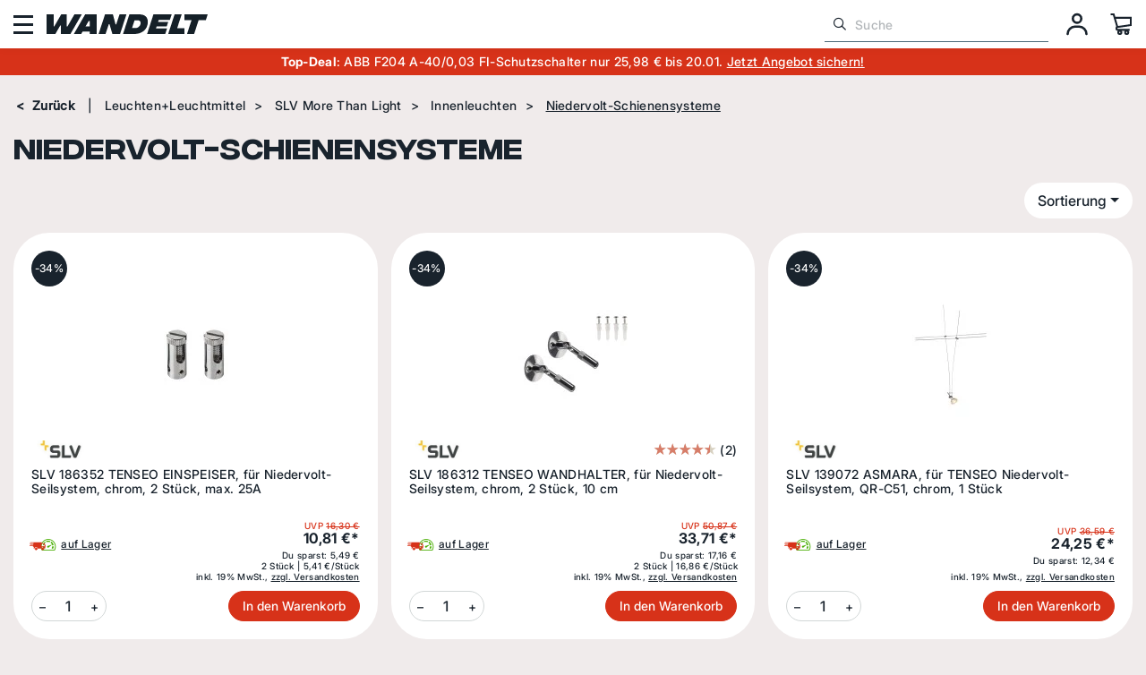

--- FILE ---
content_type: text/html; charset=UTF-8
request_url: https://www.elektro-wandelt.de/Leuchten-Leuchtmittel/SLV-More-Than-Light/RGB/Niedervolt-Schienensysteme/
body_size: 43338
content:
<!DOCTYPE html><html lang="de"><head><meta name="viewport" content="width=device-width, initial-scale=1.0, maximum-scale=5.0"><link rel="preload" href="/out/WaveElektroWandelt/src/fonts/fa-regular-400.woff2" as="font" type="font/woff2" crossorigin><link rel="preload" href="/out/WaveElektroWandelt/src/fonts/fa-solid-900.woff2" as="font" type="font/woff2" crossorigin><link rel="preload" href="/out/WaveElektroWandelt/src/fonts/IntegralCFMedium.woff2" as="font" type="font/woff2" crossorigin><link rel="preload" href="/out/WaveElektroWandelt/src/fonts/InterBold.woff2" as="font" type="font/woff2" crossorigin><link rel="preload" href="/out/WaveElektroWandelt/src/fonts/InterMedium.woff2" as="font" type="font/woff2" crossorigin><link rel="preload" href="/out/WaveElektroWandelt/src/fonts/ks-kommerz-icons.woff" as="font" type="font/woff" crossorigin><link rel="preload" href="/out/WaveElektroWandelt/src/fonts/PlutoSansDPDLight.woff2" as="font" type="font/woff2" crossorigin><script src="https://ccm19.elektro-wandelt.de/ccm19.js?apiKey=8e0c62c05df9316bc9e3a82f810fc94de2639daff9dd44f9&domain=14329c1&amp;lang=de_DE" referrerpolicy="origin"></script><script>(function(w,d,s,l,i){w[l]=w[l]||[];w[l].push({'gtm.start':new Date().getTime(),event:'gtm.js'});var f=d.getElementsByTagName(s)[0],j=d.createElement(s),dl=l!='dataLayer'?'&l='+l:'';j.async=true;j.src='https://fu7rdfq-23.elektro-wandelt.de/gtm.js?id='+i+dl;f.parentNode.insertBefore(j,f);})(window,document,'script','dataLayer','GTM-VGSB');</script><script type="application/ld+json">{"@context": "https://schema.org","@type": "WebSite","url": "https://www.elektro-wandelt.de/","potentialAction": {"@type": "SearchAction","target": {"@type": "EntryPoint","urlTemplate": "https://www.elektro-wandelt.de/?cl=search&searchparam={search_term_string}"},"query-input": "required name=search_term_string"}}</script><script type="application/ld+json">{"@context": "https://schema.org","@type": "Organization","name": "Elektrohandel Wandelt GmbH","url": "https://www.elektro-wandelt.de/","logo": "https://www.elektro-wandelt.de/out/WaveElektroWandelt/img/favicons/web-app-manifest-512x512.png","sameAs": ["https://www.facebook.com/ElektrohandelWandeltGmbH/","https://www.instagram.com/elektro_wandelt/"],"contactPoint": {"@type": "ContactPoint","telephone": "+49-2722-657270","contactType": "Customer Service","areaServed": "DE","availableLanguage": ["German"]}}</script><script type="text/javascript" src="//widget.trustpilot.com/bootstrap/v5/tp.widget.bootstrap.min.js" async></script><meta http-equiv="X-UA-Compatible" content="IE=edge"><meta name="format-detection" content="telephone=no"><meta http-equiv="Content-Type" content="text/html; charset=UTF-8"><title>Niedervolt-Schienensysteme | online kaufen</title><meta name="description" content="Niedervolt-Schienensysteme - Elektrotechnik-Produkte bei Wandelt kaufen. 60.000 Artikel auf Lager, bis zu 40% Rabatt, Top Kunden-Bewertungen."><meta name="keywords" content="leuchten, leuchtmittel, slv, more, than, light, innenleuchten, niedervolt-schienensysteme"><meta property="og:site_name" content="https://www.elektro-wandelt.de/"><meta property="og:title" content="Niedervolt-Schienensysteme | online kaufen"><meta property="og:description" content="Niedervolt-Schienensysteme - Elektrotechnik-Produkte bei Wandelt kaufen. 60.000 Artikel auf Lager, bis zu 40% Rabatt, Top Kunden-Bewertungen."><meta property="og:type" content="website"><meta property="og:image" content="https://www.elektro-wandelt.de/out/pictures/generated/category/icon/150_150_100/17.139131.jpg"><meta property="og:url" content="https://www.elektro-wandelt.de/Leuchten-Leuchtmittel/SLV-More-Than-Light/RGB/Niedervolt-Schienensysteme/"><meta name="thumbnail" content="https://www.elektro-wandelt.de/out/pictures/generated/category/thumb/100_80_100/17.139131.jpg"><link rel="canonical" href="/Leuchten-Leuchtmittel/SLV-More-Than-Light/RGB/Niedervolt-Schienensysteme/"><link rel="icon" type="image/png" href="/out/WaveElektroWandelt/img/favicons/favicon-48x48.png" sizes="48x48" /><link rel="icon" type="image/png" href="/out/WaveElektroWandelt/img/favicons/favicon-96x96.png" sizes="96x96" /><link rel="icon" type="image/svg+xml" href="/out/WaveElektroWandelt/img/favicons/favicon.svg" /><link rel="shortcut icon" href="/out/WaveElektroWandelt/img/favicons/favicon.ico" /><link rel="apple-touch-icon" sizes="180x180" href="/out/WaveElektroWandelt/img/favicons/apple-touch-icon-180x180.png"><link rel="apple-touch-icon" sizes="120x120" href="/out/WaveElektroWandelt/img/favicons/apple-touch-icon-120x120.png"><link rel="apple-touch-icon-precomposed" sizes="120x120" href="/out/WaveElektroWandelt/img/favicons/apple-touch-icon-120x120-precomposed.png"><meta name="apple-mobile-web-app-title" content="Elektro-Wandelt" /><link rel="manifest" href="/out/WaveElektroWandelt/img/favicons/site.webmanifest" /><meta name="msapplication-TileColor" content="#D73219"><meta name="theme-color" content="#ffffff"><style>[data-facet="ddstockflag"] .df-panel__content [data-value="1"] {content: none !important;}[data-facet="ddstockflag"] .df-panel__content [data-value="1"]::before {content: 'lieferbar';}[data-facet="ddstockflag"] .df-panel__content [data-value="2"] {content: none !important;}[data-facet="ddstockflag"] .df-panel__content [data-value="2"]::before {content: 'bestellbar';}[data-facet="ddstockflag"] .df-panel__content [data-value="2_1"] {content: none !important;}[data-facet="ddstockflag"] .df-panel__content [data-value="2_1"]::before {content: 'im Zulauf';}[data-facet="ddstockflag"] .df-panel__content [data-value="3"] {content: none !important;}[data-facet="ddstockflag"] .df-panel__content [data-value="3"]::before {content: 'vorbestellbar';}[data-facet="ddstockflag"] .df-panel__content [data-value="3"] {display: none !important;}[data-facet="ddstockflag"] .df-panel__content [data-value="4"] {content: none !important;}[data-facet="ddstockflag"] .df-panel__content [data-value="4"]::before {content: 'hohe Lieferzeit';}[data-facet="ddstockflag"] .df-panel__content [data-value="4"] {display: none !important;}[data-facet="ddstockflag"] .df-panel__content [data-value="5"] {content: none !important;}[data-facet="ddstockflag"] .df-panel__content [data-value="5"]::before {content: 'aktuell nicht bestellbar';}[data-facet="ddstockflag"] .df-panel__content [data-value="5"] {display: none !important;}[data-facet="ddstockflag"] .df-panel__content [data-value="6"] {content: none !important;}[data-facet="ddstockflag"] .df-panel__content [data-value="6"]::before {content: '** als Restposten lieferbar';}[data-facet="ddstockflag"] .df-panel__content [data-value="7"] {content: none !important;}[data-facet="ddstockflag"] .df-panel__content [data-value="7"]::before {content: '** als Einzelstück lieferbar';}[data-facet="ddstockflag"] .df-panel__content [data-value="8"] {content: none !important;}[data-facet="ddstockflag"] .df-panel__content [data-value="8"]::before {content: 'nicht mehr bestellbar';}[data-facet="ddstockflag"] .df-panel__content [data-value="8"] {display: none !important;}[data-facet="ddstockflag"] .df-panel__content [data-value="9"] {content: none !important;}[data-facet="ddstockflag"] .df-panel__content [data-value="9"]::before {content: 'auf Lager';}[data-facet="ddstockflag"] > span.df-term__value {display: none !important;}[data-facet="ddstockflag"] .df-panel__content {display: flex;flex-wrap: wrap;}[data-facet="ddstockflag"] {width: 100%;}[data-facet="ddstockflag"][data-value="9"] {order: 0;}[data-facet="ddstockflag"][data-value="1"] {order: 1;}[data-facet="ddstockflag"][data-value="2_1"] {order: 2;}[data-facet="ddstockflag"][data-value="2"] {order: 3;}</style><script type="text/javascript">
function allowedPushToEmarsysCookie() {
dataCcm = JSON.parse(window.localStorage.getItem('ccm_consent'))
return dataCcm && dataCcm["/"]["embeddings"].includes("4553465");
}
function allowedPushToEmarsys() {
return ScarabQueue && allowedPushToEmarsysCookie();
}
function allowedRecommendProductPage() {
return 'details'=='alist';
}
if (allowedPushToEmarsysCookie() || allowedRecommendProductPage()) {
var ScarabQueue = ScarabQueue || [];
(function (id) {
if (document.getElementById(id)) return;
var js = document.createElement('script');
js.id = id;
js.src ='//cdn.scarabresearch.com/js/1DE30B8A7606EF96/scarab-v2.js';
var fs = document.getElementsByTagName('script')[0];
fs.parentNode.insertBefore(js, fs);
})('scarab-js-api');
}
</script><script type="text/javascript" src="https://assets.emarsys.net/web-emarsys-sdk/4.4.0/web-emarsys-sdk.js" async></script><script type="text/javascript">
var WebEmarsysSdk = WebEmarsysSdk || []
WebEmarsysSdk.push(['init', {
applicationCode: 'EMS68-7621E', // your Domain code obtained above
safariWebsitePushID: 'web.de.elektro-wandelt.emarsys', // unique reverse-domain string, obtained in you Apple Developer Portal
defaultNotificationTitle: 'Elektrohandel Wandelt GmbH', // sets your default title for push notifications
defaultNotificationIcon: 'https://www.elektro-wandelt.de/out/wave/img/basket.png', // URL to your notification icon
autoSubscribe: false, // If true, prompts a user to subscribe for pushes upon SDK initialization which is not recommended
enableLogging: true,
serviceWorker: {
url: 'service-worker.js',
applicationServerPublicKey: 'BDP-gjkjtWrN1BwIjyRMR47UG1I4Zvg9zg-bka3ounvBHP15xuFp04ukbTU5BscptVJ1Fc5JKKfPPFSkOGGBX1A'
}
}])

</script><style></style><link rel="preload" type="text/css" href="/modules/ks/kscategorytext/out/src/css/kscategorytext.css" as="style" onload="this.onload=null;this.rel='stylesheet'" /><link rel="preload" type="text/css" href="/modules/ekomi/prc/out/_resources/css/ekomi-prc.css" as="style" onload="this.onload=null;this.rel='stylesheet'" /><link rel="preload" type="text/css" href="/modules/ifabrik/energylabel/out/src/css/ifabrik_energylabel.css" as="style" onload="this.onload=null;this.rel='stylesheet'" /><link rel="preload" type="text/css" href="/out/WaveElektroWandelt/src/css/main.css?1768463069" as="style" onload="this.onload=null;this.rel='stylesheet'" /><link rel="preload" type="text/css" href="/modules/ddoe/visualcms/out/src/css/font-awesome.min.css" as="style" onload="this.onload=null;this.rel='stylesheet'" /><link rel="preload" type="text/css" href="/modules/ddoe/visualcms/out/src/css/photoswipe.min.css" as="style" onload="this.onload=null;this.rel='stylesheet'" /><link rel="preload" type="text/css" href="/modules/ddoe/visualcms/out/src/css/style.min.css" as="style" onload="this.onload=null;this.rel='stylesheet'" /><link rel="preload" type="text/css" href="/out/WaveElektroWandelt/src/css/alist.css?1768208204" as="style" onload="this.onload=null;this.rel='stylesheet'" /></head>
  <!-- OXID eShop Enterprise Edition, Version 6, Shopping Cart System (c) OXID eSales AG 2003 - 2026 - https://www.oxid-esales.com --><body class="cl-alist"><noscript><iframe src=https://www.googletagmanager.com/ns.html?id=GTM-VGSB
height="0" width="0" style="display:none;visibility:hidden"></iframe></noscript><a href="#maincontent" class="skip-navigation-link" style="position: absolute; top: 8px; left: -10000px; height: 1px; width: 1px;">
Zum Hauptinhalt springen
</a><header class="header"><div class="header__container" style="visibility: hidden;"><button class="header__mobBtn" id="header__mobBtn" aria-label="Menü"><span></span><span></span><span></span></button><div class="header__logo"><a class="d-block" href="/" title="Elektro-Wandelt"><img class="logo-desktop" width="278" height="34" 
src="/out/WaveElektroWandelt/img/logo_elektro-wandelt.svg" 
alt="Elektro-Wandelt"><img class="logo-mobile d-none" width="50" height="32" 
src="/out/WaveElektroWandelt/img/logo_elektro-wandelt-mobile.svg" 
alt="Elektro-Wandelt"></a></div><div class="header__mainNav"><button type="button" id="header__mainNav_btn" class="header__container_links_btn btn-dropdown" data-toggle="dropdown">
Produktsortiment
</button><div class="header__mainNav__dropdown header__menu__dropdown dropdown-menu" aria-labelledby="header__mainNav_btn"><nav id="mainnavext" class="mainnavext" role="navigation"><ul id="navigationext" class="mainav__list nav navbar-nav"><li class="mainav__list_item nav-item Topseller"><a href="/Topseller/" id="Topseller" class="nav-link" aria-label="Topseller" target="_self"><i class="ks-icon ks-icon-star"></i><span class="nav-link-text"> Topseller </span><span class="caret"></span></a><div class="asideMenu contfw"><div class="dd-nav-content dd-nav-category asideMenu__wrapper "><div class="asideMenu__wrapper__title"><i class="ks-icon ks-icon-star"></i><a class="dd-nav-category-main asideMenu__wrapper__title_link" href="/Topseller/">Topseller</a></div><div><ul class="asideMenu__list dd-links"><li class="asideMenu__list_item"><a class="dd-category-links nav-item-link icon asideMenu__list_item_link" href="/Topseller/Schaltermaterial-Topseller/" aria-label="Schaltermaterial"><div class="dd-nav-category-img asideMenu__list_item_img"><img alt="Schaltermaterial" src="/out/pictures/generated/category/icon/150_150_100/steckdosenschalter.jpg" loading="lazy"/></div>
Schaltermaterial
</a></li><li class="asideMenu__list_item"><a class="dd-category-links nav-item-link icon asideMenu__list_item_link" href="/Topseller/Kabel-Leitungen-Topseller/" aria-label="Kabel &amp; Leitungen"><div class="dd-nav-category-img asideMenu__list_item_img"><img alt="Kabel &amp; Leitungen" src="/out/pictures/generated/category/icon/150_150_100/00317.jpg" loading="lazy"/></div>
Kabel &amp; Leitungen
</a></li><li class="asideMenu__list_item"><a class="dd-category-links nav-item-link icon asideMenu__list_item_link" href="/Topseller/InstallationsmaterialTopseller/" aria-label="Installationsmaterial"><div class="dd-nav-category-img asideMenu__list_item_img"><img alt="Installationsmaterial" src="/out/pictures/generated/category/icon/150_150_100/schalterdosen.jpg" loading="lazy"/></div>
Installationsmaterial
</a></li><li class="asideMenu__list_item"><a class="dd-category-links nav-item-link icon asideMenu__list_item_link" href="/Topseller/Verteilerbau-Topseller/" aria-label="Verteilerbau"><div class="dd-nav-category-img asideMenu__list_item_img"><img alt="Verteilerbau" src="/out/pictures/generated/category/icon/150_150_100/04.cda440d.jpg" loading="lazy"/></div>
Verteilerbau
</a></li><li class="asideMenu__list_item"><a class="dd-category-links nav-item-link icon asideMenu__list_item_link" href="/Topseller/Tuersprechanlagen-Topseller/" aria-label="Türsprechanlagen"><div class="dd-nav-category-img asideMenu__list_item_img"><img alt="Türsprechanlagen" src="/out/pictures/generated/category/icon/150_150_100/03.2406000.jpg" loading="lazy"/></div>
Türsprechanlagen
</a></li><li class="asideMenu__list_item"><a class="dd-category-links nav-item-link icon asideMenu__list_item_link" href="/Topseller/Zaehleranlagen-Topseller/" aria-label="Zähleranlagen"><div class="dd-nav-category-img asideMenu__list_item_img"><img alt="Zähleranlagen" src="/out/pictures/generated/category/icon/150_150_100/04.zb32et215w2.jpg" loading="lazy"/></div>
Zähleranlagen
</a></li><li class="asideMenu__list_item"><a class="dd-category-links nav-item-link icon asideMenu__list_item_link" href="/Topseller/Sat-Kabel-TV-Topseller/" aria-label="Sat+Kabel-TV"><div class="dd-nav-category-img asideMenu__list_item_img"><img alt="Sat+Kabel-TV" src="/out/pictures/generated/category/icon/150_150_100/05428.jpg" loading="lazy"/></div>
Sat+Kabel-TV
</a></li><li class="asideMenu__list_item"><a class="dd-category-links nav-item-link icon asideMenu__list_item_link" href="/Topseller/Netzwerktechnik-Topseller/" aria-label="Netzwerktechnik"><div class="dd-nav-category-img asideMenu__list_item_img"><img alt="Netzwerktechnik" src="/out/pictures/generated/category/icon/150_150_100/00611.jpg" loading="lazy"/></div>
Netzwerktechnik
</a></li><li class="asideMenu__list_item"><a class="dd-category-links nav-item-link icon asideMenu__list_item_link" href="/Topseller/Sicherheitstechnik-Topseller/" aria-label="Sicherheitstechnik"><div class="dd-nav-category-img asideMenu__list_item_img"><img alt="Sicherheitstechnik" src="/out/pictures/generated/category/icon/150_150_100/03.233602.jpg" loading="lazy"/></div>
Sicherheitstechnik
</a></li><li class="asideMenu__list_item"><a class="dd-category-links nav-item-link icon asideMenu__list_item_link" href="/Topseller/Leuchte-Leuchtmittel-Topseller/" aria-label="Leuchte Leuchtmittel"><div class="dd-nav-category-img asideMenu__list_item_img"><img alt="Leuchte Leuchtmittel" src="/out/pictures/generated/category/icon/150_150_100/51.8208533.jpg" loading="lazy"/></div>
Leuchte Leuchtmittel
</a></li><li class="asideMenu__list_item"><a class="dd-category-links nav-item-link icon asideMenu__list_item_link" href="/Topseller/Smart-Home-Topseller/" aria-label="Smart Home"><div class="dd-nav-category-img asideMenu__list_item_img"><img alt="Smart Home" src="/out/pictures/generated/category/icon/150_150_100/20.30100005.jpg" loading="lazy"/></div>
Smart Home
</a></li></ul></div></div></div><button class="nav-item-btn icon" aria-label="Topseller"></button></li><li class="mainav__list_item nav-item SchalterSteckdosen"><a href="/Schalter-Steckdosen/" id="Schalter &amp; Steckdosen" class="nav-link" aria-label="Schalter &amp; Steckdosen" target="_self"><i class="ks-icon ks-icon-cat-switch"></i><span class="nav-link-text"> Schalter &amp; Steckdosen </span><span class="caret"></span></a><div class="asideMenu contfw"><div class="dd-nav-content dd-nav-category asideMenu__wrapper "><div class="asideMenu__wrapper__title"><i class="ks-icon ks-icon-cat-switch"></i><a class="dd-nav-category-main asideMenu__wrapper__title_link" href="/Schalter-Steckdosen/">Schalter &amp; Steckdosen</a></div><div><ul class="asideMenu__list dd-links"><li class="asideMenu__list_item"><a class="dd-category-links nav-item-link icon asideMenu__list_item_link" href="/Schalter-Steckdosen/Gira-Schaltermaterial/" aria-label="Gira Schaltermaterial"><div class="dd-nav-category-img asideMenu__list_item_img"><img alt="Gira Schaltermaterial" src="/out/pictures/generated/category/icon/150_150_100/gira_logo.jpg" loading="lazy"/></div>
Gira Schaltermaterial
</a></li><li class="asideMenu__list_item"><a class="dd-category-links nav-item-link icon asideMenu__list_item_link" href="/Schalter-Steckdosen/Jung-Schaltermaterial/" aria-label="Jung Schaltermaterial"><div class="dd-nav-category-img asideMenu__list_item_img"><img alt="Jung Schaltermaterial" src="/out/pictures/generated/category/icon/150_150_100/jung_logo.jpg" loading="lazy"/></div>
Jung Schaltermaterial
</a></li><li class="asideMenu__list_item"><a class="dd-category-links nav-item-link icon asideMenu__list_item_link" href="/Schalter-Steckdosen/Busch-Jaeger-Schaltermaterial/" aria-label="Busch-Jaeger Schaltermaterial"><div class="dd-nav-category-img asideMenu__list_item_img"><img alt="Busch-Jaeger Schaltermaterial" src="/out/pictures/generated/category/icon/150_150_100/buschjaeger_logo.jpg" loading="lazy"/></div>
Busch-Jaeger Schaltermaterial
</a></li><li class="asideMenu__list_item"><a class="dd-category-links nav-item-link icon asideMenu__list_item_link" href="/Schalter-Steckdosen/Merten-Schaltermaterial/" aria-label="Merten Schaltermaterial"><div class="dd-nav-category-img asideMenu__list_item_img"><img alt="Merten Schaltermaterial" src="/out/pictures/generated/category/icon/150_150_100/merten_logo.jpg" loading="lazy"/></div>
Merten Schaltermaterial
</a></li><li class="asideMenu__list_item"><a class="dd-category-links nav-item-link icon asideMenu__list_item_link" href="/Schalter-Steckdosen/Berker-Schaltermaterial/" aria-label="Berker Schaltermaterial"><div class="dd-nav-category-img asideMenu__list_item_img"><img alt="Berker Schaltermaterial" src="/out/pictures/generated/category/icon/150_150_100/berker_logo.jpg" loading="lazy"/></div>
Berker Schaltermaterial
</a></li><li class="asideMenu__list_item"><a class="dd-category-links nav-item-link icon asideMenu__list_item_link" href="/Schalter-Steckdosen/Panasonic-Schalter-Steckdosen/" aria-label="Panasonic Schalter Steckdosen"><div class="dd-nav-category-img asideMenu__list_item_img"><img alt="Panasonic Schalter Steckdosen" src="/out/pictures/generated/category/icon/150_150_100/panasonic_logo.jpg" loading="lazy"/></div>
Panasonic Schalter Steckdosen
</a></li><li class="asideMenu__list_item"><a class="dd-category-links nav-item-link icon asideMenu__list_item_link" href="/Schalter-Steckdosen/alternative-Artikel/" aria-label="alternative Artikel"><div class="dd-nav-category-img asideMenu__list_item_img"><img alt="alternative Artikel" src="/out/pictures/generated/category/icon/150_150_100/sattaejalbwm.jpg" loading="lazy"/></div>
alternative Artikel
</a></li></ul></div></div></div><button class="nav-item-btn icon" aria-label="Schalter &amp; Steckdosen"></button></li><li class="mainav__list_item nav-item Installationsmaterial"><a href="/Installationsmaterial/" id="Installationsmaterial" class="nav-link" aria-label="Installationsmaterial" target="_self"><i class="ks-icon ks-icon-cat-installation-material"></i><span class="nav-link-text"> Installationsmaterial </span><span class="caret"></span></a><div class="asideMenu contfw"><div class="dd-nav-content dd-nav-category asideMenu__wrapper "><div class="asideMenu__wrapper__title"><i class="ks-icon ks-icon-cat-installation-material"></i><a class="dd-nav-category-main asideMenu__wrapper__title_link" href="/Installationsmaterial/">Installationsmaterial</a></div><div><ul class="asideMenu__list dd-links"><li class="asideMenu__list_item"><a class="dd-category-links nav-item-link icon asideMenu__list_item_link" href="/Installationsmaterial/Schalterdosen-Hohlwanddosen/" aria-label="Schalterdosen + Hohlwanddosen"><div class="dd-nav-category-img asideMenu__list_item_img"><img alt="Schalterdosen + Hohlwanddosen" src="/out/pictures/generated/category/icon/150_150_100/schalterhohlwand.jpg" loading="lazy"/></div>
Schalterdosen + Hohlwanddosen
</a></li><li class="asideMenu__list_item"><a class="dd-category-links nav-item-link icon asideMenu__list_item_link" href="/Installationsmaterial/Abzweigdosen-Verschraubungen/" aria-label="Abzweigdosen + Verschraubungen"><div class="dd-nav-category-img asideMenu__list_item_img"><img alt="Abzweigdosen + Verschraubungen" src="/out/pictures/generated/category/icon/150_150_100/abzweigdosen_verschr.jpg" loading="lazy"/></div>
Abzweigdosen + Verschraubungen
</a></li><li class="asideMenu__list_item"><a class="dd-category-links nav-item-link icon asideMenu__list_item_link" href="/Installationsmaterial/Schutzrohr-Kabelkanaele/" aria-label="Schutzrohr + Kabelkanäle"><div class="dd-nav-category-img asideMenu__list_item_img"><img alt="Schutzrohr + Kabelkanäle" src="/out/pictures/generated/category/icon/150_150_100/rohr_kanal.jpg" loading="lazy"/></div>
Schutzrohr + Kabelkanäle
</a></li><li class="asideMenu__list_item"><a class="dd-category-links nav-item-link icon asideMenu__list_item_link" href="/Installationsmaterial/Steckklemmen-Luesterklemmen/" aria-label="Steckklemmen + Lüsterklemmen"><div class="dd-nav-category-img asideMenu__list_item_img"><img alt="Steckklemmen + Lüsterklemmen" src="/out/pictures/generated/category/icon/150_150_100/wago_luester.jpg" loading="lazy"/></div>
Steckklemmen + Lüsterklemmen
</a></li><li class="asideMenu__list_item"><a class="dd-category-links nav-item-link icon asideMenu__list_item_link" href="/Installationsmaterial/Montagematerial/" aria-label="Montagematerial"><div class="dd-nav-category-img asideMenu__list_item_img"><img alt="Montagematerial" src="/out/pictures/generated/category/icon/150_150_100/montagemat.jpg" loading="lazy"/></div>
Montagematerial
</a></li><li class="asideMenu__list_item"><a class="dd-category-links nav-item-link icon asideMenu__list_item_link" href="/Installationsmaterial/Herdanschlussdosen-Kabel/" aria-label="Herdanschlussdosen + Kabel"><div class="dd-nav-category-img asideMenu__list_item_img"><img alt="Herdanschlussdosen + Kabel" src="/out/pictures/generated/category/icon/150_150_100/herdanschluss.jpg" loading="lazy"/></div>
Herdanschlussdosen + Kabel
</a></li><li class="asideMenu__list_item"><a class="dd-category-links nav-item-link icon asideMenu__list_item_link" href="/Installationsmaterial/Steckdosenverteiler/" aria-label="Steckdosenverteiler"><div class="dd-nav-category-img asideMenu__list_item_img"><img alt="Steckdosenverteiler" src="/out/pictures/generated/category/icon/150_150_100/25.920004.jpg" loading="lazy"/></div>
Steckdosenverteiler
</a></li><li class="asideMenu__list_item"><a class="dd-category-links nav-item-link icon asideMenu__list_item_link" href="/Installationsmaterial/Raumklima-Raumlueftung/" aria-label="Raumklima + Raumlüftung"><div class="dd-nav-category-img asideMenu__list_item_img"><img alt="Raumklima + Raumlüftung" src="/out/pictures/generated/category/icon/150_150_100/01033.jpg" loading="lazy"/></div>
Raumklima + Raumlüftung
</a></li><li class="asideMenu__list_item"><a class="dd-category-links nav-item-link icon asideMenu__list_item_link" href="/Installationsmaterial/Stecker-Kupplungen-elektro/" aria-label="Stecker + Kupplungen"><div class="dd-nav-category-img asideMenu__list_item_img"><img alt="Stecker + Kupplungen" src="/out/pictures/generated/category/icon/150_150_100/steckerundkupplung.jpg" loading="lazy"/></div>
Stecker + Kupplungen
</a></li><li class="asideMenu__list_item"><a class="dd-category-links nav-item-link icon asideMenu__list_item_link" href="/Installationsmaterial/Isolierband-Schrumpfschlauch/" aria-label="Isolierband + Schrumpfschlauch"><div class="dd-nav-category-img asideMenu__list_item_img"><img alt="Isolierband + Schrumpfschlauch" src="/out/pictures/generated/category/icon/150_150_100/00120.jpg" loading="lazy"/></div>
Isolierband + Schrumpfschlauch
</a></li><li class="asideMenu__list_item"><a class="dd-category-links nav-item-link icon asideMenu__list_item_link" href="/Installationsmaterial/Erdungsmaterial/" aria-label="Erdungsmaterial"><div class="dd-nav-category-img asideMenu__list_item_img"><img alt="Erdungsmaterial" src="/out/pictures/generated/category/icon/150_150_100/00420.jpg" loading="lazy"/></div>
Erdungsmaterial
</a></li><li class="asideMenu__list_item"><a class="dd-category-links nav-item-link icon asideMenu__list_item_link" href="/Installationsmaterial/Durchlauferhitzer-Warmwasser/" aria-label="Durchlauferhitzer + Warmwasser"><div class="dd-nav-category-img asideMenu__list_item_img"><img alt="Durchlauferhitzer + Warmwasser" src="/out/pictures/generated/category/icon/150_150_100/03061.jpg" loading="lazy"/></div>
Durchlauferhitzer + Warmwasser
</a></li><li class="asideMenu__list_item"><a class="dd-category-links nav-item-link icon asideMenu__list_item_link" href="/Installationsmaterial/Heizluefter-Heizteppich/" aria-label="Heizlüfter + Heizteppich"><div class="dd-nav-category-img asideMenu__list_item_img"><img alt="Heizlüfter + Heizteppich" src="/out/pictures/generated/category/icon/150_150_100/01665.jpg" loading="lazy"/></div>
Heizlüfter + Heizteppich
</a></li><li class="asideMenu__list_item"><a class="dd-category-links nav-item-link icon asideMenu__list_item_link" href="/Installationsmaterial/Tauchpumpen-und-Schwimmerschalter/" aria-label="Tauchpumpen Schwimmerschalter"><div class="dd-nav-category-img asideMenu__list_item_img"><img alt="Tauchpumpen Schwimmerschalter" src="/out/pictures/generated/category/icon/150_150_100/00830.jpg" loading="lazy"/></div>
Tauchpumpen Schwimmerschalter
</a></li><li class="asideMenu__list_item more-link"><a class="nav-item-link asideMenu__list_item_link" href="/Installationsmaterial/" aria-label="Alle Kategorien"><i class="ks-icon ks-icon-cat-installation-material"></i><strong>Alle Kategorien</strong></a></li></ul></div></div></div><button class="nav-item-btn icon" aria-label="Installationsmaterial"></button></li><li class="mainav__list_item nav-item Verteilerbau"><a href="/Verteilerbau/" id="Verteilerbau" class="nav-link" aria-label="Verteilerbau" target="_self"><i class="ks-icon ks-icon-cat-distribution-board"></i><span class="nav-link-text"> Verteilerbau </span><span class="caret"></span></a><div class="asideMenu contfw"><div class="dd-nav-content dd-nav-category asideMenu__wrapper "><div class="asideMenu__wrapper__title"><i class="ks-icon ks-icon-cat-distribution-board"></i><a class="dd-nav-category-main asideMenu__wrapper__title_link" href="/Verteilerbau/">Verteilerbau</a></div><div><ul class="asideMenu__list dd-links"><li class="asideMenu__list_item"><a class="dd-category-links nav-item-link icon asideMenu__list_item_link" href="/Verteilerbau/Unterverteiler/" aria-label="Unterverteiler"><div class="dd-nav-category-img asideMenu__list_item_img"><img alt="Unterverteiler" src="/out/pictures/generated/category/icon/150_150_100/04.vu24nc.jpg" loading="lazy"/></div>
Unterverteiler
</a></li><li class="asideMenu__list_item"><a class="dd-category-links nav-item-link icon asideMenu__list_item_link" href="/Verteilerbau/Sicherungsautomaten/" aria-label="Sicherungsautomaten"><div class="dd-nav-category-img asideMenu__list_item_img"><img alt="Sicherungsautomaten" src="/out/pictures/generated/category/icon/150_150_100/04.mbn116.jpg" loading="lazy"/></div>
Sicherungsautomaten
</a></li><li class="asideMenu__list_item"><a class="dd-category-links nav-item-link icon asideMenu__list_item_link" href="/Verteilerbau/Sicherungssockel-Zubehoer/" aria-label="Sicherungssockel &amp; Zubehör"><div class="dd-nav-category-img asideMenu__list_item_img"><img alt="Sicherungssockel &amp; Zubehör" src="/out/pictures/generated/category/icon/150_150_100/sockelundkappen.jpg" loading="lazy"/></div>
Sicherungssockel &amp; Zubehör
</a></li><li class="asideMenu__list_item"><a class="dd-category-links nav-item-link icon asideMenu__list_item_link" href="/Verteilerbau/Sicherungseinsaetze/" aria-label="Sicherungseinsätze"><div class="dd-nav-category-img asideMenu__list_item_img"><img alt="Sicherungseinsätze" src="/out/pictures/generated/category/icon/150_150_100/sicherungen.jpg" loading="lazy"/></div>
Sicherungseinsätze
</a></li><li class="asideMenu__list_item"><a class="dd-category-links nav-item-link icon asideMenu__list_item_link" href="/Verteilerbau/FI-Schutzschalter-RCD/" aria-label="FI-Schutzschalter (RCD)"><div class="dd-nav-category-img asideMenu__list_item_img"><img alt="FI-Schutzschalter (RCD)" src="/out/pictures/generated/category/icon/150_150_100/04.cda440d.jpg" loading="lazy"/></div>
FI-Schutzschalter (RCD)
</a></li><li class="asideMenu__list_item"><a class="dd-category-links nav-item-link icon asideMenu__list_item_link" href="/Verteilerbau/FI-LS-Schalter/" aria-label="FI/LS-Schalter"><div class="dd-nav-category-img asideMenu__list_item_img"><img alt="FI/LS-Schalter" src="/out/pictures/generated/category/icon/150_150_100/04.ada516d.jpg" loading="lazy"/></div>
FI/LS-Schalter
</a></li><li class="asideMenu__list_item"><a class="dd-category-links nav-item-link icon asideMenu__list_item_link" href="/Verteilerbau/Abdeckstreifen/" aria-label="Abdeckstreifen"><div class="dd-nav-category-img asideMenu__list_item_img"><img alt="Abdeckstreifen" src="/out/pictures/generated/category/icon/150_150_100/04.s35s.jpg" loading="lazy"/></div>
Abdeckstreifen
</a></li><li class="asideMenu__list_item"><a class="dd-category-links nav-item-link icon asideMenu__list_item_link" href="/Verteilerbau/Hauptleitungsabzweigklemmen/" aria-label="Hauptleitungsabzweigklemmen"><div class="dd-nav-category-img asideMenu__list_item_img"><img alt="Hauptleitungsabzweigklemmen" src="/out/pictures/generated/category/icon/150_150_100/04.k46n.jpg" loading="lazy"/></div>
Hauptleitungsabzweigklemmen
</a></li><li class="asideMenu__list_item"><a class="dd-category-links nav-item-link icon asideMenu__list_item_link" href="/Verteilerbau/Brandschutzschalter/" aria-label="Brandschutzschalter"><div class="dd-nav-category-img asideMenu__list_item_img"><img alt="Brandschutzschalter" src="/out/pictures/generated/category/icon/150_150_100/09064.jpg" loading="lazy"/></div>
Brandschutzschalter
</a></li><li class="asideMenu__list_item"><a class="dd-category-links nav-item-link icon asideMenu__list_item_link" href="/Verteilerbau/REG-Schalter-REG-Taster/" aria-label="REG-Schalter / REG-Taster"><div class="dd-nav-category-img asideMenu__list_item_img"><img alt="REG-Schalter / REG-Taster" src="/out/pictures/generated/category/icon/150_150_100/04.sbn116.jpg" loading="lazy"/></div>
REG-Schalter / REG-Taster
</a></li><li class="asideMenu__list_item"><a class="dd-category-links nav-item-link icon asideMenu__list_item_link" href="/Verteilerbau/Leuchtmelder-Akustikmelder/" aria-label="Leuchtmelder + Akustikmelder"><div class="dd-nav-category-img asideMenu__list_item_img"><img alt="Leuchtmelder + Akustikmelder" src="/out/pictures/generated/category/icon/150_150_100/04.svn121.jpg" loading="lazy"/></div>
Leuchtmelder + Akustikmelder
</a></li><li class="asideMenu__list_item"><a class="dd-category-links nav-item-link icon asideMenu__list_item_link" href="/Verteilerbau/SLS-Schalter/" aria-label="SLS-Schalter"><div class="dd-nav-category-img asideMenu__list_item_img"><img alt="SLS-Schalter" src="/out/pictures/generated/category/icon/150_150_100/04.hts363e.jpg" loading="lazy"/></div>
SLS-Schalter
</a></li><li class="asideMenu__list_item"><a class="dd-category-links nav-item-link icon asideMenu__list_item_link" href="/Verteilerbau/Phasenschienen/" aria-label="Phasenschienen"><div class="dd-nav-category-img asideMenu__list_item_img"><img alt="Phasenschienen" src="/out/pictures/generated/category/icon/150_150_100/04.kdn363a.jpg" loading="lazy"/></div>
Phasenschienen
</a></li><li class="asideMenu__list_item"><a class="dd-category-links nav-item-link icon asideMenu__list_item_link" href="/Verteilerbau/Sammelschienen-Klemmsteine/" aria-label="Sammelschienen + Klemmsteine"><div class="dd-nav-category-img asideMenu__list_item_img"><img alt="Sammelschienen + Klemmsteine" src="/out/pictures/generated/category/icon/150_150_100/04.zm11c.jpg" loading="lazy"/></div>
Sammelschienen + Klemmsteine
</a></li><li class="asideMenu__list_item more-link"><a class="nav-item-link asideMenu__list_item_link" href="/Verteilerbau/" aria-label="Alle Kategorien"><i class="ks-icon ks-icon-cat-distribution-board"></i><strong>Alle Kategorien</strong></a></li></ul></div></div></div><button class="nav-item-btn icon" aria-label="Verteilerbau"></button></li><li class="mainav__list_item nav-item Zähleranlagen"><a href="/Zaehleranlagen/" id="Zähleranlagen" class="nav-link" aria-label="Zähleranlagen" target="_self"><i class="ks-icon ks-icon-cat-counter-systems"></i><span class="nav-link-text"> Zähleranlagen </span><span class="caret"></span></a><div class="asideMenu contfw"><div class="dd-nav-content dd-nav-category asideMenu__wrapper "><div class="asideMenu__wrapper__title"><i class="ks-icon ks-icon-cat-counter-systems"></i><a class="dd-nav-category-main asideMenu__wrapper__title_link" href="/Zaehleranlagen/">Zähleranlagen</a></div><div><ul class="asideMenu__list dd-links"><li class="asideMenu__list_item"><a class="dd-category-links nav-item-link icon asideMenu__list_item_link" href="/Zaehleranlagen/Zaehlerschraenke/" aria-label="Zählerschränke"><div class="dd-nav-category-img asideMenu__list_item_img"><img alt="Zählerschränke" src="/out/pictures/generated/category/icon/150_150_100/04.zb32et215w2.jpg" loading="lazy"/></div>
Zählerschränke
</a></li><li class="asideMenu__list_item"><a class="dd-category-links nav-item-link icon asideMenu__list_item_link" href="/Zaehleranlagen/Zaehlerschraenke-leer/" aria-label="Zählerschränke leer"><div class="dd-nav-category-img asideMenu__list_item_img"><img alt="Zählerschränke leer" src="/out/pictures/generated/category/icon/150_150_100/04.zb34s.jpg" loading="lazy"/></div>
Zählerschränke leer
</a></li><li class="asideMenu__list_item"><a class="dd-category-links nav-item-link icon asideMenu__list_item_link" href="/Zaehleranlagen/Komplettfelder/" aria-label="Komplettfelder"><div class="dd-nav-category-img asideMenu__list_item_img"><img alt="Komplettfelder" src="/out/pictures/generated/category/icon/150_150_100/04.zh33x7.jpg" loading="lazy"/></div>
Komplettfelder
</a></li><li class="asideMenu__list_item"><a class="dd-category-links nav-item-link icon asideMenu__list_item_link" href="/Zaehleranlagen/Verteilerschraenke/" aria-label="Verteilerschränke"><div class="dd-nav-category-img asideMenu__list_item_img"><img alt="Verteilerschränke" src="/out/pictures/generated/category/icon/150_150_100/04.fp85sn2.jpg" loading="lazy"/></div>
Verteilerschränke
</a></li><li class="asideMenu__list_item"><a class="dd-category-links nav-item-link icon asideMenu__list_item_link" href="/Zaehleranlagen/Verteilerfelder/" aria-label="Verteilerfelder"><div class="dd-nav-category-img asideMenu__list_item_img"><img alt="Verteilerfelder" src="/out/pictures/generated/category/icon/150_150_100/04.zu37ks.jpg" loading="lazy"/></div>
Verteilerfelder
</a></li><li class="asideMenu__list_item"><a class="dd-category-links nav-item-link icon asideMenu__list_item_link" href="/Zaehleranlagen/Feldverteiler/" aria-label="Feldverteiler"><div class="dd-nav-category-img asideMenu__list_item_img"><img alt="Feldverteiler" src="/out/pictures/generated/category/icon/150_150_100/04.fwb73s.jpg" loading="lazy"/></div>
Feldverteiler
</a></li><li class="asideMenu__list_item"><a class="dd-category-links nav-item-link icon asideMenu__list_item_link" href="/Zaehleranlagen/Einbausaetze-universZ/" aria-label="Einbausätze"><div class="dd-nav-category-img asideMenu__list_item_img"><img alt="Einbausätze" src="/out/pictures/generated/category/icon/150_150_100/04.zu32l.jpg" loading="lazy"/></div>
Einbausätze
</a></li><li class="asideMenu__list_item"><a class="dd-category-links nav-item-link icon asideMenu__list_item_link" href="/Zaehleranlagen/Kabelrangierkanal/" aria-label="Kabelrangierkanal"><div class="dd-nav-category-img asideMenu__list_item_img"><img alt="Kabelrangierkanal" src="/out/pictures/generated/category/icon/150_150_100/04.fz442n.jpg" loading="lazy"/></div>
Kabelrangierkanal
</a></li><li class="asideMenu__list_item"><a class="dd-category-links nav-item-link icon asideMenu__list_item_link" href="/Zaehleranlagen/Bausteine-universN/" aria-label="Bausteine universN"><div class="dd-nav-category-img asideMenu__list_item_img"><img alt="Bausteine universN" src="/out/pictures/generated/category/icon/150_150_100/04.ud12a1.jpg" loading="lazy"/></div>
Bausteine universN
</a></li><li class="asideMenu__list_item"><a class="dd-category-links nav-item-link icon asideMenu__list_item_link" href="/Zaehleranlagen/Bestueckungspakete/" aria-label="Bestückungspakete"><div class="dd-nav-category-img asideMenu__list_item_img"><img alt="Bestückungspakete" src="/out/pictures/generated/category/icon/150_150_100/04.zy3xl.jpg" loading="lazy"/></div>
Bestückungspakete
</a></li><li class="asideMenu__list_item"><a class="dd-category-links nav-item-link icon asideMenu__list_item_link" href="/Zaehleranlagen/Zaehlerstecklemmen/" aria-label="Zählerstecklemmen"><div class="dd-nav-category-img asideMenu__list_item_img"><img alt="Zählerstecklemmen" src="/out/pictures/generated/category/icon/150_150_100/04.kj30s.jpg" loading="lazy"/></div>
Zählerstecklemmen
</a></li><li class="asideMenu__list_item"><a class="dd-category-links nav-item-link icon asideMenu__list_item_link" href="/Zaehleranlagen/Kabelbaeume/" aria-label="Kabelbäume"><div class="dd-nav-category-img asideMenu__list_item_img"><img alt="Kabelbäume" src="/out/pictures/generated/category/icon/150_150_100/04.y87b.jpg" loading="lazy"/></div>
Kabelbäume
</a></li><li class="asideMenu__list_item"><a class="dd-category-links nav-item-link icon asideMenu__list_item_link" href="/Zaehleranlagen/Zaehlersaeulen/" aria-label="Zählersäulen"><div class="dd-nav-category-img asideMenu__list_item_img"><img alt="Zählersäulen" src="/out/pictures/generated/category/icon/150_150_100/05617.jpg" loading="lazy"/></div>
Zählersäulen
</a></li><li class="asideMenu__list_item"><a class="dd-category-links nav-item-link icon asideMenu__list_item_link" href="/Zaehleranlagen/Ersatztueren-fuer-Zaehlerschraenke/" aria-label="Ersatztüren für Zählerschränke"><div class="dd-nav-category-img asideMenu__list_item_img"><img alt="Ersatztüren für Zählerschränke" src="/out/pictures/generated/category/icon/150_150_100/04.fz007n.jpg" loading="lazy"/></div>
Ersatztüren für Zählerschränke
</a></li><li class="asideMenu__list_item more-link"><a class="nav-item-link asideMenu__list_item_link" href="/Zaehleranlagen/" aria-label="Alle Kategorien"><i class="ks-icon ks-icon-cat-counter-systems"></i><strong>Alle Kategorien</strong></a></li></ul></div></div></div><button class="nav-item-btn icon" aria-label="Zähleranlagen"></button></li><li class="mainav__list_item nav-item KabelLeitungen"><a href="/Kabel-Leitungen/" id="Kabel &amp; Leitungen" class="nav-link" aria-label="Kabel &amp; Leitungen" target="_self"><i class="ks-icon ks-icon-cat-cables-wires"></i><span class="nav-link-text"> Kabel &amp; Leitungen </span><span class="caret"></span></a><div class="asideMenu contfw"><div class="dd-nav-content dd-nav-category asideMenu__wrapper "><div class="asideMenu__wrapper__title"><i class="ks-icon ks-icon-cat-cables-wires"></i><a class="dd-nav-category-main asideMenu__wrapper__title_link" href="/Kabel-Leitungen/">Kabel + Leitungen</a></div><div><ul class="asideMenu__list dd-links"><li class="asideMenu__list_item"><a class="dd-category-links nav-item-link icon asideMenu__list_item_link" href="/Kabel-Leitungen/Mantelleitung-NYM/" aria-label="Mantelleitung NYM"><div class="dd-nav-category-img asideMenu__list_item_img"><img alt="Mantelleitung NYM" src="/out/pictures/generated/category/icon/150_150_100/nym-j.jpg" loading="lazy"/></div>
Mantelleitung NYM
</a></li><li class="asideMenu__list_item"><a class="dd-category-links nav-item-link icon asideMenu__list_item_link" href="/Kabel-Leitungen/Erdkabel-NYY/" aria-label="Erdkabel NYY"><div class="dd-nav-category-img asideMenu__list_item_img"><img alt="Erdkabel NYY" src="/out/pictures/generated/category/icon/150_150_100/nyy-j.jpg" loading="lazy"/></div>
Erdkabel NYY
</a></li><li class="asideMenu__list_item"><a class="dd-category-links nav-item-link icon asideMenu__list_item_link" href="/Kabel-Leitungen/Betonfeste-Leitung-NI2XY-J/" aria-label="Betonfeste Leitung (NI2XY-J)"><div class="dd-nav-category-img asideMenu__list_item_img"><img alt="Betonfeste Leitung (NI2XY-J)" src="/out/pictures/generated/category/icon/150_150_100/02001.jpg" loading="lazy"/></div>
Betonfeste Leitung (NI2XY-J)
</a></li><li class="asideMenu__list_item"><a class="dd-category-links nav-item-link icon asideMenu__list_item_link" href="/Kabel-Leitungen/geschirmte-Mantelleitung/" aria-label="geschirmte Mantelleitung"><div class="dd-nav-category-img asideMenu__list_item_img"><img alt="geschirmte Mantelleitung" src="/out/pictures/generated/category/icon/150_150_100/02600.jpg" loading="lazy"/></div>
geschirmte Mantelleitung
</a></li><li class="asideMenu__list_item"><a class="dd-category-links nav-item-link icon asideMenu__list_item_link" href="/Kabel-Leitungen/Mantelleitung-halogenfrei/" aria-label="Mantelleitung halogenfrei"><div class="dd-nav-category-img asideMenu__list_item_img"><img alt="Mantelleitung halogenfrei" src="/out/pictures/generated/category/icon/150_150_100/08300.jpg" loading="lazy"/></div>
Mantelleitung halogenfrei
</a></li><li class="asideMenu__list_item"><a class="dd-category-links nav-item-link icon asideMenu__list_item_link" href="/Kabel-Leitungen/Kabelmuffen/" aria-label="Kabelmuffen"><div class="dd-nav-category-img asideMenu__list_item_img"><img alt="Kabelmuffen" src="/out/pictures/generated/category/icon/150_150_100/02850.jpg" loading="lazy"/></div>
Kabelmuffen
</a></li><li class="asideMenu__list_item"><a class="dd-category-links nav-item-link icon asideMenu__list_item_link" href="/Kabel-Leitungen/Stegleitungen/" aria-label="Stegleitungen"><div class="dd-nav-category-img asideMenu__list_item_img"><img alt="Stegleitungen" src="/out/pictures/generated/category/icon/150_150_100/nyif-j.jpg" loading="lazy"/></div>
Stegleitungen
</a></li><li class="asideMenu__list_item"><a class="dd-category-links nav-item-link icon asideMenu__list_item_link" href="/Kabel-Leitungen/Aderleitungen/" aria-label="Aderleitungen"><div class="dd-nav-category-img asideMenu__list_item_img"><img alt="Aderleitungen" src="/out/pictures/generated/category/icon/150_150_100/aderleitung.jpg" loading="lazy"/></div>
Aderleitungen
</a></li><li class="asideMenu__list_item"><a class="dd-category-links nav-item-link icon asideMenu__list_item_link" href="/Kabel-Leitungen/Sat-Kabel-TV-Kabel/" aria-label="Sat-Kabel/TV-Kabel"><div class="dd-nav-category-img asideMenu__list_item_img"><img alt="Sat-Kabel/TV-Kabel" src="/out/pictures/generated/category/icon/150_150_100/koaxialkabel.jpg" loading="lazy"/></div>
Sat-Kabel/TV-Kabel
</a></li><li class="asideMenu__list_item"><a class="dd-category-links nav-item-link icon asideMenu__list_item_link" href="/Kabel-Leitungen/Telefonkabel/" aria-label="Telefonkabel"><div class="dd-nav-category-img asideMenu__list_item_img"><img alt="Telefonkabel" src="/out/pictures/generated/category/icon/150_150_100/fernmelde-i-a.jpg" loading="lazy"/></div>
Telefonkabel
</a></li><li class="asideMenu__list_item"><a class="dd-category-links nav-item-link icon asideMenu__list_item_link" href="/Kabel-Leitungen/Klingelleitung/" aria-label="Klingelleitung"><div class="dd-nav-category-img asideMenu__list_item_img"><img alt="Klingelleitung" src="/out/pictures/generated/category/icon/150_150_100/08919.jpg" loading="lazy"/></div>
Klingelleitung
</a></li><li class="asideMenu__list_item"><a class="dd-category-links nav-item-link icon asideMenu__list_item_link" href="/Kabel-Leitungen/Brandmeldekabel/" aria-label="Brandmeldekabel"><div class="dd-nav-category-img asideMenu__list_item_img"><img alt="Brandmeldekabel" src="/out/pictures/generated/category/icon/150_150_100/06891.jpg" loading="lazy"/></div>
Brandmeldekabel
</a></li><li class="asideMenu__list_item"><a class="dd-category-links nav-item-link icon asideMenu__list_item_link" href="/Kabel-Leitungen/Lautsprecherkabel/" aria-label="Lautsprecherkabel"><div class="dd-nav-category-img asideMenu__list_item_img"><img alt="Lautsprecherkabel" src="/out/pictures/generated/category/icon/150_150_100/lautsprecherleitung.jpg" loading="lazy"/></div>
Lautsprecherkabel
</a></li><li class="asideMenu__list_item"><a class="dd-category-links nav-item-link icon asideMenu__list_item_link" href="/Kabel-Leitungen/Niedervoltkabel/" aria-label="Niedervoltkabel"><div class="dd-nav-category-img asideMenu__list_item_img"><img alt="Niedervoltkabel" src="/out/pictures/generated/category/icon/150_150_100/02424.jpg" loading="lazy"/></div>
Niedervoltkabel
</a></li><li class="asideMenu__list_item more-link"><a class="nav-item-link asideMenu__list_item_link" href="/Kabel-Leitungen/" aria-label="Alle Kategorien"><i class="ks-icon ks-icon-cat-cables-wires"></i><strong>Alle Kategorien</strong></a></li></ul></div></div></div><button class="nav-item-btn icon" aria-label="Kabel &amp; Leitungen"></button></li><li class="mainav__list_item nav-item erneuerbareEnergien"><a href="/erneuerbare-Energien/" id="erneuerbare Energien" class="nav-link" aria-label="erneuerbare Energien" target="_self"><i class="ks-icon ks-icon-cat-renewable-energy"></i><span class="nav-link-text"> erneuerbare Energien </span><span class="caret"></span></a><div class="asideMenu contfw"><div class="dd-nav-content dd-nav-category asideMenu__wrapper "><div class="asideMenu__wrapper__title"><i class="ks-icon ks-icon-cat-renewable-energy"></i><a class="dd-nav-category-main asideMenu__wrapper__title_link" href="/erneuerbare-Energien/">erneuerbare Energien</a></div><div><ul class="asideMenu__list dd-links"><li class="asideMenu__list_item"><a class="dd-category-links nav-item-link icon asideMenu__list_item_link" href="/erneuerbare-Energien/Netzwechselrichter-DC-AC/" aria-label="Ladestationen Elektrofahrzeuge"><div class="dd-nav-category-img asideMenu__list_item_img"><img alt="Ladestationen Elektrofahrzeuge" src="/out/pictures/generated/category/icon/150_150_100/39.1349201.jpg" loading="lazy"/></div>
Ladestationen Elektrofahrzeuge
</a></li><li class="asideMenu__list_item"><a class="dd-category-links nav-item-link icon asideMenu__list_item_link" href="/erneuerbare-Energien/Photovoltaik/" aria-label="Photovoltaik"><div class="dd-nav-category-img asideMenu__list_item_img"><img alt="Photovoltaik" src="/out/pictures/generated/category/icon/150_150_100/e5009612.jpg" loading="lazy"/></div>
Photovoltaik
</a></li><li class="asideMenu__list_item"><a class="dd-category-links nav-item-link icon asideMenu__list_item_link" href="/erneuerbare-Energien/regenerative-Energieerzeugung/" aria-label="regenerative Energieerzeugung"><div class="dd-nav-category-img asideMenu__list_item_img"><img alt="regenerative Energieerzeugung" src="/out/pictures/generated/category/icon/150_150_100/e5010524.jpg" loading="lazy"/></div>
regenerative Energieerzeugung
</a></li><li class="asideMenu__list_item"><a class="dd-category-links nav-item-link icon asideMenu__list_item_link" href="/erneuerbare-Energien/Energiespeicher-Solarbatterie/" aria-label="Feuerwehr Gateway"><div class="dd-nav-category-img asideMenu__list_item_img"><img alt="Feuerwehr Gateway" src="/out/pictures/generated/category/icon/150_150_100/e5009717.jpg" loading="lazy"/></div>
Feuerwehr Gateway
</a></li><li class="asideMenu__list_item"><a class="dd-category-links nav-item-link icon asideMenu__list_item_link" href="/erneuerbare-Energien/Smart-Meter/" aria-label="Smart Meter"><div class="dd-nav-category-img asideMenu__list_item_img"><img alt="Smart Meter" src="/out/pictures/generated/category/icon/150_150_100/e5013041.jpg" loading="lazy"/></div>
Smart Meter
</a></li><li class="asideMenu__list_item"><a class="dd-category-links nav-item-link icon asideMenu__list_item_link" href="/erneuerbare-Energien/Datenlogger/" aria-label="Datenlogger"><div class="dd-nav-category-img asideMenu__list_item_img"><img alt="Datenlogger" src="/out/pictures/generated/category/icon/150_150_100/e5005673.jpg" loading="lazy"/></div>
Datenlogger
</a></li><li class="asideMenu__list_item"><a class="dd-category-links nav-item-link icon asideMenu__list_item_link" href="/erneuerbare-Energien/Installationswerkzeug/" aria-label="Installationswerkzeug"><div class="dd-nav-category-img asideMenu__list_item_img"><img alt="Installationswerkzeug" src="/out/pictures/generated/category/icon/150_150_100/e5011695.jpg" loading="lazy"/></div>
Installationswerkzeug
</a></li></ul></div></div><dl class="dd-nav-content "><dd></dd></dl><dl class="dd-nav-content dd-nav-manufacturer "><dd></dd></dl><dl class="dd-nav-content dd-nav-category dd-nav-category-img-top "><dd></dd></dl></div><button class="nav-item-btn icon" aria-label="erneuerbare Energien"></button></li><li class="mainav__list_item nav-item Türsprechanlagen"><a href="/Klingel-Sprechanlagen/" id="Türsprechanlagen" class="nav-link" aria-label="Türsprechanlagen" target="_self"><i class="ks-icon ks-icon-cat-intercoms"></i><span class="nav-link-text"> Türsprechanlagen </span><span class="caret"></span></a><div class="asideMenu contfw"><div class="dd-nav-content dd-nav-category asideMenu__wrapper "><div class="asideMenu__wrapper__title"><i class="ks-icon ks-icon-cat-intercoms"></i><a class="dd-nav-category-main asideMenu__wrapper__title_link" href="/Klingel-Sprechanlagen/">Türsprechanlagen</a></div><div><ul class="asideMenu__list dd-links"><li class="asideMenu__list_item"><a class="dd-category-links nav-item-link icon asideMenu__list_item_link" href="/Klingel-Sprechanlagen/Sprechanlagen-Sets/" aria-label="Sprechanlagen-Sets"><div class="dd-nav-category-img asideMenu__list_item_img"><img alt="Sprechanlagen-Sets" src="/out/pictures/generated/category/icon/150_150_100/03.049544.jpg" loading="lazy"/></div>
Sprechanlagen-Sets
</a></li><li class="asideMenu__list_item"><a class="dd-category-links nav-item-link icon asideMenu__list_item_link" href="/Klingel-Sprechanlagen/Gira-Sprechanlagen/" aria-label="Gira Sprechanlagen"><div class="dd-nav-category-img asideMenu__list_item_img"><img alt="Gira Sprechanlagen" src="/out/pictures/generated/category/icon/150_150_100/gira_logo.jpg" loading="lazy"/></div>
Gira Sprechanlagen
</a></li><li class="asideMenu__list_item"><a class="dd-category-links nav-item-link icon asideMenu__list_item_link" href="/Siedle-Sprechanlagen/" aria-label="Siedle Sprechanlagen"><div class="dd-nav-category-img asideMenu__list_item_img"><img alt="Siedle Sprechanlagen" src="/out/pictures/generated/category/icon/150_150_100/siedle_logo.jpg" loading="lazy"/></div>
Siedle Sprechanlagen
</a></li><li class="asideMenu__list_item"><a class="dd-category-links nav-item-link icon asideMenu__list_item_link" href="/Klingel-Sprechanlagen/Ritto-Sprechanlagen/" aria-label="Ritto Sprechanlagen"><div class="dd-nav-category-img asideMenu__list_item_img"><img alt="Ritto Sprechanlagen" src="/out/pictures/generated/category/icon/150_150_100/ritto_logo.jpg" loading="lazy"/></div>
Ritto Sprechanlagen
</a></li><li class="asideMenu__list_item"><a class="dd-category-links nav-item-link icon asideMenu__list_item_link" href="/Klingel-Sprechanlagen/Busch-Jaeger-Sprechanlagen/" aria-label="Busch-Jaeger Sprechanlagen"><div class="dd-nav-category-img asideMenu__list_item_img"><img alt="Busch-Jaeger Sprechanlagen" src="/out/pictures/generated/category/icon/150_150_100/buschjaeger_logo.jpg" loading="lazy"/></div>
Busch-Jaeger Sprechanlagen
</a></li><li class="asideMenu__list_item"><a class="dd-category-links nav-item-link icon asideMenu__list_item_link" href="/Klingel-Sprechanlagen/Jung-Sprechanlagen/" aria-label="Jung Sprechanlagen"><div class="dd-nav-category-img asideMenu__list_item_img"><img alt="Jung Sprechanlagen" src="/out/pictures/generated/category/icon/150_150_100/jung_logo.jpg" loading="lazy"/></div>
Jung Sprechanlagen
</a></li><li class="asideMenu__list_item"><a class="dd-category-links nav-item-link icon asideMenu__list_item_link" href="/Klingel-Sprechanlagen/TCS-Sprechanlagen/" aria-label="TCS Sprechanlagen"><div class="dd-nav-category-img asideMenu__list_item_img"><img alt="TCS Sprechanlagen" src="/out/pictures/generated/category/icon/150_150_100/tcs_logo.jpg" loading="lazy"/></div>
TCS Sprechanlagen
</a></li><li class="asideMenu__list_item"><a class="dd-category-links nav-item-link icon asideMenu__list_item_link" href="/Elcom-Sprechanlagen/" aria-label="ELCOM Sprechanlagen"><div class="dd-nav-category-img asideMenu__list_item_img"><img alt="ELCOM Sprechanlagen" src="/out/pictures/generated/category/icon/150_150_100/elcom_logo.jpg" loading="lazy"/></div>
ELCOM Sprechanlagen
</a></li><li class="asideMenu__list_item"><a class="dd-category-links nav-item-link icon asideMenu__list_item_link" href="/Klingel-Sprechanlagen/Klingeltaster-Klingeltrafo/" aria-label="Klingeltaster + Klingeltrafo"><div class="dd-nav-category-img asideMenu__list_item_img"><img alt="Klingeltaster + Klingeltrafo" src="/out/pictures/generated/category/icon/150_150_100/klingeltaster_trafo.jpg" loading="lazy"/></div>
Klingeltaster + Klingeltrafo
</a></li></ul></div></div></div><button class="nav-item-btn icon" aria-label="Türsprechanlagen"></button></li><li class="mainav__list_item nav-item LeuchtenLeuchtmittel"><a href="/Leuchten-Leuchtmittel/" id="Leuchten &amp; Leuchtmittel" class="nav-link" aria-label="Leuchten &amp; Leuchtmittel" target="_self"><i class="ks-icon ks-icon-cat-lightbulbs"></i><span class="nav-link-text"> Leuchten &amp; Leuchtmittel </span><span class="caret"></span></a><div class="asideMenu contfw"><div class="dd-nav-content dd-nav-category asideMenu__wrapper "><div class="asideMenu__wrapper__title"><i class="ks-icon ks-icon-cat-lightbulbs"></i><a class="dd-nav-category-main asideMenu__wrapper__title_link" href="/Leuchten-Leuchtmittel/">Leuchten+Leuchtmittel</a></div><div><ul class="asideMenu__list dd-links"><li class="asideMenu__list_item"><a class="dd-category-links nav-item-link icon asideMenu__list_item_link" href="/Leuchten-Leuchtmittel/SLV-More-Than-Light/" aria-label="SLV More Than Light"><div class="dd-nav-category-img asideMenu__list_item_img"><img alt="SLV More Than Light" src="/out/pictures/generated/category/icon/150_150_100/slv_logo.jpg" loading="lazy"/></div>
SLV More Than Light
</a></li><li class="asideMenu__list_item"><a class="dd-category-links nav-item-link icon asideMenu__list_item_link" href="/Leuchten-Leuchtmittel/Brumberg/" aria-label="Brumberg"><div class="dd-nav-category-img asideMenu__list_item_img"><img alt="Brumberg" src="/out/pictures/generated/category/icon/150_150_100/brumberg_logo.jpg" loading="lazy"/></div>
Brumberg
</a></li><li class="asideMenu__list_item"><a class="dd-category-links nav-item-link icon asideMenu__list_item_link" href="/Paulmann/" aria-label="Paulmann Lampen &amp; Leuchten"><div class="dd-nav-category-img asideMenu__list_item_img"><img alt="Paulmann Lampen &amp; Leuchten" src="/out/pictures/generated/category/icon/150_150_100/paulmann_logo.jpg" loading="lazy"/></div>
Paulmann Lampen &amp; Leuchten
</a></li><li class="asideMenu__list_item"><a class="dd-category-links nav-item-link icon asideMenu__list_item_link" href="/Leuchten-Leuchtmittel/DOTLUX-GmbH/" aria-label="DOTLUX GmbH"><div class="dd-nav-category-img asideMenu__list_item_img"><img alt="DOTLUX GmbH" src="/out/pictures/generated/category/icon/150_150_100/dotlux_logo.jpg" loading="lazy"/></div>
DOTLUX GmbH
</a></li><li class="asideMenu__list_item"><a class="dd-category-links nav-item-link icon asideMenu__list_item_link" href="/Leuchten-Leuchtmittel/Zumtobel/" aria-label="Zumtobel"><div class="dd-nav-category-img asideMenu__list_item_img"><img alt="Zumtobel" src="/out/pictures/generated/category/icon/150_150_100/zumtobel_logo.jpg" loading="lazy"/></div>
Zumtobel
</a></li><li class="asideMenu__list_item"><a class="dd-category-links nav-item-link icon asideMenu__list_item_link" href="/Leuchten-Leuchtmittel/Deko-Light-elektro/" aria-label="Deko-Light"><div class="dd-nav-category-img asideMenu__list_item_img"><img alt="Deko-Light" src="/out/pictures/generated/category/icon/150_150_100/deko-light_logo.jpg" loading="lazy"/></div>
Deko-Light
</a></li><li class="asideMenu__list_item"><a class="dd-category-links nav-item-link icon asideMenu__list_item_link" href="/Leuchten-Leuchtmittel/RZB-Leuchten/" aria-label="RZB Leuchten"><div class="dd-nav-category-img asideMenu__list_item_img"><img alt="RZB Leuchten" src="/out/pictures/generated/category/icon/150_150_100/rzb_logo.jpg" loading="lazy"/></div>
RZB Leuchten
</a></li><li class="asideMenu__list_item"><a class="dd-category-links nav-item-link icon asideMenu__list_item_link" href="/Leuchten-Leuchtmittel/ISOLED/" aria-label="ISOLED"><div class="dd-nav-category-img asideMenu__list_item_img"><img alt="ISOLED" src="/out/pictures/generated/category/icon/150_150_100/isoled-logo.jpg" loading="lazy"/></div>
ISOLED
</a></li><li class="asideMenu__list_item"><a class="dd-category-links nav-item-link icon asideMenu__list_item_link" href="/Leuchten-Leuchtmittel/Wandeinbauleuchte/" aria-label="Wandeinbauleuchte"><div class="dd-nav-category-img asideMenu__list_item_img"><img alt="Wandeinbauleuchte" src="/out/pictures/generated/category/icon/150_150_100/22.1422449.jpg" loading="lazy"/></div>
Wandeinbauleuchte
</a></li><li class="asideMenu__list_item"><a class="dd-category-links nav-item-link icon asideMenu__list_item_link" href="/Leuchten-Leuchtmittel/Bodeneinbauleuchte/" aria-label="Bodeneinbauleuchte"><div class="dd-nav-category-img asideMenu__list_item_img"><img alt="Bodeneinbauleuchte" src="/out/pictures/generated/category/icon/150_150_100/22.1422423.jpg" loading="lazy"/></div>
Bodeneinbauleuchte
</a></li><li class="asideMenu__list_item"><a class="dd-category-links nav-item-link icon asideMenu__list_item_link" href="/Leuchten-Leuchtmittel/Leuchtmittel/" aria-label="Leuchtmittel"><div class="dd-nav-category-img asideMenu__list_item_img"><img alt="Leuchtmittel" src="/out/pictures/generated/category/icon/150_150_100/leuchtmittel.jpg" loading="lazy"/></div>
Leuchtmittel
</a></li><li class="asideMenu__list_item"><a class="dd-category-links nav-item-link icon asideMenu__list_item_link" href="/Leuchten-Leuchtmittel/Einbau-Downlights/" aria-label="Einbau-Downlights"><div class="dd-nav-category-img asideMenu__list_item_img"><img alt="Einbau-Downlights" src="/out/pictures/generated/category/icon/150_150_100/48.do32930.jpg" loading="lazy"/></div>
Einbau-Downlights
</a></li><li class="asideMenu__list_item"><a class="dd-category-links nav-item-link icon asideMenu__list_item_link" href="/Leuchten-Leuchtmittel/Wandleuchten/" aria-label="Wandleuchten Deckenleuchten"><div class="dd-nav-category-img asideMenu__list_item_img"><img alt="Wandleuchten Deckenleuchten" src="/out/pictures/generated/category/icon/150_150_100/50.3504634.jpg" loading="lazy"/></div>
Wandleuchten Deckenleuchten
</a></li><li class="asideMenu__list_item"><a class="dd-category-links nav-item-link icon asideMenu__list_item_link" href="/Leuchten-Leuchtmittel/Feuchtraumleuchten-elektro/" aria-label="Feuchtraumleuchten"><div class="dd-nav-category-img asideMenu__list_item_img"><img alt="Feuchtraumleuchten" src="/out/pictures/generated/category/icon/150_150_100/51.3709862.jpg" loading="lazy"/></div>
Feuchtraumleuchten
</a></li><li class="asideMenu__list_item more-link"><a class="nav-item-link asideMenu__list_item_link" href="/Leuchten-Leuchtmittel/" aria-label="Alle Kategorien"><i class="ks-icon ks-icon-cat-lightbulbs"></i><strong>Alle Kategorien</strong></a></li></ul></div></div></div><button class="nav-item-btn icon" aria-label="Leuchten &amp; Leuchtmittel"></button></li><li class="mainav__list_item nav-item SmartHomeKNX"><a href="/hausautomation/" id="Smart Home &amp; KNX" class="nav-link" aria-label="Smart Home &amp; KNX" target="_self"><i class="ks-icon ks-icon-cat-home"></i><span class="nav-link-text"> Smart Home &amp; KNX </span><span class="caret"></span></a><div class="asideMenu contfw"><div class="dd-nav-content dd-nav-category asideMenu__wrapper "><div class="asideMenu__wrapper__title"><i class="ks-icon ks-icon-cat-home"></i><a class="dd-nav-category-main asideMenu__wrapper__title_link" href="/hausautomation/">Smart Home &amp; KNX</a></div><div><ul class="asideMenu__list dd-links"><li class="asideMenu__list_item"><a class="dd-category-links nav-item-link icon asideMenu__list_item_link" href="/hausautomation/KNX-Systeme/" aria-label="KNX Systeme"><div class="dd-nav-category-img asideMenu__list_item_img"><img alt="KNX Systeme" src="/out/pictures/generated/category/icon/150_150_100/03.212200.jpg" loading="lazy"/></div>
KNX Systeme
</a></li><li class="asideMenu__list_item"><a class="dd-category-links nav-item-link icon asideMenu__list_item_link" href="/hausautomation/Funksysteme/" aria-label="Funksysteme"><div class="dd-nav-category-img asideMenu__list_item_img"><img alt="Funksysteme" src="/out/pictures/generated/category/icon/150_150_100/20.30100530.jpg" loading="lazy"/></div>
Funksysteme
</a></li><li class="asideMenu__list_item"><a class="dd-category-links nav-item-link icon asideMenu__list_item_link" href="/hausautomation/Eltako-RS485-Bus-elektro/" aria-label="Eltako RS485-Bus"><div class="dd-nav-category-img asideMenu__list_item_img"><img alt="Eltako RS485-Bus" src="/out/pictures/generated/category/icon/150_150_100/20.30014004.jpg" loading="lazy"/></div>
Eltako RS485-Bus
</a></li><li class="asideMenu__list_item"><a class="dd-category-links nav-item-link icon asideMenu__list_item_link" href="/hausautomation/Shelly-WLAN-Schaltaktoren/" aria-label="Shelly"><div class="dd-nav-category-img asideMenu__list_item_img"><img alt="Shelly" src="/out/pictures/generated/category/icon/150_150_100/shelly_logo.jpg" loading="lazy"/></div>
Shelly
</a></li><li class="asideMenu__list_item"><a class="dd-category-links nav-item-link icon asideMenu__list_item_link" href="/hausautomation/Resideo-evohome/" aria-label="Resideo evohome"><div class="dd-nav-category-img asideMenu__list_item_img"><img alt="Resideo evohome" src="/out/pictures/generated/category/icon/150_150_100/resideo_logo.jpg" loading="lazy"/></div>
Resideo evohome
</a></li></ul></div></div></div><button class="nav-item-btn icon" aria-label="Smart Home &amp; KNX"></button></li><li class="mainav__list_item nav-item Sicherheitstechnik"><a href="/Sicherheitstechnik/" id="Sicherheitstechnik" class="nav-link" aria-label="Sicherheitstechnik" target="_self"><i class="ks-icon ks-icon-cat-security-technology"></i><span class="nav-link-text"> Sicherheitstechnik </span><span class="caret"></span></a><div class="asideMenu contfw"><div class="dd-nav-content dd-nav-category asideMenu__wrapper "><div class="asideMenu__wrapper__title"><i class="ks-icon ks-icon-cat-security-technology"></i><a class="dd-nav-category-main asideMenu__wrapper__title_link" href="/Sicherheitstechnik/">Sicherheitstechnik</a></div><div><ul class="asideMenu__list dd-links"><li class="asideMenu__list_item"><a class="dd-category-links nav-item-link icon asideMenu__list_item_link" href="/Sicherheitstechnik/Rauchmelder/" aria-label="Rauchmelder"><div class="dd-nav-category-img asideMenu__list_item_img"><img alt="Rauchmelder" src="/out/pictures/generated/category/icon/150_150_100/03.233602.jpg" loading="lazy"/></div>
Rauchmelder
</a></li><li class="asideMenu__list_item"><a class="dd-category-links nav-item-link icon asideMenu__list_item_link" href="/Sicherheitstechnik/sonstige-Melder/" aria-label="CO-Melder Gas-Melder"><div class="dd-nav-category-img asideMenu__list_item_img"><img alt="CO-Melder Gas-Melder" src="/out/pictures/generated/category/icon/150_150_100/08601.jpg" loading="lazy"/></div>
CO-Melder Gas-Melder
</a></li><li class="asideMenu__list_item"><a class="dd-category-links nav-item-link icon asideMenu__list_item_link" href="/Sicherheitstechnik/Abluftsteuerungen/" aria-label="Abluftsteuerungen"><div class="dd-nav-category-img asideMenu__list_item_img"><img alt="Abluftsteuerungen" src="/out/pictures/generated/category/icon/150_150_100/00550.jpg" loading="lazy"/></div>
Abluftsteuerungen
</a></li><li class="asideMenu__list_item"><a class="dd-category-links nav-item-link icon asideMenu__list_item_link" href="/Sicherheitstechnik/effeff-Tueroeffner/" aria-label="Türöffner"><div class="dd-nav-category-img asideMenu__list_item_img"><img alt="Türöffner" src="/out/pictures/generated/category/icon/150_150_100/05804.jpg" loading="lazy"/></div>
Türöffner
</a></li><li class="asideMenu__list_item"><a class="dd-category-links nav-item-link icon asideMenu__list_item_link" href="/Sicherheitstechnik/Bewegungsmelder/" aria-label="Bewegungsmelder"><div class="dd-nav-category-img asideMenu__list_item_img"><img alt="Bewegungsmelder" src="/out/pictures/generated/category/icon/150_150_100/02.2cka006800a2520.jpg" loading="lazy"/></div>
Bewegungsmelder
</a></li><li class="asideMenu__list_item"><a class="dd-category-links nav-item-link icon asideMenu__list_item_link" href="/Sicherheitstechnik/USV-Anlagen/" aria-label="USV-Anlagen"><div class="dd-nav-category-img asideMenu__list_item_img"><img alt="USV-Anlagen" src="/out/pictures/generated/category/icon/150_150_100/x3800539.jpg" loading="lazy"/></div>
USV-Anlagen
</a></li><li class="asideMenu__list_item"><a class="dd-category-links nav-item-link icon asideMenu__list_item_link" href="/Sicherheitstechnik/Praesenzmelder/" aria-label="Präsenzmelder"><div class="dd-nav-category-img asideMenu__list_item_img"><img alt="Präsenzmelder" src="/out/pictures/generated/category/icon/150_150_100/02826.jpg" loading="lazy"/></div>
Präsenzmelder
</a></li></ul></div></div></div><button class="nav-item-btn icon" aria-label="Sicherheitstechnik"></button></li><li class="mainav__list_item nav-item SatKabel-TV"><a href="/Sat-Kabel-TV/" id="Sat &amp; Kabel-TV" class="nav-link" aria-label="Sat &amp; Kabel-TV" target="_self"><i class="ks-icon ks-icon-cat-satellite-cable-tv"></i><span class="nav-link-text"> Sat &amp; Kabel-TV </span><span class="caret"></span></a><div class="asideMenu contfw"><div class="dd-nav-content dd-nav-category asideMenu__wrapper "><div class="asideMenu__wrapper__title"><i class="ks-icon ks-icon-cat-satellite-cable-tv"></i><a class="dd-nav-category-main asideMenu__wrapper__title_link" href="/Sat-Kabel-TV/">Sat+Kabel-TV</a></div><div><ul class="asideMenu__list dd-links"><li class="asideMenu__list_item"><a class="dd-category-links nav-item-link icon asideMenu__list_item_link" href="/Sat-Kabel-TV/Sat-Spiegel-Sat-Schuesseln/" aria-label="Sat-Spiegel / Sat-Schüsseln"><div class="dd-nav-category-img asideMenu__list_item_img"><img alt="Sat-Spiegel / Sat-Schüsseln" src="/out/pictures/generated/category/icon/150_150_100/00093.jpg" loading="lazy"/></div>
Sat-Spiegel / Sat-Schüsseln
</a></li><li class="asideMenu__list_item"><a class="dd-category-links nav-item-link icon asideMenu__list_item_link" href="/Sat-Kabel-TV/Sat-LNB/" aria-label="Sat-LNB"><div class="dd-nav-category-img asideMenu__list_item_img"><img alt="Sat-LNB" src="/out/pictures/generated/category/icon/150_150_100/05980.jpg" loading="lazy"/></div>
Sat-LNB
</a></li><li class="asideMenu__list_item"><a class="dd-category-links nav-item-link icon asideMenu__list_item_link" href="/Sat-Kabel-TV/Sat-Multischalter/" aria-label="Sat-Multischalter"><div class="dd-nav-category-img asideMenu__list_item_img"><img alt="Sat-Multischalter" src="/out/pictures/generated/category/icon/150_150_100/07406.jpg" loading="lazy"/></div>
Sat-Multischalter
</a></li><li class="asideMenu__list_item"><a class="dd-category-links nav-item-link icon asideMenu__list_item_link" href="/Sat-Kabel-TV/Einkabel-Unicable-System/" aria-label="Einkabel Unicable System"><div class="dd-nav-category-img asideMenu__list_item_img"><img alt="Einkabel Unicable System" src="/out/pictures/generated/category/icon/150_150_100/00957.jpg" loading="lazy"/></div>
Einkabel Unicable System
</a></li><li class="asideMenu__list_item"><a class="dd-category-links nav-item-link icon asideMenu__list_item_link" href="/Sat-Kabel-TV/Sat-Montage/" aria-label="Sat-Montage"><div class="dd-nav-category-img asideMenu__list_item_img"><img alt="Sat-Montage" src="/out/pictures/generated/category/icon/150_150_100/sat_montagemat.jpg" loading="lazy"/></div>
Sat-Montage
</a></li><li class="asideMenu__list_item"><a class="dd-category-links nav-item-link icon asideMenu__list_item_link" href="/Sat-Kabel-TV/Sat-Anschluss/" aria-label="Sat-Anschluss"><div class="dd-nav-category-img asideMenu__list_item_img"><img alt="Sat-Anschluss" src="/out/pictures/generated/category/icon/150_150_100/00456.jpg" loading="lazy"/></div>
Sat-Anschluss
</a></li><li class="asideMenu__list_item"><a class="dd-category-links nav-item-link icon asideMenu__list_item_link" href="/Sat-Kabel-TV/DVB-C-Verstaerker/" aria-label="DVB-C Verstärker"><div class="dd-nav-category-img asideMenu__list_item_img"><img alt="DVB-C Verstärker" src="/out/pictures/generated/category/icon/150_150_100/07411.jpg" loading="lazy"/></div>
DVB-C Verstärker
</a></li><li class="asideMenu__list_item"><a class="dd-category-links nav-item-link icon asideMenu__list_item_link" href="/Sat-Kabel-TV/DVB-T2-Antennen/" aria-label="DVB-T2-Antennen"><div class="dd-nav-category-img asideMenu__list_item_img"><img alt="DVB-T2-Antennen" src="/out/pictures/generated/category/icon/150_150_100/00119.jpg" loading="lazy"/></div>
DVB-T2-Antennen
</a></li></ul></div></div></div><button class="nav-item-btn icon" aria-label="Sat &amp; Kabel-TV"></button></li><li class="mainav__list_item nav-item Netzwerktechnik"><a href="/Netzwerktechnik/" id="Netzwerktechnik" class="nav-link" aria-label="Netzwerktechnik" target="_self"><i class="ks-icon ks-icon-share"></i><span class="nav-link-text"> Netzwerktechnik </span><span class="caret"></span></a><div class="asideMenu contfw"><div class="dd-nav-content dd-nav-category asideMenu__wrapper "><div class="asideMenu__wrapper__title"><i class="ks-icon ks-icon-share"></i><a class="dd-nav-category-main asideMenu__wrapper__title_link" href="/Netzwerktechnik/">Netzwerktechnik</a></div><div><ul class="asideMenu__list dd-links"><li class="asideMenu__list_item"><a class="dd-category-links nav-item-link icon asideMenu__list_item_link" href="/Netzwerktechnik/Netzwerkkameras-alt/" aria-label="Netzwerkkameras"><div class="dd-nav-category-img asideMenu__list_item_img"><img alt="Netzwerkkameras" src="/out/pictures/generated/category/icon/150_150_100/15.25.15.0971.jpg" loading="lazy"/></div>
Netzwerkkameras
</a></li><li class="asideMenu__list_item"><a class="dd-category-links nav-item-link icon asideMenu__list_item_link" href="/Netzwerktechnik/Telefone-Telefonanlagen/" aria-label="Telefone / Telefonanlagen"><div class="dd-nav-category-img asideMenu__list_item_img"><img alt="Telefone / Telefonanlagen" src="/out/pictures/generated/category/icon/150_150_100/06496.jpg" loading="lazy"/></div>
Telefone / Telefonanlagen
</a></li><li class="asideMenu__list_item"><a class="dd-category-links nav-item-link icon asideMenu__list_item_link" href="/Netzwerktechnik/Telefondosen-Netzwerkdosen/" aria-label="Telefondosen + Netzwerkdosen"><div class="dd-nav-category-img asideMenu__list_item_img"><img alt="Telefondosen + Netzwerkdosen" src="/out/pictures/generated/category/icon/150_150_100/kombi.jpg" loading="lazy"/></div>
Telefondosen + Netzwerkdosen
</a></li><li class="asideMenu__list_item"><a class="dd-category-links nav-item-link icon asideMenu__list_item_link" href="/Netzwerktechnik/Datenleitungen-Werkzeuge/" aria-label="Datenleitungen &amp; Werkzeuge"><div class="dd-nav-category-img asideMenu__list_item_img"><img alt="Datenleitungen &amp; Werkzeuge" src="/out/pictures/generated/category/icon/150_150_100/datenkabelzubehoer.jpg" loading="lazy"/></div>
Datenleitungen &amp; Werkzeuge
</a></li><li class="asideMenu__list_item"><a class="dd-category-links nav-item-link icon asideMenu__list_item_link" href="/Netzwerktechnik/Wireless-lan/" aria-label="Wireless LAN"><div class="dd-nav-category-img asideMenu__list_item_img"><img alt="Wireless LAN" src="/out/pictures/generated/category/icon/150_150_100/15.21.18.1958.jpg" loading="lazy"/></div>
Wireless LAN
</a></li><li class="asideMenu__list_item"><a class="dd-category-links nav-item-link icon asideMenu__list_item_link" href="/Netzwerktechnik/Patchkabel-Netzwerkkabel/" aria-label="Patchkabel &amp; Netzwerkkabel"><div class="dd-nav-category-img asideMenu__list_item_img"><img alt="Patchkabel &amp; Netzwerkkabel" src="/out/pictures/generated/category/icon/150_150_100/31.100007964.jpg" loading="lazy"/></div>
Patchkabel &amp; Netzwerkkabel
</a></li><li class="asideMenu__list_item"><a class="dd-category-links nav-item-link icon asideMenu__list_item_link" href="/Netzwerktechnik/Patchverteiler/" aria-label="Patchverteiler"><div class="dd-nav-category-img asideMenu__list_item_img"><img alt="Patchverteiler" src="/out/pictures/generated/category/icon/150_150_100/00611.jpg" loading="lazy"/></div>
Patchverteiler
</a></li><li class="asideMenu__list_item"><a class="dd-category-links nav-item-link icon asideMenu__list_item_link" href="/Netzwerktechnik/PoE-Injektor/" aria-label="PoE Injektor"><div class="dd-nav-category-img asideMenu__list_item_img"><img alt="PoE Injektor" src="/out/pictures/generated/category/icon/150_150_100/08903.jpg" loading="lazy"/></div>
PoE Injektor
</a></li><li class="asideMenu__list_item"><a class="dd-category-links nav-item-link icon asideMenu__list_item_link" href="/Netzwerktechnik/LWL-Komponenten/" aria-label="LWL Komponenten"><div class="dd-nav-category-img asideMenu__list_item_img"><img alt="LWL Komponenten" src="/out/pictures/generated/category/icon/150_150_100/31.100007267.jpg" loading="lazy"/></div>
LWL Komponenten
</a></li><li class="asideMenu__list_item"><a class="dd-category-links nav-item-link icon asideMenu__list_item_link" href="/Netzwerktechnik/Switche-Access-Points/" aria-label="Switche &amp; Access Points"><div class="dd-nav-category-img asideMenu__list_item_img"><img alt="Switche &amp; Access Points" src="/out/pictures/generated/category/icon/150_150_100/02419.jpg" loading="lazy"/></div>
Switche &amp; Access Points
</a></li><li class="asideMenu__list_item"><a class="dd-category-links nav-item-link icon asideMenu__list_item_link" href="/Netzwerktechnik/homeway/" aria-label="homeway"><div class="dd-nav-category-img asideMenu__list_item_img"><img alt="homeway" src="/out/pictures/generated/category/icon/150_150_100/homeway_logo.jpg" loading="lazy"/></div>
homeway
</a></li><li class="asideMenu__list_item"><a class="dd-category-links nav-item-link icon asideMenu__list_item_link" href="/Netzwerktechnik/Netzwerk-Wandverteiler/" aria-label="Netzwerk-Wandverteiler"><div class="dd-nav-category-img asideMenu__list_item_img"><img alt="Netzwerk-Wandverteiler" src="/out/pictures/generated/category/icon/150_150_100/04536.jpg" loading="lazy"/></div>
Netzwerk-Wandverteiler
</a></li></ul></div></div></div><button class="nav-item-btn icon" aria-label="Netzwerktechnik"></button></li><li class="mainav__list_item nav-item Werkzeuge"><a href="/Werkzeuge/" id="Werkzeuge" class="nav-link" aria-label="Werkzeuge" target="_self"><i class="ks-icon ks-icon-cat-tools"></i><span class="nav-link-text"> Werkzeuge </span><span class="caret"></span></a><div class="asideMenu contfw"><div class="dd-nav-content dd-nav-category asideMenu__wrapper "><div class="asideMenu__wrapper__title"><i class="ks-icon ks-icon-cat-tools"></i><a class="dd-nav-category-main asideMenu__wrapper__title_link" href="/Werkzeuge/">Werkzeuge</a></div><div><ul class="asideMenu__list dd-links"><li class="asideMenu__list_item"><a class="dd-category-links nav-item-link icon asideMenu__list_item_link" href="/Werkzeuge/Saegen-Zubehoer/" aria-label="Sägen &amp; Zubehör"><div class="dd-nav-category-img asideMenu__list_item_img"><img alt="Sägen &amp; Zubehör" src="/out/pictures/generated/category/icon/150_150_100/00013.jpg" loading="lazy"/></div>
Sägen &amp; Zubehör
</a></li><li class="asideMenu__list_item"><a class="dd-category-links nav-item-link icon asideMenu__list_item_link" href="/Werkzeuge/Abisolierwerkzeug-Abisolierzange-Entmantler/" aria-label="abisolieren"><div class="dd-nav-category-img asideMenu__list_item_img"><img alt="abisolieren" src="/out/pictures/generated/category/icon/150_150_100/00483.jpg" loading="lazy"/></div>
abisolieren
</a></li><li class="asideMenu__list_item"><a class="dd-category-links nav-item-link icon asideMenu__list_item_link" href="/Werkzeuge/Montagewerkzeuge/" aria-label="Montagewerkzeuge"><div class="dd-nav-category-img asideMenu__list_item_img"><img alt="Montagewerkzeuge" src="/out/pictures/generated/category/icon/150_150_100/00487.jpg" loading="lazy"/></div>
Montagewerkzeuge
</a></li><li class="asideMenu__list_item"><a class="dd-category-links nav-item-link icon asideMenu__list_item_link" href="/Werkzeuge/Werkzeuge-zum-Fraesen-Schlitzen-Bohern/" aria-label="fräsen, schlitzen, bohren"><div class="dd-nav-category-img asideMenu__list_item_img"><img alt="fräsen, schlitzen, bohren" src="/out/pictures/generated/category/icon/150_150_100/12.1088-03.jpg" loading="lazy"/></div>
fräsen, schlitzen, bohren
</a></li><li class="asideMenu__list_item"><a class="dd-category-links nav-item-link icon asideMenu__list_item_link" href="/Werkzeuge/Messwerkzeuge/" aria-label="Messgeräte"><div class="dd-nav-category-img asideMenu__list_item_img"><img alt="Messgeräte" src="/out/pictures/generated/category/icon/150_150_100/06428.jpg" loading="lazy"/></div>
Messgeräte
</a></li><li class="asideMenu__list_item"><a class="dd-category-links nav-item-link icon asideMenu__list_item_link" href="/Werkzeuge/Akkuschrauber/" aria-label="Akkuschrauber"><div class="dd-nav-category-img asideMenu__list_item_img"><img alt="Akkuschrauber" src="/out/pictures/generated/category/icon/150_150_100/akkuschrauber.jpg" loading="lazy"/></div>
Akkuschrauber
</a></li><li class="asideMenu__list_item"><a class="dd-category-links nav-item-link icon asideMenu__list_item_link" href="/Werkzeuge/Winkelschleifer/" aria-label="Winkelschleifer"><div class="dd-nav-category-img asideMenu__list_item_img"><img alt="Winkelschleifer" src="/out/pictures/generated/category/icon/150_150_100/x1762744.jpg" loading="lazy"/></div>
Winkelschleifer
</a></li><li class="asideMenu__list_item"><a class="dd-category-links nav-item-link icon asideMenu__list_item_link" href="/Werkzeuge/Bohrhammer/" aria-label="Bohrhammer"><div class="dd-nav-category-img asideMenu__list_item_img"><img alt="Bohrhammer" src="/out/pictures/generated/category/icon/150_150_100/x1725131.jpg" loading="lazy"/></div>
Bohrhammer
</a></li><li class="asideMenu__list_item"><a class="dd-category-links nav-item-link icon asideMenu__list_item_link" href="/Werkzeuge/Spachtel-Gipsbecher/" aria-label="Spachtel &amp; Gipsbecher"><div class="dd-nav-category-img asideMenu__list_item_img"><img alt="Spachtel &amp; Gipsbecher" src="/out/pictures/generated/category/icon/150_150_100/spachtel_gipsbecher.jpg" loading="lazy"/></div>
Spachtel &amp; Gipsbecher
</a></li><li class="asideMenu__list_item"><a class="dd-category-links nav-item-link icon asideMenu__list_item_link" href="/Werkzeuge/Reiniger-Sprays-OEle/" aria-label="Reiniger, Sprays &amp; Öle"><div class="dd-nav-category-img asideMenu__list_item_img"><img alt="Reiniger, Sprays &amp; Öle" src="/out/pictures/generated/category/icon/150_150_100/z0314591.jpg" loading="lazy"/></div>
Reiniger, Sprays &amp; Öle
</a></li><li class="asideMenu__list_item"><a class="dd-category-links nav-item-link icon asideMenu__list_item_link" href="/Werkzeuge/Arbeitsleuchten-Baustellenradios/" aria-label="Arbeitsleuchten + Radios"><div class="dd-nav-category-img asideMenu__list_item_img"><img alt="Arbeitsleuchten + Radios" src="/out/pictures/generated/category/icon/150_150_100/05978.jpg" loading="lazy"/></div>
Arbeitsleuchten + Radios
</a></li><li class="asideMenu__list_item"><a class="dd-category-links nav-item-link icon asideMenu__list_item_link" href="/Werkzeuge/Werkzeugkoffer/" aria-label="Werkzeugkoffer"><div class="dd-nav-category-img asideMenu__list_item_img"><img alt="Werkzeugkoffer" src="/out/pictures/generated/category/icon/150_150_100/00827.jpg" loading="lazy"/></div>
Werkzeugkoffer
</a></li><li class="asideMenu__list_item"><a class="dd-category-links nav-item-link icon asideMenu__list_item_link" href="/Werkzeuge/Arbeitsschutz-Produkte-fuer-sicheres-Arbeiten/" aria-label="Arbeitsschutz"><div class="dd-nav-category-img asideMenu__list_item_img"><img alt="Arbeitsschutz" src="/out/pictures/generated/category/icon/150_150_100/01149.jpg" loading="lazy"/></div>
Arbeitsschutz
</a></li><li class="asideMenu__list_item"><a class="dd-category-links nav-item-link icon asideMenu__list_item_link" href="/Werkzeuge/Besen-Eimer-Moertelkaesten/" aria-label="Besen, Staubsauger, Müllsäcke"><div class="dd-nav-category-img asideMenu__list_item_img"><img alt="Besen, Staubsauger, Müllsäcke" src="/out/pictures/generated/category/icon/150_150_100/01134.jpg" loading="lazy"/></div>
Besen, Staubsauger, Müllsäcke
</a></li><li class="asideMenu__list_item more-link"><a class="nav-item-link asideMenu__list_item_link" href="/Werkzeuge/" aria-label="Alle Kategorien"><i class="ks-icon ks-icon-cat-tools"></i><strong>Alle Kategorien</strong></a></li></ul></div></div></div><button class="nav-item-btn icon" aria-label="Werkzeuge"></button></li><li class="dropdown dd-tree-dropdown moreLinks dropdown-item" style="display: none;"><a href="javascript:void(null)" class=" dropdown-link ">
Mehr <span class="caret"></span></a><ul class="dropdown-menu dd-nav-tree" role="menu"></ul></li></ul></nav><ul class="services services__list list-unstyled"><li class="services__list__item nav-item"><a href="/Elektro-Wandelt-FAQ/" class="nav-item-link services__list__item_links icon nav-link"><i class="ks-icon ks-icon-service-faq services__list__item_links_icon"></i>
FAQ
</a></li><li class="services__list__item nav-item order-3 order-xl-1"><a class="nav-item-link services__list__item_links icon nav-link" href="/kontakt/"><i class="ks-icon ks-icon-envelope services__list__item_links_icon"></i>
Kontakt
</a></li><li class="services__list__item nav-item"><a class="nav-item-link services__list__item_links icon nav-link" href="/karriere/"><i class="fa-regular fa-rocket services__list__item_links_icon"></i>
Karriere
</a></li><li class="services__list__item nav-item"><a href="/ratgeber-neu/" class="nav-item-link services__list__item_links icon nav-link"><i class="ks-icon ks-icon-advisor services__list__item_links_icon"></i>
Ratgeber
</a></li><li class="services__list__item nav-item"><a class="nav-item-link services__list__item_links icon nav-link" href="/services/"><i class="fa-regular fa-user-headset services__list__item_links_icon"></i>
Fachberatung
</a></li><li class="services__list__item nav-item"><a class="nav-item-link services__list__item_links icon nav-link page-anchor-link" href="/services/" page-anchor-link="#click-collect"><i class="fa-solid fa-shop services__list__item_links_icon"></i>
Click & Collect
</a></li><li class="services__list__item nav-item"><a class="nav-item-link services__list__item_links icon nav-link" href="/Unternehmen/"><i class="ks-icon ks-icon-service-about services__list__item_links_icon"></i>
Über Wandelt
</a></li><li class="services__list__item nav-item"><a class="nav-item-link services__list__item_links icon nav-link" href="/Versand-und-Zahlung/"><i class="fa-regular fa-truck services__list__item_links_icon"></i>
Versand und Zahlung
</a></li></ul></div></div><div class="header__service"><button type="button" class="header__container_links_btn btn-dropdown" data-toggle="dropdown">
Serviceangebot
</button><div class="header__container__service__dropdown header__menu__dropdown dropdown-menu"><ul class="services services__list list-unstyled"><li class="services__list__item nav-item"><a href="/Elektro-Wandelt-FAQ/" class="nav-item-link services__list__item_links icon nav-link"><i class="ks-icon ks-icon-service-faq services__list__item_links_icon"></i>
FAQ
</a></li><li class="services__list__item nav-item order-3 order-xl-1"><a class="nav-item-link services__list__item_links icon nav-link" href="/kontakt/"><i class="ks-icon ks-icon-envelope services__list__item_links_icon"></i>
Kontakt
</a></li><li class="services__list__item nav-item"><a class="nav-item-link services__list__item_links icon nav-link" href="/karriere/"><i class="fa-regular fa-rocket services__list__item_links_icon"></i>
Karriere
</a></li><li class="services__list__item nav-item"><a href="/ratgeber-neu/" class="nav-item-link services__list__item_links icon nav-link"><i class="ks-icon ks-icon-advisor services__list__item_links_icon"></i>
Ratgeber
</a></li><li class="services__list__item nav-item"><a class="nav-item-link services__list__item_links icon nav-link" href="/services/"><i class="fa-regular fa-user-headset services__list__item_links_icon"></i>
Fachberatung
</a></li><li class="services__list__item nav-item"><a class="nav-item-link services__list__item_links icon nav-link page-anchor-link" href="/services/" page-anchor-link="#click-collect"><i class="fa-solid fa-shop services__list__item_links_icon"></i>
Click & Collect
</a></li><li class="services__list__item nav-item"><a class="nav-item-link services__list__item_links icon nav-link" href="/Unternehmen/"><i class="ks-icon ks-icon-service-about services__list__item_links_icon"></i>
Über Wandelt
</a></li><li class="services__list__item nav-item"><a class="nav-item-link services__list__item_links icon nav-link" href="/Versand-und-Zahlung/"><i class="fa-regular fa-truck services__list__item_links_icon"></i>
Versand und Zahlung
</a></li></ul></div></div><div class="menu-dropdowns d-flex align-items-center"><div class="header__search"><form class="form search" id="searchForm" role="form" action="https://www.elektro-wandelt.de/index.php?" method="get" name="search"><input type="hidden" name="lang" value="0" /><input type="hidden" name="cl" value="search"><div class="header__search_input input-group d-flex align-items-center"><label class="sr-only" for="searchParam">Suche auf der Website</label><input id="searchParam" class="form-control d-none d-md-block" type="text" name="searchparam" 
value="" placeholder="Suche"><i class="fa-regular fa-search d-none d-md-block"></i><button type="button" id="searchSubmit" class="d-md-none" title="Suchen"><i class="fa-regular fa-search"></i></button></div></form><div id="submitDefaultSearch"></div></div><div class="service-menu"><a class="d-block" href="/mein-konto/" aria-label="Mein Konto"><i class="ks-icon ks-icon-user"></i></a></div><div class="saved-lists-menu" id="savedlistsmenu" style="display: none"><a class="d-block" href="/index.php?cl=ksbasketsavedlists" aria-label="Merkliste"><i class="fa-regular fa-heart"></i></a></div><input id="isLoadedCar" value="0" type="hidden"><div class="minibasket-menu-wrapper"><div class="minibasket-menu"><button type="button" class="minibasket__open-btn d-flex align-items-center p-0" aria-label="Warenkorb"><i class="ks-icon ks-icon-basket"></i></button><div class="dropdown-menu dropdown-menu-left" role="menu"><div class="minibasket__menu-box"><div class="minibasket__close-btn"></div><script type="text/javascript">
var aProductsLiked;
window.document.getElementById("savedlistsmenu").style.display ='none'; 
</script><script type="text/javascript">
var isDefaultVat = false;
var isDefaultVat = false;

var isPriceViewModeNetto = false;
var isClientLogged = false;
</script><script type="text/javascript">
function allowedEmarsysProductRecoFlag() {
dataCcm = JSON.parse(window.localStorage.getItem('ccm_consent'))
return dataCcm && dataCcm["/"]["embeddings"].includes("1e8c60a");
}











if (allowedPushToEmarsys() && typeof isCartEmpty ==="undefined") {

ScarabQueue.push(['cart', []]);
var isCartEmpty = true;


}
</script></div></div></div></div><div class="minibasket-styles"></div></div></div></header><main class="main sidebarLeft" id="maincontent"><div class="content-box"><div class="row content-wrapper"><style>
:root {
--header-desktop-full-height: 138px;
--header-mobile-full-height: 84px;
}
</style><script>
var ksTopLineSliderInterval ="8"*1000;
</script><div class="ks-voucher-top-line is-top"><div class="ks-voucher-top-line__container"><div class="ks-voucher-top-line__slide active" 
style="color: #ffffff; background: #d73219"><span class="d-none d-md-block"><b>Top-Deal</b>: ABB F204 A-40/0,03 FI-Schutzschalter nur 25,98 € bis 20.01. <a href="/ABB-F204-A-40-0-03-F204A-40-0-03-FI-Schutzschalter-4P-Typ-A-40A-30mA-2CSF204101R1400.html">Jetzt Angebot sichern!</a></span><span class="d-md-none"><b>Top-Deal</b>: <a href="/ABB-F204-A-40-0-03-F204A-40-0-03-FI-Schutzschalter-4P-Typ-A-40A-30mA-2CSF204101R1400.html">ABB F204</a> nur 25,98 € bis 20.01!</span></div><div class="ks-voucher-top-line__slide" 
style="color: #ffffff; background: #d73219"><span class="d-none d-md-block"><b>5%</b> Extra Rabatt für <a href="/Bauprojekt/">dein Bauprojekt</a></span><span class="d-md-none"><b>5%</b> Extra Rabatt für <a href="/Bauprojekt/">dein Bauprojekt</a></span></div><div class="ks-voucher-top-line__slide" 
style="color: #ffffff; background: #4b6978"><span class="d-none d-md-block"><i class="fa-regular fa-truck"></i> Sorglos&nbsp;<a href="/Versand-und-Zahlung/">Paketversand DE</a> – einmal zahlen, wir kümmern uns um den Rest!</span><span class="d-md-none"><i class="fa-regular fa-truck"></i>&nbsp;<a href="/Versand-und-Zahlung/">Paketversand DE</a> – stressfrei liefern lassen!</span></div></div><button type="button" class="ks-voucher-top-line__close"><i class="fa-regular fa-times fa-m"></i></button></div><div class="col-12 breadcrumb-outer"><div class="breadcrumb-wrapper d-md-flex justify-content-md-between align-items-md-start"><ol class="breadcrumb" id="breadcrumb" itemscope itemtype="https://schema.org/BreadcrumbList"><li class="back-btn"><a class="font-weight-bold" href="javascript:history.back();"><&nbsp;&nbsp;Zurück
</a></li><li itemprop="itemListElement" itemscope itemtype="https://schema.org/ListItem" class="breadcrumb-item"><a href="/Leuchten-Leuchtmittel/" class="breadcrumb-link" title="Leuchten+Leuchtmittel" itemprop="item">Leuchten+Leuchtmittel</a><meta itemprop="name" content="Leuchten+Leuchtmittel" /><meta itemprop="position" content="1" /></li><li itemprop="itemListElement" itemscope itemtype="https://schema.org/ListItem" class="breadcrumb-item"><a href="/Leuchten-Leuchtmittel/SLV-More-Than-Light/" class="breadcrumb-link" title="SLV More Than Light" itemprop="item">SLV More Than Light</a><meta itemprop="name" content="SLV More Than Light" /><meta itemprop="position" content="2" /></li><li itemprop="itemListElement" itemscope itemtype="https://schema.org/ListItem" class="breadcrumb-item"><a href="/Leuchten-Leuchtmittel/SLV-More-Than-Light/RGB/" class="breadcrumb-link" title="Innenleuchten" itemprop="item">Innenleuchten</a><meta itemprop="name" content="Innenleuchten" /><meta itemprop="position" content="3" /></li><li itemprop="itemListElement" itemscope itemtype="https://schema.org/ListItem" class="breadcrumb-item active"><a href="/Leuchten-Leuchtmittel/SLV-More-Than-Light/RGB/Niedervolt-Schienensysteme/" class="breadcrumb-link" title="Niedervolt-Schienensysteme" itemprop="item">Niedervolt-Schienensysteme</a><meta itemprop="name" content="Niedervolt-Schienensysteme" /><meta itemprop="position" content="4" /></li></ol><div class="page-header__right d-none"></div></div><script>if(allowedPushToEmarsys()){ScarabQueue.push(['category', 'Leuchten+Leuchtmittel > SLV More Than Light > Innenleuchten > Niedervolt-Schienensysteme']);}</script></div><div class="col-12 col-xl-3 sideBar"><div class="box card categorytree"><div class="categoryBox hidden-xs hidden-sm"><ul class="nav nav-pills nav-stacked cat-tree overflow-hidden"><li class="exp first"><a href="/Leuchten-Leuchtmittel/" title="Leuchten+Leuchtmittel" class=""><i class="ks-icon ks-icon-cat-lightbulbs"></i> Leuchten+Leuchtmittel </a><ul class="nav nav-pills nav-stacked categoryBox__sublist"><li class="exp"><a href="/Leuchten-Leuchtmittel/SLV-More-Than-Light/" title="SLV More Than Light" class="">
SLV More Than Light </a><ul class="nav nav-pills nav-stacked categoryBox__sublist"><li class="end"><a href="/Leuchten-Leuchtmittel/SLV-More-Than-Light/Pendelleuchte/" title="Außenleuchten" class="">
Außenleuchten </a></li><li class="exp"><a href="/Leuchten-Leuchtmittel/SLV-More-Than-Light/RGB/" title="Innenleuchten" class="">
Innenleuchten </a><ul class="nav nav-pills nav-stacked categoryBox__sublist"><li class="end"><a href="/Leuchten-Leuchtmittel/SLV-More-Than-Light/RGB/LED-Strips/" title="Deckenleuchten" class="">
Deckenleuchten </a></li><li class="end"><a href="/Leuchten-Leuchtmittel/SLV-More-Than-Light/RGB/Displayleuchten/" title="Displayleuchten" class="">
Displayleuchten </a></li><li class="end"><a href="/Leuchten-Leuchtmittel/SLV-More-Than-Light/RGB/Hochvolt-Schienensysteme/" title="Hochvolt-Schienensysteme" class="">
Hochvolt-Schienensysteme </a></li><li class="end"><a href="/Leuchten-Leuchtmittel/SLV-More-Than-Light/RGB/LED-Profile-elektro/" title="LED Profile" class="">
LED Profile </a></li><li class="end"><a href="/Leuchten-Leuchtmittel/SLV-More-Than-Light/RGB/LED-Strips-elektro/" title="LED Strips" class="">
LED Strips </a></li><li class="active categoryBox__sublistend"><a href="/Leuchten-Leuchtmittel/SLV-More-Than-Light/RGB/Niedervolt-Schienensysteme/" title="Niedervolt-Schienensysteme" class="categoryBox__title">
Niedervolt-Schienensysteme </a></li><li class="end"><a href="/Leuchten-Leuchtmittel/SLV-More-Than-Light/RGB/Pendelleuchten/" title="Pendelleuchten" class="">
Pendelleuchten </a></li><li class="end"><a href="/Leuchten-Leuchtmittel/SLV-More-Than-Light/RGB/Standleuchten/" title="Standleuchten" class="">
Standleuchten </a></li><li class="end"><a href="/Leuchten-Leuchtmittel/SLV-More-Than-Light/RGB/Tischleuchten/" title="Tischleuchten" class="">
Tischleuchten </a></li><li class="end"><a href="/Leuchten-Leuchtmittel/SLV-More-Than-Light/RGB/Wandleuchten/" title="Wandleuchten" class="">
Wandleuchten </a></li></ul></li><li class="end"><a href="/Leuchten-Leuchtmittel/SLV-More-Than-Light/Schirme/" title="Leuchtmittel &amp; Zubehör" class="">
Leuchtmittel &amp; Zubehör </a></li></ul></li><li class="end"><a href="/Leuchten-Leuchtmittel/Brumberg/" title="Brumberg" class="">
Brumberg </a></li><li class="end"><a href="/Paulmann/" title="Paulmann Lampen &amp; Leuchten" class="">
Paulmann Lampen &amp; Leuchten </a></li><li class="end"><a href="/Leuchten-Leuchtmittel/DOTLUX-GmbH/" title="DOTLUX GmbH" class="">
DOTLUX GmbH </a></li><li class="end"><a href="/Leuchten-Leuchtmittel/Zumtobel/" title="Zumtobel" class="">
Zumtobel </a></li><li class="end"><a href="/Leuchten-Leuchtmittel/Deko-Light-elektro/" title="Deko-Light" class="">
Deko-Light </a></li><li class="end"><a href="/Leuchten-Leuchtmittel/RZB-Leuchten/" title="RZB Leuchten" class="">
RZB Leuchten </a></li><li class="end"><a href="/Leuchten-Leuchtmittel/ISOLED/" title="ISOLED" class="">
ISOLED </a></li><li class="end"><a href="/Leuchten-Leuchtmittel/Wandeinbauleuchte/" title="Wandeinbauleuchte" class="">
Wandeinbauleuchte </a></li><li class="end"><a href="/Leuchten-Leuchtmittel/Bodeneinbauleuchte/" title="Bodeneinbauleuchte" class="">
Bodeneinbauleuchte </a></li><li class="end"><a href="/Leuchten-Leuchtmittel/Leuchtmittel/" title="Leuchtmittel" class="">
Leuchtmittel </a></li><li class="end"><a href="/Leuchten-Leuchtmittel/Einbau-Downlights/" title="Einbau-Downlights" class="">
Einbau-Downlights </a></li><li class="end"><a href="/Leuchten-Leuchtmittel/Wandleuchten/" title="Wandleuchten Deckenleuchten" class="">
Wandleuchten Deckenleuchten </a></li><li class="end"><a href="/Leuchten-Leuchtmittel/Feuchtraumleuchten-elektro/" title="Feuchtraumleuchten" class="">
Feuchtraumleuchten </a></li><li class="end"><a href="/Leuchten-Leuchtmittel/Tischleuchten/" title="Tischleuchten" class="">
Tischleuchten </a></li><li class="end"><a href="/Leuchten-Leuchtmittel/LED-Hallenleuchten/" title="LED-Hallenleuchten" class="">
LED-Hallenleuchten </a></li><li class="end"><a href="/Leuchten-Leuchtmittel/Pendelleuchten/" title="Pendelleuchten" class="">
Pendelleuchten </a></li><li class="end"><a href="/Leuchten-Leuchtmittel/Stehleuchten/" title="Stehleuchten" class="">
Stehleuchten </a></li><li class="end"><a href="/Leuchten-Leuchtmittel/Kellerleuchten-Kellerlampen/" title="Kellerleuchten" class="">
Kellerleuchten </a></li><li class="end"><a href="/Leuchten-Leuchtmittel/Daemmerungsschalter/" title="Dämmerungsschalter" class="">
Dämmerungsschalter </a></li><li class="end"><a href="/Leuchten-Leuchtmittel/Trafos-Fassungen-Abstandhalter/" title="Trafos Fassungen Abstandhalter" class="">
Trafos Fassungen Abstandhalter </a></li><li class="end"><a href="/Leuchten-Leuchtmittel/Bewegungsmelder/" title="Bewegungsmelder" class="">
Bewegungsmelder </a></li><li class="end"><a href="/Leuchten-Leuchtmittel/Praesenzmelder/" title="Präsenzmelder" class="">
Präsenzmelder </a></li><li class="end"><a href="/Leuchten-Leuchtmittel/LED-Stripes/" title="LED Stripes" class="">
LED Stripes </a></li><li class="end"><a href="/Leuchten-Leuchtmittel/Deckenleuchten/" title="Deckenleuchten" class="">
Deckenleuchten </a></li><li class="end"><a href="/Leuchten-Leuchtmittel/Lichtleisten/" title="Lichtleisten" class="">
Lichtleisten </a></li><li class="end"><a href="/Leuchten-Leuchtmittel/Rasterleuchten-elektro/" title="LED-Panels" class="">
LED-Panels </a></li><li class="end"><a href="/Leuchten-Leuchtmittel/Aussenstrahler-Aussenleuchten/" title="Außenstrahler" class="">
Außenstrahler </a></li><li class="end"><a href="/Leuchten-Leuchtmittel/Pollerleuchten/" title="Pollerleuchten" class="">
Pollerleuchten </a></li><li class="end"><a href="/Leuchten-Leuchtmittel/Aussenwandleuchten/" title="Außenwandleuchten" class="">
Außenwandleuchten </a></li><li class="end"><a href="/Leuchten-Leuchtmittel/Hausnummernleuchte/" title="Hausnummernleuchte" class="">
Hausnummernleuchte </a></li><li class="end"><a href="/Leuchten-Leuchtmittel/Notleuchten-Sicherheitsleuchten-Fluchtwegleuchten/" title="Notleuchten" class="">
Notleuchten </a></li><li class="end"><a href="/Leuchten-Leuchtmittel/Illuminations-Material/" title="Illuminations-Material" class="">
Illuminations-Material </a></li><li class="end"><a href="/Leuchten-Leuchtmittel/Taschenlampen-LED-Lenser/" title="Taschenlampen" class="">
Taschenlampen </a></li><li class="end"><a href="/Leuchten-Leuchtmittel/Arbeitsleuchten/" title="Arbeitsleuchten" class="">
Arbeitsleuchten </a></li></ul></li></ul></div></div></div><div class="col-12 content col-xl-9 content-sideBar"><div class="content-inner"><div class="alert alert-success add-to-cart-message d-none"><p><i class="fa-regular fa-circle-check mr-1"></i><span>
Du hast den Artikel erfolgreich in den Warenkorb gelegt.
</span></p></div><h1 class="mt-3 mt-xl-0 mb-3">
Niedervolt-Schienensysteme </h1><div class="listRefine"><div class="refineParams clear"><div class="sorting-options d-flex justify-content-end mt-3 mb-3"><div class="btn-group sorting-items"><button type="button" class="btn btn-outline-dark btn-sm dropdown-toggle" data-toggle="dropdown"><span>Sortierung</span><span class="caret"></span></button><ul class="dropdown-menu" role="menu"><li class="filter-item desc"><a class="filter-link"
href="/Leuchten-Leuchtmittel/SLV-More-Than-Light/RGB/Niedervolt-Schienensysteme/?ldtype=grid&amp;_artperpage=64&amp;listorderby=oxsoldamount&amp;listorder=desc&amp;pgNr=0&amp;cl=alist&amp;searchparam=&amp;cnid=75620561b16060bab4cc9925fb91a9ae"
title="Popularität">
Popularität </a></li><li class="filter-item desc"><a class="filter-link"
href="/Leuchten-Leuchtmittel/SLV-More-Than-Light/RGB/Niedervolt-Schienensysteme/?ldtype=grid&amp;_artperpage=64&amp;listorderby=oxvarminprice&amp;listorder=desc&amp;pgNr=0&amp;cl=alist&amp;searchparam=&amp;cnid=75620561b16060bab4cc9925fb91a9ae"
title="Preis">
Preis absteigend </a></li><li class="filter-item asc"><a class="filter-link"
href="/Leuchten-Leuchtmittel/SLV-More-Than-Light/RGB/Niedervolt-Schienensysteme/?ldtype=grid&amp;_artperpage=64&amp;listorderby=oxvarminprice&amp;listorder=asc&amp;pgNr=0&amp;cl=alist&amp;searchparam=&amp;cnid=75620561b16060bab4cc9925fb91a9ae"
title="Preis aufsteigend">
Preis aufsteigend
</a></li></ul></div></div><div class="col-12 text-right"></div></div><div class="pagination-options top"></div></div><div class="boxwrapper grid-view"><div class="productBox"><form class="ks__toBasketForm" data-artnr="17.186352" name="tobasketproductList_1"
action="https://www.elektro-wandelt.de/index.php?" method="post"
onsubmit="window.addToCart(this); window.addToCartEvents(this);"><div class="hidden"><input type="hidden" name="cnid" value="75620561b16060bab4cc9925fb91a9ae" /><input type="hidden" name="actcontrol" value="alist" /><input type="hidden" name="lang" value="0" /><input type="hidden" name="pgNr" value="0"><input type="hidden" name="cl" value="alist"><input type="hidden" name="fnc" value="tobasket"><input type="hidden" name="aid" value="c77a9add50eeed093f1c30ab19f5e495"><input type="hidden" name="anid" value="c77a9add50eeed093f1c30ab19f5e495"><input type="hidden" name="am" value="1"></div><div class="ks__toBasketForm__labels__discount"><span class="ks__toBasketForm__labels__discount_text">
-34%
</span></div><div class="ks__toBasketForm__image picture"><a class="ks__toBasketForm__image_link" href="/SLV-186352-TENSEO-EINSPEISER-fuer-Niedervolt-Seilsystem-chrom-2-Stueck-max-25A.html"
title="SLV 186352 TENSEO EINSPEISER, für Niedervolt-Seilsystem, chrom, 2 Stück, max. 25A "><img src="/out/pictures/generated/product/1/150_150_100/17.186352.jpg"
alt="SLV 186352 TENSEO EINSPEISER, für Niedervolt-Seilsystem, chrom, 2 Stück, max. 25A "
class="img-fluid" width="150" height="150" loading="lazy"></a></div><div class="ks__listDetails listDetails"><div class="ks__listDetails__header d-flex align-items-center justify-content-between"><div class="ks__listDetails__vendor_wrapper"><a id="productList_1" href="/SLV-186352-TENSEO-EINSPEISER-fuer-Niedervolt-Seilsystem-chrom-2-Stueck-max-25A.html"
title="SLV 186352 TENSEO EINSPEISER, für Niedervolt-Seilsystem, chrom, 2 Stück, max. 25A "><img src="/out/pictures/generated/vendor/icon/150_150_100/slv_logo(2).jpg" alt="SLV" width="76" height="22"></a></div></div><a class="ks__listDetails__title" href="/SLV-186352-TENSEO-EINSPEISER-fuer-Niedervolt-Seilsystem-chrom-2-Stueck-max-25A.html"><span>SLV 186352 TENSEO EINSPEISER, für Niedervolt-Seilsystem, chrom, 2 Stück, max. 25A</span><span></span></a><div class="ks__toBasketForm__price"><div class="content d-flex align-items-center justify-content-between"><div class="stockFlag-wrap"><span class="stockFlag "><i class="ks-icon ks-icon-stock-high fast"></i><a class="availability-status page-anchor-link" href="/Versand-und-Zahlung/" page-anchor-link="#auf Lager">
auf
Lager
</a></span></div><div class="ks__toBasketForm__price_wrapper"><div class="ks__toBasketForm__price_old price-old"><span data-toggle="popover"
data-placement="top"
data-content="unverbindlich empfohlener Preis des Herstellers">
UVP
<del class="value">16,30 €</del></span></div><div class="ks__toBasketForm__price_lead"><span id="productPrice_c77a9add50eeed093f1c30ab19f5e495" class="price">10,81 €</span><span>*</span></div><div class="ks__toBasketForm__price_discount price-discount mt-1">
Du sparst: <span id="productDiscountPrice_c77a9add50eeed093f1c30ab19f5e495" class="value">5,49 €</span></div><div class="ks__toBasketForm__add_inf pricePerUnit" id="productPricePerUnit_productList_1">
2 <span class="product-unit">Stück</span> | 5,41 €&#65279;/&#65279;Stück
</div></div></div><div class="ks__toBasketForm__price_shipping"><span id="productPriceVat_c77a9add50eeed093f1c30ab19f5e495">inkl. 19% MwSt.</span>, <span><a class="page-anchor-link d-inline-block" page-anchor-link="#versandkosten" href="/Versand-und-Zahlung/" rel="nofollow">
zzgl. Versandkosten
</a></span></div></div><div class="ks__toBasketForm__actions"><div class="d-flex justify-content-between"><div class="ks__amount__switcher"><button type="button" class="btn-default ks__amount__switcher_btn ks__amount__switcher_decrease" 
aria-label="Menge verringern">–</button><input id="amountToBasket_" class="form-control ks__amount__switcher_amount" type="number" name="am" value="1" size="3" autocomplete="off"
max="10000" 
aria-label="Menge"><button type="button" class="btn-default ks__amount__switcher_btn ks__amount__switcher_increase" 
aria-label="Menge erhöhen">+</button></div><button type="submit" class="btn btn-primary submitButton has-loader hasTooltip ks__toBasketForm__actions_submit" 
data-placement="bottom" data-container="body" 
onclick="window.selectItemEvent(this)" 
aria-label="In den Warenkorb"><span class="d-none d-xl-inline">In den </span><span class="d-none d-md-inline">Warenkorb</span><i class="d-md-none icon-basket"></i><i class="fa-regular fa-spinner spin"></i></button></div></div></div></form></div><div class="productBox"><form class="ks__toBasketForm" data-artnr="17.186312" name="tobasketproductList_2"
action="https://www.elektro-wandelt.de/index.php?" method="post"
onsubmit="window.addToCart(this); window.addToCartEvents(this);"><div class="hidden"><input type="hidden" name="cnid" value="75620561b16060bab4cc9925fb91a9ae" /><input type="hidden" name="actcontrol" value="alist" /><input type="hidden" name="lang" value="0" /><input type="hidden" name="pgNr" value="0"><input type="hidden" name="cl" value="alist"><input type="hidden" name="fnc" value="tobasket"><input type="hidden" name="aid" value="5b3188a7788d9a8cef7c46eb24b1f505"><input type="hidden" name="anid" value="5b3188a7788d9a8cef7c46eb24b1f505"><input type="hidden" name="am" value="1"></div><div class="ks__toBasketForm__labels__discount"><span class="ks__toBasketForm__labels__discount_text">
-34%
</span></div><div class="ks__toBasketForm__image picture"><a class="ks__toBasketForm__image_link" href="/SLV-186312-TENSEO-WANDHALTER-fuer-Niedervolt-Seilsystem-chrom-2-Stueck-10-cm.html"
title="SLV 186312 TENSEO WANDHALTER, für Niedervolt-Seilsystem, chrom, 2 Stück, 10 cm "><img src="/out/pictures/generated/product/1/150_150_100/17.186312.jpg"
alt="SLV 186312 TENSEO WANDHALTER, für Niedervolt-Seilsystem, chrom, 2 Stück, 10 cm "
class="img-fluid" width="150" height="150" loading="lazy"></a></div><div class="ks__listDetails listDetails"><div class="ks__listDetails__header d-flex align-items-center justify-content-between"><div class="ks__listDetails__vendor_wrapper"><a id="productList_2" href="/SLV-186312-TENSEO-WANDHALTER-fuer-Niedervolt-Seilsystem-chrom-2-Stueck-10-cm.html"
title="SLV 186312 TENSEO WANDHALTER, für Niedervolt-Seilsystem, chrom, 2 Stück, 10 cm "><img src="/out/pictures/generated/vendor/icon/150_150_100/slv_logo(2).jpg" alt="SLV" width="76" height="22"></a></div><div class="ekomi_average_rating"><div class="ekomi_prc_widget mini_stars_counter d-flex align-items-center justify-content-end"><div class="ekomi_stars_wrap"><div class="ekomi_stars_gold" style="width:90%"></div></div><meta content="" itemprop="name"><div class="ekomi_total_reviews_wrap"><span class="total_reviews ml-1">(2)</span></div></div><div class="rating-detail">
Bewertungen ansehen
</div></div></div><a class="ks__listDetails__title" href="/SLV-186312-TENSEO-WANDHALTER-fuer-Niedervolt-Seilsystem-chrom-2-Stueck-10-cm.html"><span>SLV 186312 TENSEO WANDHALTER, für Niedervolt-Seilsystem, chrom, 2 Stück, 10 cm</span><span></span></a><div class="ks__toBasketForm__price"><div class="content d-flex align-items-center justify-content-between"><div class="stockFlag-wrap"><span class="stockFlag "><i class="ks-icon ks-icon-stock-high fast"></i><a class="availability-status page-anchor-link" href="/Versand-und-Zahlung/" page-anchor-link="#auf Lager">
auf
Lager
</a></span></div><div class="ks__toBasketForm__price_wrapper"><div class="ks__toBasketForm__price_old price-old"><span data-toggle="popover"
data-placement="top"
data-content="unverbindlich empfohlener Preis des Herstellers">
UVP
<del class="value">50,87 €</del></span></div><div class="ks__toBasketForm__price_lead"><span id="productPrice_5b3188a7788d9a8cef7c46eb24b1f505" class="price">33,71 €</span><span>*</span></div><div class="ks__toBasketForm__price_discount price-discount mt-1">
Du sparst: <span id="productDiscountPrice_5b3188a7788d9a8cef7c46eb24b1f505" class="value">17,16 €</span></div><div class="ks__toBasketForm__add_inf pricePerUnit" id="productPricePerUnit_productList_2">
2 <span class="product-unit">Stück</span> | 16,86 €&#65279;/&#65279;Stück
</div></div></div><div class="ks__toBasketForm__price_shipping"><span id="productPriceVat_5b3188a7788d9a8cef7c46eb24b1f505">inkl. 19% MwSt.</span>, <span><a class="page-anchor-link d-inline-block" page-anchor-link="#versandkosten" href="/Versand-und-Zahlung/" rel="nofollow">
zzgl. Versandkosten
</a></span></div></div><div class="ks__toBasketForm__actions"><div class="d-flex justify-content-between"><div class="ks__amount__switcher"><button type="button" class="btn-default ks__amount__switcher_btn ks__amount__switcher_decrease" 
aria-label="Menge verringern">–</button><input id="amountToBasket_" class="form-control ks__amount__switcher_amount" type="number" name="am" value="1" size="3" autocomplete="off"
max="10000" 
aria-label="Menge"><button type="button" class="btn-default ks__amount__switcher_btn ks__amount__switcher_increase" 
aria-label="Menge erhöhen">+</button></div><button type="submit" class="btn btn-primary submitButton has-loader hasTooltip ks__toBasketForm__actions_submit" 
data-placement="bottom" data-container="body" 
onclick="window.selectItemEvent(this)" 
aria-label="In den Warenkorb"><span class="d-none d-xl-inline">In den </span><span class="d-none d-md-inline">Warenkorb</span><i class="d-md-none icon-basket"></i><i class="fa-regular fa-spinner spin"></i></button></div></div></div></form></div><div class="productBox"><form class="ks__toBasketForm" data-artnr="17.139072" name="tobasketproductList_3"
action="https://www.elektro-wandelt.de/index.php?" method="post"
onsubmit="window.addToCart(this); window.addToCartEvents(this);"><div class="hidden"><input type="hidden" name="cnid" value="75620561b16060bab4cc9925fb91a9ae" /><input type="hidden" name="actcontrol" value="alist" /><input type="hidden" name="lang" value="0" /><input type="hidden" name="pgNr" value="0"><input type="hidden" name="cl" value="alist"><input type="hidden" name="fnc" value="tobasket"><input type="hidden" name="aid" value="d256350e573ac5074b6e072dcbf4ba9d"><input type="hidden" name="anid" value="d256350e573ac5074b6e072dcbf4ba9d"><input type="hidden" name="am" value="1"></div><div class="ks__toBasketForm__labels__discount"><span class="ks__toBasketForm__labels__discount_text">
-34%
</span></div><div class="ks__toBasketForm__image picture"><a class="ks__toBasketForm__image_link" href="/SLV-139072-ASMARA-fuer-TENSEO-Niedervolt-Seilsystem-QR-C51-chrom-1-Stueck.html"
title="SLV 139072 ASMARA, für TENSEO Niedervolt-Seilsystem, QR-C51, chrom, 1 Stück "><img src="/out/pictures/generated/product/1/150_150_100/17.139072.jpg"
alt="SLV 139072 ASMARA, für TENSEO Niedervolt-Seilsystem, QR-C51, chrom, 1 Stück "
class="img-fluid" width="150" height="150" loading="lazy"></a></div><div class="ks__listDetails listDetails"><div class="ks__listDetails__header d-flex align-items-center justify-content-between"><div class="ks__listDetails__vendor_wrapper"><a id="productList_3" href="/SLV-139072-ASMARA-fuer-TENSEO-Niedervolt-Seilsystem-QR-C51-chrom-1-Stueck.html"
title="SLV 139072 ASMARA, für TENSEO Niedervolt-Seilsystem, QR-C51, chrom, 1 Stück "><img src="/out/pictures/generated/vendor/icon/150_150_100/slv_logo(2).jpg" alt="SLV" width="76" height="22"></a></div></div><a class="ks__listDetails__title" href="/SLV-139072-ASMARA-fuer-TENSEO-Niedervolt-Seilsystem-QR-C51-chrom-1-Stueck.html"><span>SLV 139072 ASMARA, für TENSEO Niedervolt-Seilsystem, QR-C51, chrom, 1 Stück</span><span></span></a><div class="ks__toBasketForm__price"><div class="content d-flex align-items-center justify-content-between"><div class="stockFlag-wrap"><span class="stockFlag "><i class="ks-icon ks-icon-stock-high fast"></i><a class="availability-status page-anchor-link" href="/Versand-und-Zahlung/" page-anchor-link="#auf Lager">
auf
Lager
</a></span></div><div class="ks__toBasketForm__price_wrapper"><div class="ks__toBasketForm__price_old price-old"><span data-toggle="popover"
data-placement="top"
data-content="unverbindlich empfohlener Preis des Herstellers">
UVP
<del class="value">36,59 €</del></span></div><div class="ks__toBasketForm__price_lead"><span id="productPrice_d256350e573ac5074b6e072dcbf4ba9d" class="price">24,25 €</span><span>*</span></div><div class="ks__toBasketForm__price_discount price-discount mt-1">
Du sparst: <span id="productDiscountPrice_d256350e573ac5074b6e072dcbf4ba9d" class="value">12,34 €</span></div></div></div><div class="ks__toBasketForm__price_shipping"><span id="productPriceVat_d256350e573ac5074b6e072dcbf4ba9d">inkl. 19% MwSt.</span>, <span><a class="page-anchor-link d-inline-block" page-anchor-link="#versandkosten" href="/Versand-und-Zahlung/" rel="nofollow">
zzgl. Versandkosten
</a></span></div></div><div class="ks__toBasketForm__actions"><div class="d-flex justify-content-between"><div class="ks__amount__switcher"><button type="button" class="btn-default ks__amount__switcher_btn ks__amount__switcher_decrease" 
aria-label="Menge verringern">–</button><input id="amountToBasket_" class="form-control ks__amount__switcher_amount" type="number" name="am" value="1" size="3" autocomplete="off"
max="10000" 
aria-label="Menge"><button type="button" class="btn-default ks__amount__switcher_btn ks__amount__switcher_increase" 
aria-label="Menge erhöhen">+</button></div><button type="submit" class="btn btn-primary submitButton has-loader hasTooltip ks__toBasketForm__actions_submit" 
data-placement="bottom" data-container="body" 
onclick="window.selectItemEvent(this)" 
aria-label="In den Warenkorb"><span class="d-none d-xl-inline">In den </span><span class="d-none d-md-inline">Warenkorb</span><i class="d-md-none icon-basket"></i><i class="fa-regular fa-spinner spin"></i></button></div></div></div></form></div><div class="productBox"><form class="ks__toBasketForm" data-artnr="17.186332" name="tobasketproductList_4"
action="https://www.elektro-wandelt.de/index.php?" method="post"
onsubmit="window.addToCart(this); window.addToCartEvents(this);"><div class="hidden"><input type="hidden" name="cnid" value="75620561b16060bab4cc9925fb91a9ae" /><input type="hidden" name="actcontrol" value="alist" /><input type="hidden" name="lang" value="0" /><input type="hidden" name="pgNr" value="0"><input type="hidden" name="cl" value="alist"><input type="hidden" name="fnc" value="tobasket"><input type="hidden" name="aid" value="41df87f75e26207dcef05fa892f6d7f8"><input type="hidden" name="anid" value="41df87f75e26207dcef05fa892f6d7f8"><input type="hidden" name="am" value="1"></div><div class="ks__toBasketForm__labels__discount"><span class="ks__toBasketForm__labels__discount_text">
-34%
</span></div><div class="ks__toBasketForm__image picture"><a class="ks__toBasketForm__image_link" href="/SLV-186332-UMLENKER-fuer-Tenseo-Niedervolt-Seilsystem-chrom-2-Stueck-6-cm.html"
title="SLV 186332 UMLENKER, für Tenseo Niedervolt-Seilsystem, chrom, 2 Stück, 6 cm "><img src="/out/pictures/generated/product/1/150_150_100/17.186332.jpg"
alt="SLV 186332 UMLENKER, für Tenseo Niedervolt-Seilsystem, chrom, 2 Stück, 6 cm "
class="img-fluid" width="150" height="150" loading="lazy"></a></div><div class="ks__listDetails listDetails"><div class="ks__listDetails__header d-flex align-items-center justify-content-between"><div class="ks__listDetails__vendor_wrapper"><a id="productList_4" href="/SLV-186332-UMLENKER-fuer-Tenseo-Niedervolt-Seilsystem-chrom-2-Stueck-6-cm.html"
title="SLV 186332 UMLENKER, für Tenseo Niedervolt-Seilsystem, chrom, 2 Stück, 6 cm "><img src="/out/pictures/generated/vendor/icon/150_150_100/slv_logo(2).jpg" alt="SLV" width="76" height="22"></a></div></div><a class="ks__listDetails__title" href="/SLV-186332-UMLENKER-fuer-Tenseo-Niedervolt-Seilsystem-chrom-2-Stueck-6-cm.html"><span>SLV 186332 UMLENKER, für Tenseo Niedervolt-Seilsystem, chrom, 2 Stück, 6 cm</span><span></span></a><div class="ks__toBasketForm__price"><div class="content d-flex align-items-center justify-content-between"><div class="stockFlag-wrap"><span class="stockFlag "><i class="ks-icon ks-icon-stock-high fast"></i><a class="availability-status page-anchor-link" href="/Versand-und-Zahlung/" page-anchor-link="#auf Lager">
auf
Lager
</a></span></div><div class="ks__toBasketForm__price_wrapper"><div class="ks__toBasketForm__price_old price-old"><span data-toggle="popover"
data-placement="top"
data-content="unverbindlich empfohlener Preis des Herstellers">
UVP
<del class="value">33,92 €</del></span></div><div class="ks__toBasketForm__price_lead"><span id="productPrice_41df87f75e26207dcef05fa892f6d7f8" class="price">22,48 €</span><span>*</span></div><div class="ks__toBasketForm__price_discount price-discount mt-1">
Du sparst: <span id="productDiscountPrice_41df87f75e26207dcef05fa892f6d7f8" class="value">11,44 €</span></div><div class="ks__toBasketForm__add_inf pricePerUnit" id="productPricePerUnit_productList_4">
2 <span class="product-unit">Stück</span> | 11,24 €&#65279;/&#65279;Stück
</div></div></div><div class="ks__toBasketForm__price_shipping"><span id="productPriceVat_41df87f75e26207dcef05fa892f6d7f8">inkl. 19% MwSt.</span>, <span><a class="page-anchor-link d-inline-block" page-anchor-link="#versandkosten" href="/Versand-und-Zahlung/" rel="nofollow">
zzgl. Versandkosten
</a></span></div></div><div class="ks__toBasketForm__actions"><div class="d-flex justify-content-between"><div class="ks__amount__switcher"><button type="button" class="btn-default ks__amount__switcher_btn ks__amount__switcher_decrease" 
aria-label="Menge verringern">–</button><input id="amountToBasket_" class="form-control ks__amount__switcher_amount" type="number" name="am" value="1" size="3" autocomplete="off"
max="10000" 
aria-label="Menge"><button type="button" class="btn-default ks__amount__switcher_btn ks__amount__switcher_increase" 
aria-label="Menge erhöhen">+</button></div><button type="submit" class="btn btn-primary submitButton has-loader hasTooltip ks__toBasketForm__actions_submit" 
data-placement="bottom" data-container="body" 
onclick="window.selectItemEvent(this)" 
aria-label="In den Warenkorb"><span class="d-none d-xl-inline">In den </span><span class="d-none d-md-inline">Warenkorb</span><i class="d-md-none icon-basket"></i><i class="fa-regular fa-spinner spin"></i></button></div></div></div></form></div><div class="productBox"><form class="ks__toBasketForm" data-artnr="17.186350" name="tobasketproductList_5"
action="https://www.elektro-wandelt.de/index.php?" method="post"
onsubmit="window.addToCart(this); window.addToCartEvents(this);"><div class="hidden"><input type="hidden" name="cnid" value="75620561b16060bab4cc9925fb91a9ae" /><input type="hidden" name="actcontrol" value="alist" /><input type="hidden" name="lang" value="0" /><input type="hidden" name="pgNr" value="0"><input type="hidden" name="cl" value="alist"><input type="hidden" name="fnc" value="tobasket"><input type="hidden" name="aid" value="31311b25d20b4a181dfc963d52d35b57"><input type="hidden" name="anid" value="31311b25d20b4a181dfc963d52d35b57"><input type="hidden" name="am" value="1"></div><div class="ks__toBasketForm__labels__discount"><span class="ks__toBasketForm__labels__discount_text">
-34%
</span></div><div class="ks__toBasketForm__image picture"><a class="ks__toBasketForm__image_link" href="/SLV-186350-EINSPEISER-fuer-TENSEO-Niedervolt-Seilsystem-schwarz-2-Stueck.html"
title="SLV 186350 EINSPEISER, für TENSEO Niedervolt-Seilsystem, schwarz, 2 Stück "><img src="/out/pictures/generated/product/1/150_150_100/17.186350.jpg"
alt="SLV 186350 EINSPEISER, für TENSEO Niedervolt-Seilsystem, schwarz, 2 Stück "
class="img-fluid" width="150" height="150" loading="lazy"></a></div><div class="ks__listDetails listDetails"><div class="ks__listDetails__header d-flex align-items-center justify-content-between"><div class="ks__listDetails__vendor_wrapper"><a id="productList_5" href="/SLV-186350-EINSPEISER-fuer-TENSEO-Niedervolt-Seilsystem-schwarz-2-Stueck.html"
title="SLV 186350 EINSPEISER, für TENSEO Niedervolt-Seilsystem, schwarz, 2 Stück "><img src="/out/pictures/generated/vendor/icon/150_150_100/slv_logo(2).jpg" alt="SLV" width="76" height="22"></a></div></div><a class="ks__listDetails__title" href="/SLV-186350-EINSPEISER-fuer-TENSEO-Niedervolt-Seilsystem-schwarz-2-Stueck.html"><span>SLV 186350 EINSPEISER, für TENSEO Niedervolt-Seilsystem, schwarz, 2 Stück</span><span></span></a><div class="ks__toBasketForm__price"><div class="content d-flex align-items-center justify-content-between"><div class="stockFlag-wrap"><span class="stockFlag "><i class="ks-icon ks-icon-stock-high fast"></i><a class="availability-status page-anchor-link" href="/Versand-und-Zahlung/" page-anchor-link="#auf Lager">
auf
Lager
</a></span></div><div class="ks__toBasketForm__price_wrapper"><div class="ks__toBasketForm__price_old price-old"><span data-toggle="popover"
data-placement="top"
data-content="unverbindlich empfohlener Preis des Herstellers">
UVP
<del class="value">14,52 €</del></span></div><div class="ks__toBasketForm__price_lead"><span id="productPrice_31311b25d20b4a181dfc963d52d35b57" class="price">9,63 €</span><span>*</span></div><div class="ks__toBasketForm__price_discount price-discount mt-1">
Du sparst: <span id="productDiscountPrice_31311b25d20b4a181dfc963d52d35b57" class="value">4,89 €</span></div><div class="ks__toBasketForm__add_inf pricePerUnit" id="productPricePerUnit_productList_5">
2 <span class="product-unit">Stück</span> | 4,82 €&#65279;/&#65279;Stück
</div></div></div><div class="ks__toBasketForm__price_shipping"><span id="productPriceVat_31311b25d20b4a181dfc963d52d35b57">inkl. 19% MwSt.</span>, <span><a class="page-anchor-link d-inline-block" page-anchor-link="#versandkosten" href="/Versand-und-Zahlung/" rel="nofollow">
zzgl. Versandkosten
</a></span></div></div><div class="ks__toBasketForm__actions"><div class="d-flex justify-content-between"><div class="ks__amount__switcher"><button type="button" class="btn-default ks__amount__switcher_btn ks__amount__switcher_decrease" 
aria-label="Menge verringern">–</button><input id="amountToBasket_" class="form-control ks__amount__switcher_amount" type="number" name="am" value="1" size="3" autocomplete="off"
max="10000" 
aria-label="Menge"><button type="button" class="btn-default ks__amount__switcher_btn ks__amount__switcher_increase" 
aria-label="Menge erhöhen">+</button></div><button type="submit" class="btn btn-primary submitButton has-loader hasTooltip ks__toBasketForm__actions_submit" 
data-placement="bottom" data-container="body" 
onclick="window.selectItemEvent(this)" 
aria-label="In den Warenkorb"><span class="d-none d-xl-inline">In den </span><span class="d-none d-md-inline">Warenkorb</span><i class="d-md-none icon-basket"></i><i class="fa-regular fa-spinner spin"></i></button></div></div></div></form></div><div class="productBox"><form class="ks__toBasketForm" data-artnr="17.186310" name="tobasketproductList_6"
action="https://www.elektro-wandelt.de/index.php?" method="post"
onsubmit="window.addToCart(this); window.addToCartEvents(this);"><div class="hidden"><input type="hidden" name="cnid" value="75620561b16060bab4cc9925fb91a9ae" /><input type="hidden" name="actcontrol" value="alist" /><input type="hidden" name="lang" value="0" /><input type="hidden" name="pgNr" value="0"><input type="hidden" name="cl" value="alist"><input type="hidden" name="fnc" value="tobasket"><input type="hidden" name="aid" value="6c98a0112257d7e1d5c65f44d0937e80"><input type="hidden" name="anid" value="6c98a0112257d7e1d5c65f44d0937e80"><input type="hidden" name="am" value="1"></div><div class="ks__toBasketForm__labels__discount"><span class="ks__toBasketForm__labels__discount_text">
-34%
</span></div><div class="ks__toBasketForm__image picture"><a class="ks__toBasketForm__image_link" href="/SLV-186310-WANDHALTER-fuer-TENSEO-Niedervolt-Seilsystem-lang-schwarz-2-Stueck.html"
title="SLV 186310 WANDHALTER, für TENSEO Niedervolt-Seilsystem, lang, schwarz, 2 Stück "><img src="/out/pictures/generated/product/1/150_150_100/17.186310.jpg"
alt="SLV 186310 WANDHALTER, für TENSEO Niedervolt-Seilsystem, lang, schwarz, 2 Stück "
class="img-fluid" width="150" height="150" loading="lazy"></a></div><div class="ks__listDetails listDetails"><div class="ks__listDetails__header d-flex align-items-center justify-content-between"><div class="ks__listDetails__vendor_wrapper"><a id="productList_6" href="/SLV-186310-WANDHALTER-fuer-TENSEO-Niedervolt-Seilsystem-lang-schwarz-2-Stueck.html"
title="SLV 186310 WANDHALTER, für TENSEO Niedervolt-Seilsystem, lang, schwarz, 2 Stück "><img src="/out/pictures/generated/vendor/icon/150_150_100/slv_logo(2).jpg" alt="SLV" width="76" height="22"></a></div></div><a class="ks__listDetails__title" href="/SLV-186310-WANDHALTER-fuer-TENSEO-Niedervolt-Seilsystem-lang-schwarz-2-Stueck.html"><span>SLV 186310 WANDHALTER, für TENSEO Niedervolt-Seilsystem, lang, schwarz, 2 Stück</span><span></span></a><div class="ks__toBasketForm__price"><div class="content d-flex align-items-center justify-content-between"><div class="stockFlag-wrap"><span class="stockFlag "><i class="ks-icon ks-icon-stock-high fast"></i><a class="availability-status page-anchor-link" href="/Versand-und-Zahlung/" page-anchor-link="#auf Lager">
auf
Lager
</a></span></div><div class="ks__toBasketForm__price_wrapper"><div class="ks__toBasketForm__price_old price-old"><span data-toggle="popover"
data-placement="top"
data-content="unverbindlich empfohlener Preis des Herstellers">
UVP
<del class="value">48,20 €</del></span></div><div class="ks__toBasketForm__price_lead"><span id="productPrice_6c98a0112257d7e1d5c65f44d0937e80" class="price">31,94 €</span><span>*</span></div><div class="ks__toBasketForm__price_discount price-discount mt-1">
Du sparst: <span id="productDiscountPrice_6c98a0112257d7e1d5c65f44d0937e80" class="value">16,26 €</span></div><div class="ks__toBasketForm__add_inf pricePerUnit" id="productPricePerUnit_productList_6">
2 <span class="product-unit">Stück</span> | 15,97 €&#65279;/&#65279;Stück
</div></div></div><div class="ks__toBasketForm__price_shipping"><span id="productPriceVat_6c98a0112257d7e1d5c65f44d0937e80">inkl. 19% MwSt.</span>, <span><a class="page-anchor-link d-inline-block" page-anchor-link="#versandkosten" href="/Versand-und-Zahlung/" rel="nofollow">
zzgl. Versandkosten
</a></span></div></div><div class="ks__toBasketForm__actions"><div class="d-flex justify-content-between"><div class="ks__amount__switcher"><button type="button" class="btn-default ks__amount__switcher_btn ks__amount__switcher_decrease" 
aria-label="Menge verringern">–</button><input id="amountToBasket_" class="form-control ks__amount__switcher_amount" type="number" name="am" value="1" size="3" autocomplete="off"
max="10000" 
aria-label="Menge"><button type="button" class="btn-default ks__amount__switcher_btn ks__amount__switcher_increase" 
aria-label="Menge erhöhen">+</button></div><button type="submit" class="btn btn-primary submitButton has-loader hasTooltip ks__toBasketForm__actions_submit" 
data-placement="bottom" data-container="body" 
onclick="window.selectItemEvent(this)" 
aria-label="In den Warenkorb"><span class="d-none d-xl-inline">In den </span><span class="d-none d-md-inline">Warenkorb</span><i class="d-md-none icon-basket"></i><i class="fa-regular fa-spinner spin"></i></button></div></div></div></form></div><div class="productBox"><form class="ks__toBasketForm" data-artnr="17.139092" name="tobasketproductList_7"
action="https://www.elektro-wandelt.de/index.php?" method="post"
onsubmit="window.addToCart(this); window.addToCartEvents(this);"><div class="hidden"><input type="hidden" name="cnid" value="75620561b16060bab4cc9925fb91a9ae" /><input type="hidden" name="actcontrol" value="alist" /><input type="hidden" name="lang" value="0" /><input type="hidden" name="pgNr" value="0"><input type="hidden" name="cl" value="alist"><input type="hidden" name="fnc" value="tobasket"><input type="hidden" name="aid" value="68ec7b58a43b93acff5732e3fcc7c8ad"><input type="hidden" name="anid" value="68ec7b58a43b93acff5732e3fcc7c8ad"><input type="hidden" name="am" value="1"></div><div class="ks__toBasketForm__labels__discount"><span class="ks__toBasketForm__labels__discount_text">
-34%
</span></div><div class="ks__toBasketForm__image picture"><a class="ks__toBasketForm__image_link" href="/SLV-139092-COSMIC-Lampenhalter-fuer-TENSEO-Niedervolt-Seilsystem-QR-C51-chrom-schwenkbar-2-Stueck.html"
title="SLV 139092 COSMIC, Lampenhalter für TENSEO Niedervolt-Seilsystem, QR-C51, chrom, schwenkbar, 2 Stück "><img src="/out/pictures/generated/product/1/150_150_100/17.139092.jpg"
alt="SLV 139092 COSMIC, Lampenhalter für TENSEO Niedervolt-Seilsystem, QR-C51, chrom, schwenkbar, 2 Stück "
class="img-fluid" width="150" height="150" loading="lazy"></a></div><div class="ks__listDetails listDetails"><div class="ks__listDetails__header d-flex align-items-center justify-content-between"><div class="ks__listDetails__vendor_wrapper"><a id="productList_7" href="/SLV-139092-COSMIC-Lampenhalter-fuer-TENSEO-Niedervolt-Seilsystem-QR-C51-chrom-schwenkbar-2-Stueck.html"
title="SLV 139092 COSMIC, Lampenhalter für TENSEO Niedervolt-Seilsystem, QR-C51, chrom, schwenkbar, 2 Stück "><img src="/out/pictures/generated/vendor/icon/150_150_100/slv_logo(2).jpg" alt="SLV" width="76" height="22"></a></div></div><a class="ks__listDetails__title" href="/SLV-139092-COSMIC-Lampenhalter-fuer-TENSEO-Niedervolt-Seilsystem-QR-C51-chrom-schwenkbar-2-Stueck.html"><span>SLV 139092 COSMIC, Lampenhalter für TENSEO Niedervolt-Seilsystem, QR-C51, chrom, schwenkbar, 2 Stück</span><span></span></a><div class="ks__toBasketForm__price"><div class="content d-flex align-items-center justify-content-between"><div class="stockFlag-wrap"><span class="stockFlag "><i class="ks-icon ks-icon-stock-high fast"></i><a class="availability-status page-anchor-link" href="/Versand-und-Zahlung/" page-anchor-link="#auf Lager">
auf
Lager
</a></span></div><div class="ks__toBasketForm__price_wrapper"><div class="ks__toBasketForm__price_old price-old"><span data-toggle="popover"
data-placement="top"
data-content="unverbindlich empfohlener Preis des Herstellers">
UVP
<del class="value">50,58 €</del></span></div><div class="ks__toBasketForm__price_lead"><span id="productPrice_68ec7b58a43b93acff5732e3fcc7c8ad" class="price">33,52 €</span><span>*</span></div><div class="ks__toBasketForm__price_discount price-discount mt-1">
Du sparst: <span id="productDiscountPrice_68ec7b58a43b93acff5732e3fcc7c8ad" class="value">17,06 €</span></div><div class="ks__toBasketForm__add_inf pricePerUnit" id="productPricePerUnit_productList_7">
2 <span class="product-unit">Stück</span> | 16,76 €&#65279;/&#65279;Stück
</div></div></div><div class="ks__toBasketForm__price_shipping"><span id="productPriceVat_68ec7b58a43b93acff5732e3fcc7c8ad">inkl. 19% MwSt.</span>, <span><a class="page-anchor-link d-inline-block" page-anchor-link="#versandkosten" href="/Versand-und-Zahlung/" rel="nofollow">
zzgl. Versandkosten
</a></span></div></div><div class="ks__toBasketForm__actions"><div class="d-flex justify-content-between"><div class="ks__amount__switcher"><button type="button" class="btn-default ks__amount__switcher_btn ks__amount__switcher_decrease" 
aria-label="Menge verringern">–</button><input id="amountToBasket_" class="form-control ks__amount__switcher_amount" type="number" name="am" value="1" size="3" autocomplete="off"
max="10000" 
aria-label="Menge"><button type="button" class="btn-default ks__amount__switcher_btn ks__amount__switcher_increase" 
aria-label="Menge erhöhen">+</button></div><button type="submit" class="btn btn-primary submitButton has-loader hasTooltip ks__toBasketForm__actions_submit" 
data-placement="bottom" data-container="body" 
onclick="window.selectItemEvent(this)" 
aria-label="In den Warenkorb"><span class="d-none d-xl-inline">In den </span><span class="d-none d-md-inline">Warenkorb</span><i class="d-md-none icon-basket"></i><i class="fa-regular fa-spinner spin"></i></button></div></div></div></form></div><div class="productBox"><form class="ks__toBasketForm" data-artnr="17.186302" name="tobasketproductList_8"
action="https://www.elektro-wandelt.de/index.php?" method="post"
onsubmit="window.addToCart(this); window.addToCartEvents(this);"><div class="hidden"><input type="hidden" name="cnid" value="75620561b16060bab4cc9925fb91a9ae" /><input type="hidden" name="actcontrol" value="alist" /><input type="hidden" name="lang" value="0" /><input type="hidden" name="pgNr" value="0"><input type="hidden" name="cl" value="alist"><input type="hidden" name="fnc" value="tobasket"><input type="hidden" name="aid" value="7ab322b0b3a4aa5b8b1ed24f969e6e00"><input type="hidden" name="anid" value="7ab322b0b3a4aa5b8b1ed24f969e6e00"><input type="hidden" name="am" value="1"></div><div class="ks__toBasketForm__labels__discount"><span class="ks__toBasketForm__labels__discount_text">
-34%
</span></div><div class="ks__toBasketForm__image picture"><a class="ks__toBasketForm__image_link" href="/SLV-186302-TENSEO-WANDHALTER-fuer-Niedervolt-Seilsystem-chrom-2-Stueck-3-cm.html"
title="SLV 186302 TENSEO WANDHALTER, für Niedervolt-Seilsystem, chrom, 2 Stück, 3 cm "><img src="/out/pictures/generated/product/1/150_150_100/17.186302.jpg"
alt="SLV 186302 TENSEO WANDHALTER, für Niedervolt-Seilsystem, chrom, 2 Stück, 3 cm "
class="img-fluid" width="150" height="150" loading="lazy"></a></div><div class="ks__listDetails listDetails"><div class="ks__listDetails__header d-flex align-items-center justify-content-between"><div class="ks__listDetails__vendor_wrapper"><a id="productList_8" href="/SLV-186302-TENSEO-WANDHALTER-fuer-Niedervolt-Seilsystem-chrom-2-Stueck-3-cm.html"
title="SLV 186302 TENSEO WANDHALTER, für Niedervolt-Seilsystem, chrom, 2 Stück, 3 cm "><img src="/out/pictures/generated/vendor/icon/150_150_100/slv_logo(2).jpg" alt="SLV" width="76" height="22"></a></div></div><a class="ks__listDetails__title" href="/SLV-186302-TENSEO-WANDHALTER-fuer-Niedervolt-Seilsystem-chrom-2-Stueck-3-cm.html"><span>SLV 186302 TENSEO WANDHALTER, für Niedervolt-Seilsystem, chrom, 2 Stück, 3 cm</span><span></span></a><div class="ks__toBasketForm__price"><div class="content d-flex align-items-center justify-content-between"><div class="stockFlag-wrap"><span class="stockFlag "><i class="ks-icon ks-icon-stock-high fast"></i><a class="availability-status page-anchor-link" href="/Versand-und-Zahlung/" page-anchor-link="#auf Lager">
auf
Lager
</a></span></div><div class="ks__toBasketForm__price_wrapper"><div class="ks__toBasketForm__price_old price-old"><span data-toggle="popover"
data-placement="top"
data-content="unverbindlich empfohlener Preis des Herstellers">
UVP
<del class="value">36,59 €</del></span></div><div class="ks__toBasketForm__price_lead"><span id="productPrice_7ab322b0b3a4aa5b8b1ed24f969e6e00" class="price">24,25 €</span><span>*</span></div><div class="ks__toBasketForm__price_discount price-discount mt-1">
Du sparst: <span id="productDiscountPrice_7ab322b0b3a4aa5b8b1ed24f969e6e00" class="value">12,34 €</span></div><div class="ks__toBasketForm__add_inf pricePerUnit" id="productPricePerUnit_productList_8">
2 <span class="product-unit">Stück</span> | 12,13 €&#65279;/&#65279;Stück
</div></div></div><div class="ks__toBasketForm__price_shipping"><span id="productPriceVat_7ab322b0b3a4aa5b8b1ed24f969e6e00">inkl. 19% MwSt.</span>, <span><a class="page-anchor-link d-inline-block" page-anchor-link="#versandkosten" href="/Versand-und-Zahlung/" rel="nofollow">
zzgl. Versandkosten
</a></span></div></div><div class="ks__toBasketForm__actions"><div class="d-flex justify-content-between"><div class="ks__amount__switcher"><button type="button" class="btn-default ks__amount__switcher_btn ks__amount__switcher_decrease" 
aria-label="Menge verringern">–</button><input id="amountToBasket_" class="form-control ks__amount__switcher_amount" type="number" name="am" value="1" size="3" autocomplete="off"
max="10000" 
aria-label="Menge"><button type="button" class="btn-default ks__amount__switcher_btn ks__amount__switcher_increase" 
aria-label="Menge erhöhen">+</button></div><button type="submit" class="btn btn-primary submitButton has-loader hasTooltip ks__toBasketForm__actions_submit" 
data-placement="bottom" data-container="body" 
onclick="window.selectItemEvent(this)" 
aria-label="In den Warenkorb"><span class="d-none d-xl-inline">In den </span><span class="d-none d-md-inline">Warenkorb</span><i class="d-md-none icon-basket"></i><i class="fa-regular fa-spinner spin"></i></button></div></div></div></form></div><div class="productBox"><form class="ks__toBasketForm" data-artnr="17.186300" name="tobasketproductList_9"
action="https://www.elektro-wandelt.de/index.php?" method="post"
onsubmit="window.addToCart(this); window.addToCartEvents(this);"><div class="hidden"><input type="hidden" name="cnid" value="75620561b16060bab4cc9925fb91a9ae" /><input type="hidden" name="actcontrol" value="alist" /><input type="hidden" name="lang" value="0" /><input type="hidden" name="pgNr" value="0"><input type="hidden" name="cl" value="alist"><input type="hidden" name="fnc" value="tobasket"><input type="hidden" name="aid" value="a0e8d13a9fc29da754c5a53bb7a89a61"><input type="hidden" name="anid" value="a0e8d13a9fc29da754c5a53bb7a89a61"><input type="hidden" name="am" value="1"></div><div class="ks__toBasketForm__labels__discount"><span class="ks__toBasketForm__labels__discount_text">
-34%
</span></div><div class="ks__toBasketForm__image picture"><a class="ks__toBasketForm__image_link" href="/SLV-186300-WANDHALTER-fuer-TENSEO-Niedervolt-Seilsystem-kurz-schwarz-2-Stueck.html"
title="SLV 186300 WANDHALTER, für TENSEO Niedervolt-Seilsystem, kurz, schwarz, 2 Stück "><img src="/out/pictures/generated/product/1/150_150_100/17.186300.jpg"
alt="SLV 186300 WANDHALTER, für TENSEO Niedervolt-Seilsystem, kurz, schwarz, 2 Stück "
class="img-fluid" width="150" height="150" loading="lazy"></a></div><div class="ks__listDetails listDetails"><div class="ks__listDetails__header d-flex align-items-center justify-content-between"><div class="ks__listDetails__vendor_wrapper"><a id="productList_9" href="/SLV-186300-WANDHALTER-fuer-TENSEO-Niedervolt-Seilsystem-kurz-schwarz-2-Stueck.html"
title="SLV 186300 WANDHALTER, für TENSEO Niedervolt-Seilsystem, kurz, schwarz, 2 Stück "><img src="/out/pictures/generated/vendor/icon/150_150_100/slv_logo(2).jpg" alt="SLV" width="76" height="22"></a></div></div><a class="ks__listDetails__title" href="/SLV-186300-WANDHALTER-fuer-TENSEO-Niedervolt-Seilsystem-kurz-schwarz-2-Stueck.html"><span>SLV 186300 WANDHALTER, für TENSEO Niedervolt-Seilsystem, kurz, schwarz, 2 Stück</span><span></span></a><div class="ks__toBasketForm__price"><div class="content d-flex align-items-center justify-content-between"><div class="stockFlag-wrap"><span class="stockFlag "><i class="ks-icon ks-icon-stock-high fast"></i><a class="availability-status page-anchor-link" href="/Versand-und-Zahlung/" page-anchor-link="#auf Lager">
auf
Lager
</a></span></div><div class="ks__toBasketForm__price_wrapper"><div class="ks__toBasketForm__price_old price-old"><span data-toggle="popover"
data-placement="top"
data-content="unverbindlich empfohlener Preis des Herstellers">
UVP
<del class="value">33,92 €</del></span></div><div class="ks__toBasketForm__price_lead"><span id="productPrice_a0e8d13a9fc29da754c5a53bb7a89a61" class="price">22,48 €</span><span>*</span></div><div class="ks__toBasketForm__price_discount price-discount mt-1">
Du sparst: <span id="productDiscountPrice_a0e8d13a9fc29da754c5a53bb7a89a61" class="value">11,44 €</span></div><div class="ks__toBasketForm__add_inf pricePerUnit" id="productPricePerUnit_productList_9">
2 <span class="product-unit">Stück</span> | 11,24 €&#65279;/&#65279;Stück
</div></div></div><div class="ks__toBasketForm__price_shipping"><span id="productPriceVat_a0e8d13a9fc29da754c5a53bb7a89a61">inkl. 19% MwSt.</span>, <span><a class="page-anchor-link d-inline-block" page-anchor-link="#versandkosten" href="/Versand-und-Zahlung/" rel="nofollow">
zzgl. Versandkosten
</a></span></div></div><div class="ks__toBasketForm__actions"><div class="d-flex justify-content-between"><div class="ks__amount__switcher"><button type="button" class="btn-default ks__amount__switcher_btn ks__amount__switcher_decrease" 
aria-label="Menge verringern">–</button><input id="amountToBasket_" class="form-control ks__amount__switcher_amount" type="number" name="am" value="1" size="3" autocomplete="off"
max="10000" 
aria-label="Menge"><button type="button" class="btn-default ks__amount__switcher_btn ks__amount__switcher_increase" 
aria-label="Menge erhöhen">+</button></div><button type="submit" class="btn btn-primary submitButton has-loader hasTooltip ks__toBasketForm__actions_submit" 
data-placement="bottom" data-container="body" 
onclick="window.selectItemEvent(this)" 
aria-label="In den Warenkorb"><span class="d-none d-xl-inline">In den </span><span class="d-none d-md-inline">Warenkorb</span><i class="d-md-none icon-basket"></i><i class="fa-regular fa-spinner spin"></i></button></div></div></div></form></div><div class="productBox"><form class="ks__toBasketForm" data-artnr="17.181530" name="tobasketproductList_10"
action="https://www.elektro-wandelt.de/index.php?" method="post"
onsubmit="window.addToCart(this); window.addToCartEvents(this);"><div class="hidden"><input type="hidden" name="cnid" value="75620561b16060bab4cc9925fb91a9ae" /><input type="hidden" name="actcontrol" value="alist" /><input type="hidden" name="lang" value="0" /><input type="hidden" name="pgNr" value="0"><input type="hidden" name="cl" value="alist"><input type="hidden" name="fnc" value="tobasket"><input type="hidden" name="aid" value="e48ce63a4ed09bba2cb0ae1117a21327"><input type="hidden" name="anid" value="e48ce63a4ed09bba2cb0ae1117a21327"><input type="hidden" name="am" value="1"></div><div class="ks__toBasketForm__labels__discount"><span class="ks__toBasketForm__labels__discount_text">
-34%
</span></div><div class="ks__toBasketForm__image picture"><a class="ks__toBasketForm__image_link" href="/SLV-181530-SEILSPANNER-fuer-TENSEO-Niedervolt-Seilsystem-schwarz-2-Stueck.html"
title="SLV 181530 SEILSPANNER, für TENSEO Niedervolt-Seilsystem, schwarz, 2 Stück "><img src="/out/pictures/generated/product/1/150_150_100/17.181530.jpg"
alt="SLV 181530 SEILSPANNER, für TENSEO Niedervolt-Seilsystem, schwarz, 2 Stück "
class="img-fluid" width="150" height="150" loading="lazy"></a></div><div class="ks__listDetails listDetails"><div class="ks__listDetails__header d-flex align-items-center justify-content-between"><div class="ks__listDetails__vendor_wrapper"><a id="productList_10" href="/SLV-181530-SEILSPANNER-fuer-TENSEO-Niedervolt-Seilsystem-schwarz-2-Stueck.html"
title="SLV 181530 SEILSPANNER, für TENSEO Niedervolt-Seilsystem, schwarz, 2 Stück "><img src="/out/pictures/generated/vendor/icon/150_150_100/slv_logo(2).jpg" alt="SLV" width="76" height="22"></a></div></div><a class="ks__listDetails__title" href="/SLV-181530-SEILSPANNER-fuer-TENSEO-Niedervolt-Seilsystem-schwarz-2-Stueck.html"><span>SLV 181530 SEILSPANNER, für TENSEO Niedervolt-Seilsystem, schwarz, 2 Stück</span><span></span></a><div class="ks__toBasketForm__price"><div class="content d-flex align-items-center justify-content-between"><div class="stockFlag-wrap"><span class="stockFlag "><i class="ks-icon ks-icon-stock-high fast"></i><a class="availability-status page-anchor-link" href="/Versand-und-Zahlung/" page-anchor-link="#auf Lager">
auf
Lager
</a></span></div><div class="ks__toBasketForm__price_wrapper"><div class="ks__toBasketForm__price_old price-old"><span data-toggle="popover"
data-placement="top"
data-content="unverbindlich empfohlener Preis des Herstellers">
UVP
<del class="value">33,92 €</del></span></div><div class="ks__toBasketForm__price_lead"><span id="productPrice_e48ce63a4ed09bba2cb0ae1117a21327" class="price">22,48 €</span><span>*</span></div><div class="ks__toBasketForm__price_discount price-discount mt-1">
Du sparst: <span id="productDiscountPrice_e48ce63a4ed09bba2cb0ae1117a21327" class="value">11,44 €</span></div><div class="ks__toBasketForm__add_inf pricePerUnit" id="productPricePerUnit_productList_10">
2 <span class="product-unit">Stück</span> | 11,24 €&#65279;/&#65279;Stück
</div></div></div><div class="ks__toBasketForm__price_shipping"><span id="productPriceVat_e48ce63a4ed09bba2cb0ae1117a21327">inkl. 19% MwSt.</span>, <span><a class="page-anchor-link d-inline-block" page-anchor-link="#versandkosten" href="/Versand-und-Zahlung/" rel="nofollow">
zzgl. Versandkosten
</a></span></div></div><div class="ks__toBasketForm__actions"><div class="d-flex justify-content-between"><div class="ks__amount__switcher"><button type="button" class="btn-default ks__amount__switcher_btn ks__amount__switcher_decrease" 
aria-label="Menge verringern">–</button><input id="amountToBasket_" class="form-control ks__amount__switcher_amount" type="number" name="am" value="1" size="3" autocomplete="off"
max="10000" 
aria-label="Menge"><button type="button" class="btn-default ks__amount__switcher_btn ks__amount__switcher_increase" 
aria-label="Menge erhöhen">+</button></div><button type="submit" class="btn btn-primary submitButton has-loader hasTooltip ks__toBasketForm__actions_submit" 
data-placement="bottom" data-container="body" 
onclick="window.selectItemEvent(this)" 
aria-label="In den Warenkorb"><span class="d-none d-xl-inline">In den </span><span class="d-none d-md-inline">Warenkorb</span><i class="d-md-none icon-basket"></i><i class="fa-regular fa-spinner spin"></i></button></div></div></div></form></div><div class="productBox"><form class="ks__toBasketForm" data-artnr="17.186311" name="tobasketproductList_11"
action="https://www.elektro-wandelt.de/index.php?" method="post"
onsubmit="window.addToCart(this); window.addToCartEvents(this);"><div class="hidden"><input type="hidden" name="cnid" value="75620561b16060bab4cc9925fb91a9ae" /><input type="hidden" name="actcontrol" value="alist" /><input type="hidden" name="lang" value="0" /><input type="hidden" name="pgNr" value="0"><input type="hidden" name="cl" value="alist"><input type="hidden" name="fnc" value="tobasket"><input type="hidden" name="aid" value="44aa09690c12f5b6dfaaa14691b3749b"><input type="hidden" name="anid" value="44aa09690c12f5b6dfaaa14691b3749b"><input type="hidden" name="am" value="1"></div><div class="ks__toBasketForm__labels__discount"><span class="ks__toBasketForm__labels__discount_text">
-34%
</span></div><div class="ks__toBasketForm__image picture"><a class="ks__toBasketForm__image_link" href="/SLV-186311-WANDHALTER-fuer-TENSEO-Niedervolt-Seilsystem-lang-weiss-2-Stueck.html"
title="SLV 186311 WANDHALTER, für TENSEO Niedervolt-Seilsystem, lang, weiß, 2 Stück "><img src="/out/pictures/generated/product/1/150_150_100/17.186311.jpg"
alt="SLV 186311 WANDHALTER, für TENSEO Niedervolt-Seilsystem, lang, weiß, 2 Stück "
class="img-fluid" width="150" height="150" loading="lazy"></a></div><div class="ks__listDetails listDetails"><div class="ks__listDetails__header d-flex align-items-center justify-content-between"><div class="ks__listDetails__vendor_wrapper"><a id="productList_11" href="/SLV-186311-WANDHALTER-fuer-TENSEO-Niedervolt-Seilsystem-lang-weiss-2-Stueck.html"
title="SLV 186311 WANDHALTER, für TENSEO Niedervolt-Seilsystem, lang, weiß, 2 Stück "><img src="/out/pictures/generated/vendor/icon/150_150_100/slv_logo(2).jpg" alt="SLV" width="76" height="22"></a></div></div><a class="ks__listDetails__title" href="/SLV-186311-WANDHALTER-fuer-TENSEO-Niedervolt-Seilsystem-lang-weiss-2-Stueck.html"><span>SLV 186311 WANDHALTER, für TENSEO Niedervolt-Seilsystem, lang, weiß, 2 Stück</span><span></span></a><div class="ks__toBasketForm__price"><div class="content d-flex align-items-center justify-content-between"><div class="stockFlag-wrap"><span class="stockFlag "><i class="ks-icon ks-icon-stock-high fast"></i><a class="availability-status page-anchor-link" href="/Versand-und-Zahlung/" page-anchor-link="#auf Lager">
auf
Lager
</a></span></div><div class="ks__toBasketForm__price_wrapper"><div class="ks__toBasketForm__price_old price-old"><span data-toggle="popover"
data-placement="top"
data-content="unverbindlich empfohlener Preis des Herstellers">
UVP
<del class="value">48,20 €</del></span></div><div class="ks__toBasketForm__price_lead"><span id="productPrice_44aa09690c12f5b6dfaaa14691b3749b" class="price">31,94 €</span><span>*</span></div><div class="ks__toBasketForm__price_discount price-discount mt-1">
Du sparst: <span id="productDiscountPrice_44aa09690c12f5b6dfaaa14691b3749b" class="value">16,26 €</span></div><div class="ks__toBasketForm__add_inf pricePerUnit" id="productPricePerUnit_productList_11">
2 <span class="product-unit">Stück</span> | 15,97 €&#65279;/&#65279;Stück
</div></div></div><div class="ks__toBasketForm__price_shipping"><span id="productPriceVat_44aa09690c12f5b6dfaaa14691b3749b">inkl. 19% MwSt.</span>, <span><a class="page-anchor-link d-inline-block" page-anchor-link="#versandkosten" href="/Versand-und-Zahlung/" rel="nofollow">
zzgl. Versandkosten
</a></span></div></div><div class="ks__toBasketForm__actions"><div class="d-flex justify-content-between"><div class="ks__amount__switcher"><button type="button" class="btn-default ks__amount__switcher_btn ks__amount__switcher_decrease" 
aria-label="Menge verringern">–</button><input id="amountToBasket_" class="form-control ks__amount__switcher_amount" type="number" name="am" value="1" size="3" autocomplete="off"
max="10000" 
aria-label="Menge"><button type="button" class="btn-default ks__amount__switcher_btn ks__amount__switcher_increase" 
aria-label="Menge erhöhen">+</button></div><button type="submit" class="btn btn-primary submitButton has-loader hasTooltip ks__toBasketForm__actions_submit" 
data-placement="bottom" data-container="body" 
onclick="window.selectItemEvent(this)" 
aria-label="In den Warenkorb"><span class="d-none d-xl-inline">In den </span><span class="d-none d-md-inline">Warenkorb</span><i class="d-md-none icon-basket"></i><i class="fa-regular fa-spinner spin"></i></button></div></div></div></form></div><div class="productBox"><form class="ks__toBasketForm" data-artnr="17.186351" name="tobasketproductList_12"
action="https://www.elektro-wandelt.de/index.php?" method="post"
onsubmit="window.addToCart(this); window.addToCartEvents(this);"><div class="hidden"><input type="hidden" name="cnid" value="75620561b16060bab4cc9925fb91a9ae" /><input type="hidden" name="actcontrol" value="alist" /><input type="hidden" name="lang" value="0" /><input type="hidden" name="pgNr" value="0"><input type="hidden" name="cl" value="alist"><input type="hidden" name="fnc" value="tobasket"><input type="hidden" name="aid" value="00c912343061a52c8ccba841e19e1bfe"><input type="hidden" name="anid" value="00c912343061a52c8ccba841e19e1bfe"><input type="hidden" name="am" value="1"></div><div class="ks__toBasketForm__labels__discount"><span class="ks__toBasketForm__labels__discount_text">
-34%
</span></div><div class="ks__toBasketForm__image picture"><a class="ks__toBasketForm__image_link" href="/SLV-186351-EINSPEISER-fuer-TENSEO-Niedervolt-Seilsystem-weiss-2-Stueck.html"
title="SLV 186351 EINSPEISER, für TENSEO Niedervolt-Seilsystem, weiß, 2 Stück "><img src="/out/pictures/generated/product/1/150_150_100/17.186351.jpg"
alt="SLV 186351 EINSPEISER, für TENSEO Niedervolt-Seilsystem, weiß, 2 Stück "
class="img-fluid" width="150" height="150" loading="lazy"></a></div><div class="ks__listDetails listDetails"><div class="ks__listDetails__header d-flex align-items-center justify-content-between"><div class="ks__listDetails__vendor_wrapper"><a id="productList_12" href="/SLV-186351-EINSPEISER-fuer-TENSEO-Niedervolt-Seilsystem-weiss-2-Stueck.html"
title="SLV 186351 EINSPEISER, für TENSEO Niedervolt-Seilsystem, weiß, 2 Stück "><img src="/out/pictures/generated/vendor/icon/150_150_100/slv_logo(2).jpg" alt="SLV" width="76" height="22"></a></div></div><a class="ks__listDetails__title" href="/SLV-186351-EINSPEISER-fuer-TENSEO-Niedervolt-Seilsystem-weiss-2-Stueck.html"><span>SLV 186351 EINSPEISER, für TENSEO Niedervolt-Seilsystem, weiß, 2 Stück</span><span></span></a><div class="ks__toBasketForm__price"><div class="content d-flex align-items-center justify-content-between"><div class="stockFlag-wrap"><span class="stockFlag "><i class="ks-icon ks-icon-stock-high fast"></i><a class="availability-status page-anchor-link" href="/Versand-und-Zahlung/" page-anchor-link="#auf Lager">
auf
Lager
</a></span></div><div class="ks__toBasketForm__price_wrapper"><div class="ks__toBasketForm__price_old price-old"><span data-toggle="popover"
data-placement="top"
data-content="unverbindlich empfohlener Preis des Herstellers">
UVP
<del class="value">14,52 €</del></span></div><div class="ks__toBasketForm__price_lead"><span id="productPrice_00c912343061a52c8ccba841e19e1bfe" class="price">9,63 €</span><span>*</span></div><div class="ks__toBasketForm__price_discount price-discount mt-1">
Du sparst: <span id="productDiscountPrice_00c912343061a52c8ccba841e19e1bfe" class="value">4,89 €</span></div><div class="ks__toBasketForm__add_inf pricePerUnit" id="productPricePerUnit_productList_12">
2 <span class="product-unit">Stück</span> | 4,82 €&#65279;/&#65279;Stück
</div></div></div><div class="ks__toBasketForm__price_shipping"><span id="productPriceVat_00c912343061a52c8ccba841e19e1bfe">inkl. 19% MwSt.</span>, <span><a class="page-anchor-link d-inline-block" page-anchor-link="#versandkosten" href="/Versand-und-Zahlung/" rel="nofollow">
zzgl. Versandkosten
</a></span></div></div><div class="ks__toBasketForm__actions"><div class="d-flex justify-content-between"><div class="ks__amount__switcher"><button type="button" class="btn-default ks__amount__switcher_btn ks__amount__switcher_decrease" 
aria-label="Menge verringern">–</button><input id="amountToBasket_" class="form-control ks__amount__switcher_amount" type="number" name="am" value="1" size="3" autocomplete="off"
max="10000" 
aria-label="Menge"><button type="button" class="btn-default ks__amount__switcher_btn ks__amount__switcher_increase" 
aria-label="Menge erhöhen">+</button></div><button type="submit" class="btn btn-primary submitButton has-loader hasTooltip ks__toBasketForm__actions_submit" 
data-placement="bottom" data-container="body" 
onclick="window.selectItemEvent(this)" 
aria-label="In den Warenkorb"><span class="d-none d-xl-inline">In den </span><span class="d-none d-md-inline">Warenkorb</span><i class="d-md-none icon-basket"></i><i class="fa-regular fa-spinner spin"></i></button></div></div></div></form></div><div class="productBox"><form class="ks__toBasketForm" data-artnr="17.186342" name="tobasketproductList_13"
action="https://www.elektro-wandelt.de/index.php?" method="post"
onsubmit="window.addToCart(this); window.addToCartEvents(this);"><div class="hidden"><input type="hidden" name="cnid" value="75620561b16060bab4cc9925fb91a9ae" /><input type="hidden" name="actcontrol" value="alist" /><input type="hidden" name="lang" value="0" /><input type="hidden" name="pgNr" value="0"><input type="hidden" name="cl" value="alist"><input type="hidden" name="fnc" value="tobasket"><input type="hidden" name="aid" value="d49d339921d4728333a70201bfc195d2"><input type="hidden" name="anid" value="d49d339921d4728333a70201bfc195d2"><input type="hidden" name="am" value="1"></div><div class="ks__toBasketForm__labels__discount"><span class="ks__toBasketForm__labels__discount_text">
-34%
</span></div><div class="ks__toBasketForm__image picture"><a class="ks__toBasketForm__image_link" href="/SLV-186342-TENSEO-UMLENKER-fuer-Niedervolt-Seilsystem-chrom-2-Stueck-16-cm.html"
title="SLV 186342 TENSEO UMLENKER, für Niedervolt-Seilsystem, chrom, 2 Stück, 16 cm "><img src="/out/pictures/generated/product/1/150_150_100/17.186342.jpg"
alt="SLV 186342 TENSEO UMLENKER, für Niedervolt-Seilsystem, chrom, 2 Stück, 16 cm "
class="img-fluid" width="150" height="150" loading="lazy"></a></div><div class="ks__listDetails listDetails"><div class="ks__listDetails__header d-flex align-items-center justify-content-between"><div class="ks__listDetails__vendor_wrapper"><a id="productList_13" href="/SLV-186342-TENSEO-UMLENKER-fuer-Niedervolt-Seilsystem-chrom-2-Stueck-16-cm.html"
title="SLV 186342 TENSEO UMLENKER, für Niedervolt-Seilsystem, chrom, 2 Stück, 16 cm "><img src="/out/pictures/generated/vendor/icon/150_150_100/slv_logo(2).jpg" alt="SLV" width="76" height="22"></a></div><div class="ekomi_average_rating"><div class="ekomi_prc_widget mini_stars_counter d-flex align-items-center justify-content-end"><div class="ekomi_stars_wrap"><div class="ekomi_stars_gold" style="width:90%"></div></div><meta content="" itemprop="name"><div class="ekomi_total_reviews_wrap"><span class="total_reviews ml-1">(2)</span></div></div><div class="rating-detail">
Bewertungen ansehen
</div></div></div><a class="ks__listDetails__title" href="/SLV-186342-TENSEO-UMLENKER-fuer-Niedervolt-Seilsystem-chrom-2-Stueck-16-cm.html"><span>SLV 186342 TENSEO UMLENKER, für Niedervolt-Seilsystem, chrom, 2 Stück, 16 cm</span><span></span></a><div class="ks__toBasketForm__price"><div class="content d-flex align-items-center justify-content-between"><div class="stockFlag-wrap"><span class="stockFlag "><i class="ks-icon ks-icon-stock-high fast"></i><a class="availability-status page-anchor-link" href="/Versand-und-Zahlung/" page-anchor-link="#auf Lager">
auf
Lager
</a></span></div><div class="ks__toBasketForm__price_wrapper"><div class="ks__toBasketForm__price_old price-old"><span data-toggle="popover"
data-placement="top"
data-content="unverbindlich empfohlener Preis des Herstellers">
UVP
<del class="value">36,59 €</del></span></div><div class="ks__toBasketForm__price_lead"><span id="productPrice_d49d339921d4728333a70201bfc195d2" class="price">24,25 €</span><span>*</span></div><div class="ks__toBasketForm__price_discount price-discount mt-1">
Du sparst: <span id="productDiscountPrice_d49d339921d4728333a70201bfc195d2" class="value">12,34 €</span></div><div class="ks__toBasketForm__add_inf pricePerUnit" id="productPricePerUnit_productList_13">
2 <span class="product-unit">Stück</span> | 12,13 €&#65279;/&#65279;Stück
</div></div></div><div class="ks__toBasketForm__price_shipping"><span id="productPriceVat_d49d339921d4728333a70201bfc195d2">inkl. 19% MwSt.</span>, <span><a class="page-anchor-link d-inline-block" page-anchor-link="#versandkosten" href="/Versand-und-Zahlung/" rel="nofollow">
zzgl. Versandkosten
</a></span></div></div><div class="ks__toBasketForm__actions"><div class="d-flex justify-content-between"><div class="ks__amount__switcher"><button type="button" class="btn-default ks__amount__switcher_btn ks__amount__switcher_decrease" 
aria-label="Menge verringern">–</button><input id="amountToBasket_" class="form-control ks__amount__switcher_amount" type="number" name="am" value="1" size="3" autocomplete="off"
max="10000" 
aria-label="Menge"><button type="button" class="btn-default ks__amount__switcher_btn ks__amount__switcher_increase" 
aria-label="Menge erhöhen">+</button></div><button type="submit" class="btn btn-primary submitButton has-loader hasTooltip ks__toBasketForm__actions_submit" 
data-placement="bottom" data-container="body" 
onclick="window.selectItemEvent(this)" 
aria-label="In den Warenkorb"><span class="d-none d-xl-inline">In den </span><span class="d-none d-md-inline">Warenkorb</span><i class="d-md-none icon-basket"></i><i class="fa-regular fa-spinner spin"></i></button></div></div></div></form></div><div class="productBox"><form class="ks__toBasketForm" data-artnr="17.186301" name="tobasketproductList_14"
action="https://www.elektro-wandelt.de/index.php?" method="post"
onsubmit="window.addToCart(this); window.addToCartEvents(this);"><div class="hidden"><input type="hidden" name="cnid" value="75620561b16060bab4cc9925fb91a9ae" /><input type="hidden" name="actcontrol" value="alist" /><input type="hidden" name="lang" value="0" /><input type="hidden" name="pgNr" value="0"><input type="hidden" name="cl" value="alist"><input type="hidden" name="fnc" value="tobasket"><input type="hidden" name="aid" value="1a875d63536302d2aebecc2a90e3675e"><input type="hidden" name="anid" value="1a875d63536302d2aebecc2a90e3675e"><input type="hidden" name="am" value="1"></div><div class="ks__toBasketForm__labels__discount"><span class="ks__toBasketForm__labels__discount_text">
-34%
</span></div><div class="ks__toBasketForm__image picture"><a class="ks__toBasketForm__image_link" href="/SLV-186301-WANDHALTER-fuer-TENSEO-Niedervolt-Seilsystem-kurz-weiss-2-Stueck.html"
title="SLV 186301 WANDHALTER, für TENSEO Niedervolt-Seilsystem, kurz, weiß, 2 Stück "><img src="/out/pictures/generated/product/1/150_150_100/17.186301.jpg"
alt="SLV 186301 WANDHALTER, für TENSEO Niedervolt-Seilsystem, kurz, weiß, 2 Stück "
class="img-fluid" width="150" height="150" loading="lazy"></a></div><div class="ks__listDetails listDetails"><div class="ks__listDetails__header d-flex align-items-center justify-content-between"><div class="ks__listDetails__vendor_wrapper"><a id="productList_14" href="/SLV-186301-WANDHALTER-fuer-TENSEO-Niedervolt-Seilsystem-kurz-weiss-2-Stueck.html"
title="SLV 186301 WANDHALTER, für TENSEO Niedervolt-Seilsystem, kurz, weiß, 2 Stück "><img src="/out/pictures/generated/vendor/icon/150_150_100/slv_logo(2).jpg" alt="SLV" width="76" height="22"></a></div></div><a class="ks__listDetails__title" href="/SLV-186301-WANDHALTER-fuer-TENSEO-Niedervolt-Seilsystem-kurz-weiss-2-Stueck.html"><span>SLV 186301 WANDHALTER, für TENSEO Niedervolt-Seilsystem, kurz, weiß, 2 Stück</span><span></span></a><div class="ks__toBasketForm__price"><div class="content d-flex align-items-center justify-content-between"><div class="stockFlag-wrap"><span class="stockFlag "><i class="ks-icon ks-icon-stock-high fast"></i><a class="availability-status page-anchor-link" href="/Versand-und-Zahlung/" page-anchor-link="#auf Lager">
auf
Lager
</a></span></div><div class="ks__toBasketForm__price_wrapper"><div class="ks__toBasketForm__price_old price-old"><span data-toggle="popover"
data-placement="top"
data-content="unverbindlich empfohlener Preis des Herstellers">
UVP
<del class="value">33,92 €</del></span></div><div class="ks__toBasketForm__price_lead"><span id="productPrice_1a875d63536302d2aebecc2a90e3675e" class="price">22,48 €</span><span>*</span></div><div class="ks__toBasketForm__price_discount price-discount mt-1">
Du sparst: <span id="productDiscountPrice_1a875d63536302d2aebecc2a90e3675e" class="value">11,44 €</span></div><div class="ks__toBasketForm__add_inf pricePerUnit" id="productPricePerUnit_productList_14">
2 <span class="product-unit">Stück</span> | 11,24 €&#65279;/&#65279;Stück
</div></div></div><div class="ks__toBasketForm__price_shipping"><span id="productPriceVat_1a875d63536302d2aebecc2a90e3675e">inkl. 19% MwSt.</span>, <span><a class="page-anchor-link d-inline-block" page-anchor-link="#versandkosten" href="/Versand-und-Zahlung/" rel="nofollow">
zzgl. Versandkosten
</a></span></div></div><div class="ks__toBasketForm__actions"><div class="d-flex justify-content-between"><div class="ks__amount__switcher"><button type="button" class="btn-default ks__amount__switcher_btn ks__amount__switcher_decrease" 
aria-label="Menge verringern">–</button><input id="amountToBasket_" class="form-control ks__amount__switcher_amount" type="number" name="am" value="1" size="3" autocomplete="off"
max="10000" 
aria-label="Menge"><button type="button" class="btn-default ks__amount__switcher_btn ks__amount__switcher_increase" 
aria-label="Menge erhöhen">+</button></div><button type="submit" class="btn btn-primary submitButton has-loader hasTooltip ks__toBasketForm__actions_submit" 
data-placement="bottom" data-container="body" 
onclick="window.selectItemEvent(this)" 
aria-label="In den Warenkorb"><span class="d-none d-xl-inline">In den </span><span class="d-none d-md-inline">Warenkorb</span><i class="d-md-none icon-basket"></i><i class="fa-regular fa-spinner spin"></i></button></div></div></div></form></div><div class="productBox"><form class="ks__toBasketForm" data-artnr="17.186340" name="tobasketproductList_15"
action="https://www.elektro-wandelt.de/index.php?" method="post"
onsubmit="window.addToCart(this); window.addToCartEvents(this);"><div class="hidden"><input type="hidden" name="cnid" value="75620561b16060bab4cc9925fb91a9ae" /><input type="hidden" name="actcontrol" value="alist" /><input type="hidden" name="lang" value="0" /><input type="hidden" name="pgNr" value="0"><input type="hidden" name="cl" value="alist"><input type="hidden" name="fnc" value="tobasket"><input type="hidden" name="aid" value="55154252605c0334ac0c8901e2f7847e"><input type="hidden" name="anid" value="55154252605c0334ac0c8901e2f7847e"><input type="hidden" name="am" value="1"></div><div class="ks__toBasketForm__labels__discount"><span class="ks__toBasketForm__labels__discount_text">
-34%
</span></div><div class="ks__toBasketForm__image picture"><a class="ks__toBasketForm__image_link" href="/SLV-186340-UMLENKER-fuer-TENSEO-Niedervolt-Seilsystem-lang-schwarz-2-Stueck.html"
title="SLV 186340 UMLENKER, für TENSEO Niedervolt-Seilsystem, lang, schwarz, 2 Stück "><img src="/out/pictures/generated/product/1/150_150_100/17.186340.jpg"
alt="SLV 186340 UMLENKER, für TENSEO Niedervolt-Seilsystem, lang, schwarz, 2 Stück "
class="img-fluid" width="150" height="150" loading="lazy"></a></div><div class="ks__listDetails listDetails"><div class="ks__listDetails__header d-flex align-items-center justify-content-between"><div class="ks__listDetails__vendor_wrapper"><a id="productList_15" href="/SLV-186340-UMLENKER-fuer-TENSEO-Niedervolt-Seilsystem-lang-schwarz-2-Stueck.html"
title="SLV 186340 UMLENKER, für TENSEO Niedervolt-Seilsystem, lang, schwarz, 2 Stück "><img src="/out/pictures/generated/vendor/icon/150_150_100/slv_logo(2).jpg" alt="SLV" width="76" height="22"></a></div></div><a class="ks__listDetails__title" href="/SLV-186340-UMLENKER-fuer-TENSEO-Niedervolt-Seilsystem-lang-schwarz-2-Stueck.html"><span>SLV 186340 UMLENKER, für TENSEO Niedervolt-Seilsystem, lang, schwarz, 2 Stück</span><span></span></a><div class="ks__toBasketForm__price"><div class="content d-flex align-items-center justify-content-between"><div class="stockFlag-wrap"><span class="stockFlag "><i class="ks-icon ks-icon-stock-high fast"></i><a class="availability-status page-anchor-link" href="/Versand-und-Zahlung/" page-anchor-link="#auf Lager">
auf
Lager
</a></span></div><div class="ks__toBasketForm__price_wrapper"><div class="ks__toBasketForm__price_old price-old"><span data-toggle="popover"
data-placement="top"
data-content="unverbindlich empfohlener Preis des Herstellers">
UVP
<del class="value">33,92 €</del></span></div><div class="ks__toBasketForm__price_lead"><span id="productPrice_55154252605c0334ac0c8901e2f7847e" class="price">22,48 €</span><span>*</span></div><div class="ks__toBasketForm__price_discount price-discount mt-1">
Du sparst: <span id="productDiscountPrice_55154252605c0334ac0c8901e2f7847e" class="value">11,44 €</span></div><div class="ks__toBasketForm__add_inf pricePerUnit" id="productPricePerUnit_productList_15">
2 <span class="product-unit">Stück</span> | 11,24 €&#65279;/&#65279;Stück
</div></div></div><div class="ks__toBasketForm__price_shipping"><span id="productPriceVat_55154252605c0334ac0c8901e2f7847e">inkl. 19% MwSt.</span>, <span><a class="page-anchor-link d-inline-block" page-anchor-link="#versandkosten" href="/Versand-und-Zahlung/" rel="nofollow">
zzgl. Versandkosten
</a></span></div></div><div class="ks__toBasketForm__actions"><div class="d-flex justify-content-between"><div class="ks__amount__switcher"><button type="button" class="btn-default ks__amount__switcher_btn ks__amount__switcher_decrease" 
aria-label="Menge verringern">–</button><input id="amountToBasket_" class="form-control ks__amount__switcher_amount" type="number" name="am" value="1" size="3" autocomplete="off"
max="10000" 
aria-label="Menge"><button type="button" class="btn-default ks__amount__switcher_btn ks__amount__switcher_increase" 
aria-label="Menge erhöhen">+</button></div><button type="submit" class="btn btn-primary submitButton has-loader hasTooltip ks__toBasketForm__actions_submit" 
data-placement="bottom" data-container="body" 
onclick="window.selectItemEvent(this)" 
aria-label="In den Warenkorb"><span class="d-none d-xl-inline">In den </span><span class="d-none d-md-inline">Warenkorb</span><i class="d-md-none icon-basket"></i><i class="fa-regular fa-spinner spin"></i></button></div></div></div></form></div><div class="productBox"><form class="ks__toBasketForm" data-artnr="17.1002696" name="tobasketproductList_16"
action="https://www.elektro-wandelt.de/index.php?" method="post"
onsubmit="window.addToCart(this); window.addToCartEvents(this);"><div class="hidden"><input type="hidden" name="cnid" value="75620561b16060bab4cc9925fb91a9ae" /><input type="hidden" name="actcontrol" value="alist" /><input type="hidden" name="lang" value="0" /><input type="hidden" name="pgNr" value="0"><input type="hidden" name="cl" value="alist"><input type="hidden" name="fnc" value="tobasket"><input type="hidden" name="aid" value="820d674da49eb77c6a40b719aee99708"><input type="hidden" name="anid" value="820d674da49eb77c6a40b719aee99708"><input type="hidden" name="am" value="1"></div><div class="ks__toBasketForm__labels__discount"><span class="ks__toBasketForm__labels__discount_text">
-34%
</span></div><div class="ks__toBasketForm__image picture"><a class="ks__toBasketForm__image_link" href="/SLV-1002696-NOBLO-SPOT-Seilleuchte-fuer-Niedervolt-Seilsystem-2700K-chrom.html"
title="SLV 1002696 NOBLO SPOT, Seilleuchte für Niedervolt-Seilsystem 2700 K chrom "><img src="/out/pictures/generated/product/1/150_150_100/17.1002696.jpg"
alt="SLV 1002696 NOBLO SPOT, Seilleuchte für Niedervolt-Seilsystem 2700 K chrom "
class="img-fluid" width="150" height="150" loading="lazy"></a></div><div class="ks__listDetails listDetails"><div class="ks__listDetails__header d-flex align-items-center justify-content-between"><div class="ks__listDetails__vendor_wrapper"><a id="productList_16" href="/SLV-1002696-NOBLO-SPOT-Seilleuchte-fuer-Niedervolt-Seilsystem-2700K-chrom.html"
title="SLV 1002696 NOBLO SPOT, Seilleuchte für Niedervolt-Seilsystem 2700 K chrom "><img src="/out/pictures/generated/vendor/icon/150_150_100/slv_logo(2).jpg" alt="SLV" width="76" height="22"></a></div></div><a class="ks__listDetails__title" href="/SLV-1002696-NOBLO-SPOT-Seilleuchte-fuer-Niedervolt-Seilsystem-2700K-chrom.html"><span>SLV 1002696 NOBLO SPOT, Seilleuchte für Niedervolt-Seilsystem 2700 K chrom</span><span></span></a><style>.if_el_label.label534fa3eda7dee104ab8c9f8a270d9990 .el_label {background-color: #e2001a;}.if_el_label.label534fa3eda7dee104ab8c9f8a270d9990 .el_label::after {border-left-color:#e2001a;}</style><div class="if_el_label"><div class="el_label hasImgLabel"><img src="/modules/ifabrik/energylabel/out/pictures/etiketten_liste/etikette_F.png"><div class="el_imglabel"><img src="/out/pictures/generated/energy_label/17.1002696_eek.png"alt="F"title="F" /></div></div></div><div class="ks__toBasketForm__price"><div class="content d-flex align-items-center justify-content-between"><div class="stockFlag-wrap"><span class="stockFlag "><i class="ks-icon ks-icon-stock-high fast"></i><a class="availability-status page-anchor-link" href="/Versand-und-Zahlung/" page-anchor-link="#auf Lager">
auf
Lager
</a></span></div><div class="ks__toBasketForm__price_wrapper"><div class="ks__toBasketForm__price_old price-old"><span data-toggle="popover"
data-placement="top"
data-content="unverbindlich empfohlener Preis des Herstellers">
UVP
<del class="value">101,15 €</del></span></div><div class="ks__toBasketForm__price_lead"><span id="productPrice_820d674da49eb77c6a40b719aee99708" class="price">67,04 €</span><span>*</span></div><div class="ks__toBasketForm__price_discount price-discount mt-1">
Du sparst: <span id="productDiscountPrice_820d674da49eb77c6a40b719aee99708" class="value">34,11 €</span></div></div></div><div class="ks__toBasketForm__price_shipping"><span id="productPriceVat_820d674da49eb77c6a40b719aee99708">inkl. 19% MwSt.</span>, <span><a class="page-anchor-link d-inline-block" page-anchor-link="#versandkosten" href="/Versand-und-Zahlung/" rel="nofollow">
zzgl. Versandkosten
</a></span></div></div><div class="ks__toBasketForm__actions"><div class="d-flex justify-content-between"><div class="ks__amount__switcher"><button type="button" class="btn-default ks__amount__switcher_btn ks__amount__switcher_decrease" 
aria-label="Menge verringern">–</button><input id="amountToBasket_" class="form-control ks__amount__switcher_amount" type="number" name="am" value="1" size="3" autocomplete="off"
max="10000" 
aria-label="Menge"><button type="button" class="btn-default ks__amount__switcher_btn ks__amount__switcher_increase" 
aria-label="Menge erhöhen">+</button></div><button type="submit" class="btn btn-primary submitButton has-loader hasTooltip ks__toBasketForm__actions_submit" 
data-placement="bottom" data-container="body" 
onclick="window.selectItemEvent(this)" 
aria-label="In den Warenkorb"><span class="d-none d-xl-inline">In den </span><span class="d-none d-md-inline">Warenkorb</span><i class="d-md-none icon-basket"></i><i class="fa-regular fa-spinner spin"></i></button></div></div></div></form></div><div class="productBox"><form class="ks__toBasketForm" data-artnr="17.181532" name="tobasketproductList_17"
action="https://www.elektro-wandelt.de/index.php?" method="post"
onsubmit="window.addToCart(this); window.addToCartEvents(this);"><div class="hidden"><input type="hidden" name="cnid" value="75620561b16060bab4cc9925fb91a9ae" /><input type="hidden" name="actcontrol" value="alist" /><input type="hidden" name="lang" value="0" /><input type="hidden" name="pgNr" value="0"><input type="hidden" name="cl" value="alist"><input type="hidden" name="fnc" value="tobasket"><input type="hidden" name="aid" value="84524d15370de58f369c470497161a44"><input type="hidden" name="anid" value="84524d15370de58f369c470497161a44"><input type="hidden" name="am" value="1"></div><div class="ks__toBasketForm__labels__discount"><span class="ks__toBasketForm__labels__discount_text">
-34%
</span></div><div class="ks__toBasketForm__image picture"><a class="ks__toBasketForm__image_link" href="/SLV-181532-TENSEO-SEILSPANNER-fuer-Niedervolt-Seilsystem-chrom-2-Stueck.html"
title="SLV 181532 TENSEO SEILSPANNER, für Niedervolt-Seilsystem, chrom, 2 Stück "><img src="/out/pictures/generated/product/1/150_150_100/17.181532.jpg"
alt="SLV 181532 TENSEO SEILSPANNER, für Niedervolt-Seilsystem, chrom, 2 Stück "
class="img-fluid" width="150" height="150" loading="lazy"></a></div><div class="ks__listDetails listDetails"><div class="ks__listDetails__header d-flex align-items-center justify-content-between"><div class="ks__listDetails__vendor_wrapper"><a id="productList_17" href="/SLV-181532-TENSEO-SEILSPANNER-fuer-Niedervolt-Seilsystem-chrom-2-Stueck.html"
title="SLV 181532 TENSEO SEILSPANNER, für Niedervolt-Seilsystem, chrom, 2 Stück "><img src="/out/pictures/generated/vendor/icon/150_150_100/slv_logo(2).jpg" alt="SLV" width="76" height="22"></a></div></div><a class="ks__listDetails__title" href="/SLV-181532-TENSEO-SEILSPANNER-fuer-Niedervolt-Seilsystem-chrom-2-Stueck.html"><span>SLV 181532 TENSEO SEILSPANNER, für Niedervolt-Seilsystem, chrom, 2 Stück</span><span></span></a><div class="ks__toBasketForm__price"><div class="content d-flex align-items-center justify-content-between"><div class="stockFlag-wrap"><span class="stockFlag "><i class="ks-icon ks-icon-stock-high fast"></i><a class="availability-status page-anchor-link" href="/Versand-und-Zahlung/" page-anchor-link="#auf Lager">
auf
Lager
</a></span></div><div class="ks__toBasketForm__price_wrapper"><div class="ks__toBasketForm__price_old price-old"><span data-toggle="popover"
data-placement="top"
data-content="unverbindlich empfohlener Preis des Herstellers">
UVP
<del class="value">36,59 €</del></span></div><div class="ks__toBasketForm__price_lead"><span id="productPrice_84524d15370de58f369c470497161a44" class="price">24,25 €</span><span>*</span></div><div class="ks__toBasketForm__price_discount price-discount mt-1">
Du sparst: <span id="productDiscountPrice_84524d15370de58f369c470497161a44" class="value">12,34 €</span></div><div class="ks__toBasketForm__add_inf pricePerUnit" id="productPricePerUnit_productList_17">
2 <span class="product-unit">Stück</span> | 12,13 €&#65279;/&#65279;Stück
</div></div></div><div class="ks__toBasketForm__price_shipping"><span id="productPriceVat_84524d15370de58f369c470497161a44">inkl. 19% MwSt.</span>, <span><a class="page-anchor-link d-inline-block" page-anchor-link="#versandkosten" href="/Versand-und-Zahlung/" rel="nofollow">
zzgl. Versandkosten
</a></span></div></div><div class="ks__toBasketForm__actions"><div class="d-flex justify-content-between"><div class="ks__amount__switcher"><button type="button" class="btn-default ks__amount__switcher_btn ks__amount__switcher_decrease" 
aria-label="Menge verringern">–</button><input id="amountToBasket_" class="form-control ks__amount__switcher_amount" type="number" name="am" value="1" size="3" autocomplete="off"
max="10000" 
aria-label="Menge"><button type="button" class="btn-default ks__amount__switcher_btn ks__amount__switcher_increase" 
aria-label="Menge erhöhen">+</button></div><button type="submit" class="btn btn-primary submitButton has-loader hasTooltip ks__toBasketForm__actions_submit" 
data-placement="bottom" data-container="body" 
onclick="window.selectItemEvent(this)" 
aria-label="In den Warenkorb"><span class="d-none d-xl-inline">In den </span><span class="d-none d-md-inline">Warenkorb</span><i class="d-md-none icon-basket"></i><i class="fa-regular fa-spinner spin"></i></button></div></div></div></form></div><div class="productBox"><form class="ks__toBasketForm" data-artnr="17.186331" name="tobasketproductList_18"
action="https://www.elektro-wandelt.de/index.php?" method="post"
onsubmit="window.addToCart(this); window.addToCartEvents(this);"><div class="hidden"><input type="hidden" name="cnid" value="75620561b16060bab4cc9925fb91a9ae" /><input type="hidden" name="actcontrol" value="alist" /><input type="hidden" name="lang" value="0" /><input type="hidden" name="pgNr" value="0"><input type="hidden" name="cl" value="alist"><input type="hidden" name="fnc" value="tobasket"><input type="hidden" name="aid" value="0a9332d844fc1c5eef6da52292bfee29"><input type="hidden" name="anid" value="0a9332d844fc1c5eef6da52292bfee29"><input type="hidden" name="am" value="1"></div><div class="ks__toBasketForm__labels__discount"><span class="ks__toBasketForm__labels__discount_text">
-34%
</span></div><div class="ks__toBasketForm__image picture"><a class="ks__toBasketForm__image_link" href="/SLV-186331-UMLENKER-fuer-TENSEO-Niedervolt-Seilsystem-kurz-weiss-2-Stueck.html"
title="SLV 186331 UMLENKER, für TENSEO Niedervolt-Seilsystem, kurz, weiß, 2 Stück "><img src="/out/pictures/generated/product/1/150_150_100/17.186331.jpg"
alt="SLV 186331 UMLENKER, für TENSEO Niedervolt-Seilsystem, kurz, weiß, 2 Stück "
class="img-fluid" width="150" height="150" loading="lazy"></a></div><div class="ks__listDetails listDetails"><div class="ks__listDetails__header d-flex align-items-center justify-content-between"><div class="ks__listDetails__vendor_wrapper"><a id="productList_18" href="/SLV-186331-UMLENKER-fuer-TENSEO-Niedervolt-Seilsystem-kurz-weiss-2-Stueck.html"
title="SLV 186331 UMLENKER, für TENSEO Niedervolt-Seilsystem, kurz, weiß, 2 Stück "><img src="/out/pictures/generated/vendor/icon/150_150_100/slv_logo(2).jpg" alt="SLV" width="76" height="22"></a></div></div><a class="ks__listDetails__title" href="/SLV-186331-UMLENKER-fuer-TENSEO-Niedervolt-Seilsystem-kurz-weiss-2-Stueck.html"><span>SLV 186331 UMLENKER, für TENSEO Niedervolt-Seilsystem, kurz, weiß, 2 Stück</span><span></span></a><div class="ks__toBasketForm__price"><div class="content d-flex align-items-center justify-content-between"><div class="stockFlag-wrap"><span class="stockFlag "><i class="ks-icon ks-icon-stock-high fast"></i><a class="availability-status page-anchor-link" href="/Versand-und-Zahlung/" page-anchor-link="#auf Lager">
auf
Lager
</a></span></div><div class="ks__toBasketForm__price_wrapper"><div class="ks__toBasketForm__price_old price-old"><span data-toggle="popover"
data-placement="top"
data-content="unverbindlich empfohlener Preis des Herstellers">
UVP
<del class="value">29,16 €</del></span></div><div class="ks__toBasketForm__price_lead"><span id="productPrice_0a9332d844fc1c5eef6da52292bfee29" class="price">19,33 €</span><span>*</span></div><div class="ks__toBasketForm__price_discount price-discount mt-1">
Du sparst: <span id="productDiscountPrice_0a9332d844fc1c5eef6da52292bfee29" class="value">9,83 €</span></div><div class="ks__toBasketForm__add_inf pricePerUnit" id="productPricePerUnit_productList_18">
2 <span class="product-unit">Stück</span> | 9,67 €&#65279;/&#65279;Stück
</div></div></div><div class="ks__toBasketForm__price_shipping"><span id="productPriceVat_0a9332d844fc1c5eef6da52292bfee29">inkl. 19% MwSt.</span>, <span><a class="page-anchor-link d-inline-block" page-anchor-link="#versandkosten" href="/Versand-und-Zahlung/" rel="nofollow">
zzgl. Versandkosten
</a></span></div></div><div class="ks__toBasketForm__actions"><div class="d-flex justify-content-between"><div class="ks__amount__switcher"><button type="button" class="btn-default ks__amount__switcher_btn ks__amount__switcher_decrease" 
aria-label="Menge verringern">–</button><input id="amountToBasket_" class="form-control ks__amount__switcher_amount" type="number" name="am" value="1" size="3" autocomplete="off"
max="10000" 
aria-label="Menge"><button type="button" class="btn-default ks__amount__switcher_btn ks__amount__switcher_increase" 
aria-label="Menge erhöhen">+</button></div><button type="submit" class="btn btn-primary submitButton has-loader hasTooltip ks__toBasketForm__actions_submit" 
data-placement="bottom" data-container="body" 
onclick="window.selectItemEvent(this)" 
aria-label="In den Warenkorb"><span class="d-none d-xl-inline">In den </span><span class="d-none d-md-inline">Warenkorb</span><i class="d-md-none icon-basket"></i><i class="fa-regular fa-spinner spin"></i></button></div></div></div></form></div><div class="productBox"><form class="ks__toBasketForm" data-artnr="17.181531" name="tobasketproductList_19"
action="https://www.elektro-wandelt.de/index.php?" method="post"
onsubmit="window.addToCart(this); window.addToCartEvents(this);"><div class="hidden"><input type="hidden" name="cnid" value="75620561b16060bab4cc9925fb91a9ae" /><input type="hidden" name="actcontrol" value="alist" /><input type="hidden" name="lang" value="0" /><input type="hidden" name="pgNr" value="0"><input type="hidden" name="cl" value="alist"><input type="hidden" name="fnc" value="tobasket"><input type="hidden" name="aid" value="ccf5d35790467bce2640efe628b7035d"><input type="hidden" name="anid" value="ccf5d35790467bce2640efe628b7035d"><input type="hidden" name="am" value="1"></div><div class="ks__toBasketForm__labels__discount"><span class="ks__toBasketForm__labels__discount_text">
-34%
</span></div><div class="ks__toBasketForm__image picture"><a class="ks__toBasketForm__image_link" href="/SLV-181531-SEILSPANNER-fuer-TENSEO-Niedervolt-Seilsystem-weiss-2-Stueck.html"
title="SLV 181531 SEILSPANNER, für TENSEO Niedervolt-Seilsystem, weiß, 2 Stück "><img src="/out/pictures/generated/product/1/150_150_100/17.181531.jpg"
alt="SLV 181531 SEILSPANNER, für TENSEO Niedervolt-Seilsystem, weiß, 2 Stück "
class="img-fluid" width="150" height="150" loading="lazy"></a></div><div class="ks__listDetails listDetails"><div class="ks__listDetails__header d-flex align-items-center justify-content-between"><div class="ks__listDetails__vendor_wrapper"><a id="productList_19" href="/SLV-181531-SEILSPANNER-fuer-TENSEO-Niedervolt-Seilsystem-weiss-2-Stueck.html"
title="SLV 181531 SEILSPANNER, für TENSEO Niedervolt-Seilsystem, weiß, 2 Stück "><img src="/out/pictures/generated/vendor/icon/150_150_100/slv_logo(2).jpg" alt="SLV" width="76" height="22"></a></div></div><a class="ks__listDetails__title" href="/SLV-181531-SEILSPANNER-fuer-TENSEO-Niedervolt-Seilsystem-weiss-2-Stueck.html"><span>SLV 181531 SEILSPANNER, für TENSEO Niedervolt-Seilsystem, weiß, 2 Stück</span><span></span></a><div class="ks__toBasketForm__price"><div class="content d-flex align-items-center justify-content-between"><div class="stockFlag-wrap"><span class="stockFlag "><i class="ks-icon ks-icon-stock-high fast"></i><a class="availability-status page-anchor-link" href="/Versand-und-Zahlung/" page-anchor-link="#auf Lager">
auf
Lager
</a></span></div><div class="ks__toBasketForm__price_wrapper"><div class="ks__toBasketForm__price_old price-old"><span data-toggle="popover"
data-placement="top"
data-content="unverbindlich empfohlener Preis des Herstellers">
UVP
<del class="value">33,92 €</del></span></div><div class="ks__toBasketForm__price_lead"><span id="productPrice_ccf5d35790467bce2640efe628b7035d" class="price">22,48 €</span><span>*</span></div><div class="ks__toBasketForm__price_discount price-discount mt-1">
Du sparst: <span id="productDiscountPrice_ccf5d35790467bce2640efe628b7035d" class="value">11,44 €</span></div><div class="ks__toBasketForm__add_inf pricePerUnit" id="productPricePerUnit_productList_19">
2 <span class="product-unit">Stück</span> | 11,24 €&#65279;/&#65279;Stück
</div></div></div><div class="ks__toBasketForm__price_shipping"><span id="productPriceVat_ccf5d35790467bce2640efe628b7035d">inkl. 19% MwSt.</span>, <span><a class="page-anchor-link d-inline-block" page-anchor-link="#versandkosten" href="/Versand-und-Zahlung/" rel="nofollow">
zzgl. Versandkosten
</a></span></div></div><div class="ks__toBasketForm__actions"><div class="d-flex justify-content-between"><div class="ks__amount__switcher"><button type="button" class="btn-default ks__amount__switcher_btn ks__amount__switcher_decrease" 
aria-label="Menge verringern">–</button><input id="amountToBasket_" class="form-control ks__amount__switcher_amount" type="number" name="am" value="1" size="3" autocomplete="off"
max="10000" 
aria-label="Menge"><button type="button" class="btn-default ks__amount__switcher_btn ks__amount__switcher_increase" 
aria-label="Menge erhöhen">+</button></div><button type="submit" class="btn btn-primary submitButton has-loader hasTooltip ks__toBasketForm__actions_submit" 
data-placement="bottom" data-container="body" 
onclick="window.selectItemEvent(this)" 
aria-label="In den Warenkorb"><span class="d-none d-xl-inline">In den </span><span class="d-none d-md-inline">Warenkorb</span><i class="d-md-none icon-basket"></i><i class="fa-regular fa-spinner spin"></i></button></div></div></div></form></div><div class="productBox"><form class="ks__toBasketForm" data-artnr="17.186330" name="tobasketproductList_20"
action="https://www.elektro-wandelt.de/index.php?" method="post"
onsubmit="window.addToCart(this); window.addToCartEvents(this);"><div class="hidden"><input type="hidden" name="cnid" value="75620561b16060bab4cc9925fb91a9ae" /><input type="hidden" name="actcontrol" value="alist" /><input type="hidden" name="lang" value="0" /><input type="hidden" name="pgNr" value="0"><input type="hidden" name="cl" value="alist"><input type="hidden" name="fnc" value="tobasket"><input type="hidden" name="aid" value="4f4e1469a532fb0cffc38893601c5df7"><input type="hidden" name="anid" value="4f4e1469a532fb0cffc38893601c5df7"><input type="hidden" name="am" value="1"></div><div class="ks__toBasketForm__labels__discount"><span class="ks__toBasketForm__labels__discount_text">
-34%
</span></div><div class="ks__toBasketForm__image picture"><a class="ks__toBasketForm__image_link" href="/SLV-186330-UMLENKER-fuer-TENSEO-Niedervolt-Seilsystem-kurz-schwarz-2-Stueck.html"
title="SLV 186330 UMLENKER, für TENSEO Niedervolt-Seilsystem, kurz, schwarz, 2 Stück "><img src="/out/pictures/generated/product/1/150_150_100/17.186330.jpg"
alt="SLV 186330 UMLENKER, für TENSEO Niedervolt-Seilsystem, kurz, schwarz, 2 Stück "
class="img-fluid" width="150" height="150" loading="lazy"></a></div><div class="ks__listDetails listDetails"><div class="ks__listDetails__header d-flex align-items-center justify-content-between"><div class="ks__listDetails__vendor_wrapper"><a id="productList_20" href="/SLV-186330-UMLENKER-fuer-TENSEO-Niedervolt-Seilsystem-kurz-schwarz-2-Stueck.html"
title="SLV 186330 UMLENKER, für TENSEO Niedervolt-Seilsystem, kurz, schwarz, 2 Stück "><img src="/out/pictures/generated/vendor/icon/150_150_100/slv_logo(2).jpg" alt="SLV" width="76" height="22"></a></div></div><a class="ks__listDetails__title" href="/SLV-186330-UMLENKER-fuer-TENSEO-Niedervolt-Seilsystem-kurz-schwarz-2-Stueck.html"><span>SLV 186330 UMLENKER, für TENSEO Niedervolt-Seilsystem, kurz, schwarz, 2 Stück</span><span></span></a><div class="ks__toBasketForm__price"><div class="content d-flex align-items-center justify-content-between"><div class="stockFlag-wrap"><span class="stockFlag "><i class="ks-icon ks-icon-stock-high fast"></i><a class="availability-status page-anchor-link" href="/Versand-und-Zahlung/" page-anchor-link="#auf Lager">
auf
Lager
</a></span></div><div class="ks__toBasketForm__price_wrapper"><div class="ks__toBasketForm__price_old price-old"><span data-toggle="popover"
data-placement="top"
data-content="unverbindlich empfohlener Preis des Herstellers">
UVP
<del class="value">29,16 €</del></span></div><div class="ks__toBasketForm__price_lead"><span id="productPrice_4f4e1469a532fb0cffc38893601c5df7" class="price">19,33 €</span><span>*</span></div><div class="ks__toBasketForm__price_discount price-discount mt-1">
Du sparst: <span id="productDiscountPrice_4f4e1469a532fb0cffc38893601c5df7" class="value">9,83 €</span></div><div class="ks__toBasketForm__add_inf pricePerUnit" id="productPricePerUnit_productList_20">
2 <span class="product-unit">Stück</span> | 9,67 €&#65279;/&#65279;Stück
</div></div></div><div class="ks__toBasketForm__price_shipping"><span id="productPriceVat_4f4e1469a532fb0cffc38893601c5df7">inkl. 19% MwSt.</span>, <span><a class="page-anchor-link d-inline-block" page-anchor-link="#versandkosten" href="/Versand-und-Zahlung/" rel="nofollow">
zzgl. Versandkosten
</a></span></div></div><div class="ks__toBasketForm__actions"><div class="d-flex justify-content-between"><div class="ks__amount__switcher"><button type="button" class="btn-default ks__amount__switcher_btn ks__amount__switcher_decrease" 
aria-label="Menge verringern">–</button><input id="amountToBasket_" class="form-control ks__amount__switcher_amount" type="number" name="am" value="1" size="3" autocomplete="off"
max="10000" 
aria-label="Menge"><button type="button" class="btn-default ks__amount__switcher_btn ks__amount__switcher_increase" 
aria-label="Menge erhöhen">+</button></div><button type="submit" class="btn btn-primary submitButton has-loader hasTooltip ks__toBasketForm__actions_submit" 
data-placement="bottom" data-container="body" 
onclick="window.selectItemEvent(this)" 
aria-label="In den Warenkorb"><span class="d-none d-xl-inline">In den </span><span class="d-none d-md-inline">Warenkorb</span><i class="d-md-none icon-basket"></i><i class="fa-regular fa-spinner spin"></i></button></div></div></div></form></div><div class="productBox"><form class="ks__toBasketForm" data-artnr="17.1002604" name="tobasketproductList_21"
action="https://www.elektro-wandelt.de/index.php?" method="post"
onsubmit="window.addToCart(this); window.addToCartEvents(this);"><div class="hidden"><input type="hidden" name="cnid" value="75620561b16060bab4cc9925fb91a9ae" /><input type="hidden" name="actcontrol" value="alist" /><input type="hidden" name="lang" value="0" /><input type="hidden" name="pgNr" value="0"><input type="hidden" name="cl" value="alist"><input type="hidden" name="fnc" value="tobasket"><input type="hidden" name="aid" value="a1c6387610f2bcfb4adeba0ad7af33ae"><input type="hidden" name="anid" value="a1c6387610f2bcfb4adeba0ad7af33ae"><input type="hidden" name="am" value="1"></div><div class="ks__toBasketForm__labels__discount"><span class="ks__toBasketForm__labels__discount_text">
-34%
</span></div><div class="ks__toBasketForm__image picture"><a class="ks__toBasketForm__image_link" href="/SLV-1002604-TENSEO-Niedervolt-Seilsystem-chrom-4mm-10-Meter.html"
title="SLV 1002604 TENSEO Niedervolt-Seilsystem, chrom, 4 mm², 10 m "><img src="/out/pictures/generated/product/1/150_150_100/17.1002604.jpg"
alt="SLV 1002604 TENSEO Niedervolt-Seilsystem, chrom, 4 mm², 10 m "
class="img-fluid" width="150" height="150" loading="lazy"></a></div><div class="ks__listDetails listDetails"><div class="ks__listDetails__header d-flex align-items-center justify-content-between"><div class="ks__listDetails__vendor_wrapper"><a id="productList_21" href="/SLV-1002604-TENSEO-Niedervolt-Seilsystem-chrom-4mm-10-Meter.html"
title="SLV 1002604 TENSEO Niedervolt-Seilsystem, chrom, 4 mm², 10 m "><img src="/out/pictures/generated/vendor/icon/150_150_100/slv_logo(2).jpg" alt="SLV" width="76" height="22"></a></div></div><a class="ks__listDetails__title" href="/SLV-1002604-TENSEO-Niedervolt-Seilsystem-chrom-4mm-10-Meter.html"><span>SLV 1002604 TENSEO Niedervolt-Seilsystem, chrom, 4 mm², 10 m</span><span></span></a><div class="ks__toBasketForm__price"><div class="content d-flex align-items-center justify-content-between"><div class="stockFlag-wrap"><span class="stockFlag "><i class="ks-icon ks-icon-stock-high fast"></i><a class="availability-status page-anchor-link" href="/Versand-und-Zahlung/" page-anchor-link="#auf Lager">
auf
Lager
</a></span></div><div class="ks__toBasketForm__price_wrapper"><div class="ks__toBasketForm__price_old price-old"><span data-toggle="popover"
data-placement="top"
data-content="unverbindlich empfohlener Preis des Herstellers">
UVP
<del class="value">34,81 €</del></span></div><div class="ks__toBasketForm__price_lead"><span id="productPrice_a1c6387610f2bcfb4adeba0ad7af33ae" class="price">23,07 €</span><span>*</span></div><div class="ks__toBasketForm__price_discount price-discount mt-1">
Du sparst: <span id="productDiscountPrice_a1c6387610f2bcfb4adeba0ad7af33ae" class="value">11,74 €</span></div><div class="ks__toBasketForm__add_inf pricePerUnit" id="productPricePerUnit_productList_21">
10 <span class="product-unit">m</span> | 2,31 €&#65279;/&#65279;m
</div></div></div><div class="ks__toBasketForm__price_shipping"><span id="productPriceVat_a1c6387610f2bcfb4adeba0ad7af33ae">inkl. 19% MwSt.</span>, <span><a class="page-anchor-link d-inline-block" page-anchor-link="#versandkosten" href="/Versand-und-Zahlung/" rel="nofollow">
zzgl. Versandkosten
</a></span></div></div><div class="ks__toBasketForm__actions"><div class="d-flex justify-content-between"><div class="ks__amount__switcher"><button type="button" class="btn-default ks__amount__switcher_btn ks__amount__switcher_decrease" 
aria-label="Menge verringern">–</button><input id="amountToBasket_" class="form-control ks__amount__switcher_amount" type="number" name="am" value="1" size="3" autocomplete="off"
max="10000" 
aria-label="Menge"><button type="button" class="btn-default ks__amount__switcher_btn ks__amount__switcher_increase" 
aria-label="Menge erhöhen">+</button></div><button type="submit" class="btn btn-primary submitButton has-loader hasTooltip ks__toBasketForm__actions_submit" 
data-placement="bottom" data-container="body" 
onclick="window.selectItemEvent(this)" 
aria-label="In den Warenkorb"><span class="d-none d-xl-inline">In den </span><span class="d-none d-md-inline">Warenkorb</span><i class="d-md-none icon-basket"></i><i class="fa-regular fa-spinner spin"></i></button></div></div></div></form></div><div class="productBox"><form class="ks__toBasketForm" data-artnr="17.139080" name="tobasketproductList_22"
action="https://www.elektro-wandelt.de/index.php?" method="post"
onsubmit="window.addToCart(this); window.addToCartEvents(this);"><div class="hidden"><input type="hidden" name="cnid" value="75620561b16060bab4cc9925fb91a9ae" /><input type="hidden" name="actcontrol" value="alist" /><input type="hidden" name="lang" value="0" /><input type="hidden" name="pgNr" value="0"><input type="hidden" name="cl" value="alist"><input type="hidden" name="fnc" value="tobasket"><input type="hidden" name="aid" value="16fe2ac6b26affc1ce3afb2dd54ac122"><input type="hidden" name="anid" value="16fe2ac6b26affc1ce3afb2dd54ac122"><input type="hidden" name="am" value="1"></div><div class="ks__toBasketForm__labels__discount"><span class="ks__toBasketForm__labels__discount_text">
-34%
</span></div><div class="ks__toBasketForm__image picture"><a class="ks__toBasketForm__image_link" href="/SLV-139080-TELESKOP-Seilleuchte-fuer-TENSEO-Niedervolt-Seilsystem-QR-C51-schwarz-B-H-T-4-5-21-52-1-cm.html"
title="SLV 139080 TELESKOP, Seilleuchte für TENSEO Niedervolt-Seilsystem, QR-C51, schwarz, B/H/T 4,5/21-52/1 cm "><img src="/out/pictures/generated/product/1/150_150_100/17.139080.jpg"
alt="SLV 139080 TELESKOP, Seilleuchte für TENSEO Niedervolt-Seilsystem, QR-C51, schwarz, B/H/T 4,5/21-52/1 cm "
class="img-fluid" width="150" height="150" loading="lazy"></a></div><div class="ks__listDetails listDetails"><div class="ks__listDetails__header d-flex align-items-center justify-content-between"><div class="ks__listDetails__vendor_wrapper"><a id="productList_22" href="/SLV-139080-TELESKOP-Seilleuchte-fuer-TENSEO-Niedervolt-Seilsystem-QR-C51-schwarz-B-H-T-4-5-21-52-1-cm.html"
title="SLV 139080 TELESKOP, Seilleuchte für TENSEO Niedervolt-Seilsystem, QR-C51, schwarz, B/H/T 4,5/21-52/1 cm "><img src="/out/pictures/generated/vendor/icon/150_150_100/slv_logo(2).jpg" alt="SLV" width="76" height="22"></a></div></div><a class="ks__listDetails__title" href="/SLV-139080-TELESKOP-Seilleuchte-fuer-TENSEO-Niedervolt-Seilsystem-QR-C51-schwarz-B-H-T-4-5-21-52-1-cm.html"><span>SLV 139080 TELESKOP, Seilleuchte für TENSEO Niedervolt-Seilsystem, QR-C51, schwarz, B/H/T 4,5/21-52/1 cm</span><span></span></a><div class="ks__toBasketForm__price"><div class="content d-flex align-items-center justify-content-between"><div class="stockFlag-wrap"><span class="stockFlag "><i class="ks-icon ks-icon-stock-high fast"></i><a class="availability-status page-anchor-link" href="/Versand-und-Zahlung/" page-anchor-link="#auf Lager">
auf
Lager
</a></span></div><div class="ks__toBasketForm__price_wrapper"><div class="ks__toBasketForm__price_old price-old"><span data-toggle="popover"
data-placement="top"
data-content="unverbindlich empfohlener Preis des Herstellers">
UVP
<del class="value">40,16 €</del></span></div><div class="ks__toBasketForm__price_lead"><span id="productPrice_16fe2ac6b26affc1ce3afb2dd54ac122" class="price">26,62 €</span><span>*</span></div><div class="ks__toBasketForm__price_discount price-discount mt-1">
Du sparst: <span id="productDiscountPrice_16fe2ac6b26affc1ce3afb2dd54ac122" class="value">13,54 €</span></div></div></div><div class="ks__toBasketForm__price_shipping"><span id="productPriceVat_16fe2ac6b26affc1ce3afb2dd54ac122">inkl. 19% MwSt.</span>, <span><a class="page-anchor-link d-inline-block" page-anchor-link="#versandkosten" href="/Versand-und-Zahlung/" rel="nofollow">
zzgl. Versandkosten
</a></span></div></div><div class="ks__toBasketForm__actions"><div class="d-flex justify-content-between"><div class="ks__amount__switcher"><button type="button" class="btn-default ks__amount__switcher_btn ks__amount__switcher_decrease" 
aria-label="Menge verringern">–</button><input id="amountToBasket_" class="form-control ks__amount__switcher_amount" type="number" name="am" value="1" size="3" autocomplete="off"
max="10000" 
aria-label="Menge"><button type="button" class="btn-default ks__amount__switcher_btn ks__amount__switcher_increase" 
aria-label="Menge erhöhen">+</button></div><button type="submit" class="btn btn-primary submitButton has-loader hasTooltip ks__toBasketForm__actions_submit" 
data-placement="bottom" data-container="body" 
onclick="window.selectItemEvent(this)" 
aria-label="In den Warenkorb"><span class="d-none d-xl-inline">In den </span><span class="d-none d-md-inline">Warenkorb</span><i class="d-md-none icon-basket"></i><i class="fa-regular fa-spinner spin"></i></button></div></div></div></form></div><div class="productBox"><form class="ks__toBasketForm" data-artnr="17.139091" name="tobasketproductList_23"
action="https://www.elektro-wandelt.de/index.php?" method="post"
onsubmit="window.addToCart(this); window.addToCartEvents(this);"><div class="hidden"><input type="hidden" name="cnid" value="75620561b16060bab4cc9925fb91a9ae" /><input type="hidden" name="actcontrol" value="alist" /><input type="hidden" name="lang" value="0" /><input type="hidden" name="pgNr" value="0"><input type="hidden" name="cl" value="alist"><input type="hidden" name="fnc" value="tobasket"><input type="hidden" name="aid" value="e2434531d238f2d528615c835948e228"><input type="hidden" name="anid" value="e2434531d238f2d528615c835948e228"><input type="hidden" name="am" value="1"></div><div class="ks__toBasketForm__labels__discount"><span class="ks__toBasketForm__labels__discount_text">
-34%
</span></div><div class="ks__toBasketForm__image picture"><a class="ks__toBasketForm__image_link" href="/SLV-139091-COSMIC-Lampenhalter-fuer-TENSEO-Niedervolt-Seilsystem-QR-C51-weiss-schwenkbar-2-Stueck.html"
title="SLV 139091 COSMIC, Lampenhalter für TENSEO Niedervolt-Seilsystem, QR-C51, weiß, schwenkbar, 2 Stück "><img src="/out/pictures/generated/product/1/150_150_100/17.139091.jpg"
alt="SLV 139091 COSMIC, Lampenhalter für TENSEO Niedervolt-Seilsystem, QR-C51, weiß, schwenkbar, 2 Stück "
class="img-fluid" width="150" height="150" loading="lazy"></a></div><div class="ks__listDetails listDetails"><div class="ks__listDetails__header d-flex align-items-center justify-content-between"><div class="ks__listDetails__vendor_wrapper"><a id="productList_23" href="/SLV-139091-COSMIC-Lampenhalter-fuer-TENSEO-Niedervolt-Seilsystem-QR-C51-weiss-schwenkbar-2-Stueck.html"
title="SLV 139091 COSMIC, Lampenhalter für TENSEO Niedervolt-Seilsystem, QR-C51, weiß, schwenkbar, 2 Stück "><img src="/out/pictures/generated/vendor/icon/150_150_100/slv_logo(2).jpg" alt="SLV" width="76" height="22"></a></div></div><a class="ks__listDetails__title" href="/SLV-139091-COSMIC-Lampenhalter-fuer-TENSEO-Niedervolt-Seilsystem-QR-C51-weiss-schwenkbar-2-Stueck.html"><span>SLV 139091 COSMIC, Lampenhalter für TENSEO Niedervolt-Seilsystem, QR-C51, weiß, schwenkbar, 2 Stück</span><span></span></a><div class="ks__toBasketForm__price"><div class="content d-flex align-items-center justify-content-between"><div class="stockFlag-wrap"><span class="stockFlag "><i class="ks-icon ks-icon-stock-high fast"></i><a class="availability-status page-anchor-link" href="/Versand-und-Zahlung/" page-anchor-link="#auf Lager">
auf
Lager
</a></span></div><div class="ks__toBasketForm__price_wrapper"><div class="ks__toBasketForm__price_old price-old"><span data-toggle="popover"
data-placement="top"
data-content="unverbindlich empfohlener Preis des Herstellers">
UVP
<del class="value">47,90 €</del></span></div><div class="ks__toBasketForm__price_lead"><span id="productPrice_e2434531d238f2d528615c835948e228" class="price">31,75 €</span><span>*</span></div><div class="ks__toBasketForm__price_discount price-discount mt-1">
Du sparst: <span id="productDiscountPrice_e2434531d238f2d528615c835948e228" class="value">16,15 €</span></div><div class="ks__toBasketForm__add_inf pricePerUnit" id="productPricePerUnit_productList_23">
2 <span class="product-unit">Stück</span> | 15,88 €&#65279;/&#65279;Stück
</div></div></div><div class="ks__toBasketForm__price_shipping"><span id="productPriceVat_e2434531d238f2d528615c835948e228">inkl. 19% MwSt.</span>, <span><a class="page-anchor-link d-inline-block" page-anchor-link="#versandkosten" href="/Versand-und-Zahlung/" rel="nofollow">
zzgl. Versandkosten
</a></span></div></div><div class="ks__toBasketForm__actions"><div class="d-flex justify-content-between"><div class="ks__amount__switcher"><button type="button" class="btn-default ks__amount__switcher_btn ks__amount__switcher_decrease" 
aria-label="Menge verringern">–</button><input id="amountToBasket_" class="form-control ks__amount__switcher_amount" type="number" name="am" value="1" size="3" autocomplete="off"
max="10000" 
aria-label="Menge"><button type="button" class="btn-default ks__amount__switcher_btn ks__amount__switcher_increase" 
aria-label="Menge erhöhen">+</button></div><button type="submit" class="btn btn-primary submitButton has-loader hasTooltip ks__toBasketForm__actions_submit" 
data-placement="bottom" data-container="body" 
onclick="window.selectItemEvent(this)" 
aria-label="In den Warenkorb"><span class="d-none d-xl-inline">In den </span><span class="d-none d-md-inline">Warenkorb</span><i class="d-md-none icon-basket"></i><i class="fa-regular fa-spinner spin"></i></button></div></div></div></form></div><div class="productBox"><form class="ks__toBasketForm" data-artnr="17.1002699" name="tobasketproductList_24"
action="https://www.elektro-wandelt.de/index.php?" method="post"
onsubmit="window.addToCart(this); window.addToCartEvents(this);"><div class="hidden"><input type="hidden" name="cnid" value="75620561b16060bab4cc9925fb91a9ae" /><input type="hidden" name="actcontrol" value="alist" /><input type="hidden" name="lang" value="0" /><input type="hidden" name="pgNr" value="0"><input type="hidden" name="cl" value="alist"><input type="hidden" name="fnc" value="tobasket"><input type="hidden" name="aid" value="0af22c104938ecc7ee9ec562e5be8f97"><input type="hidden" name="anid" value="0af22c104938ecc7ee9ec562e5be8f97"><input type="hidden" name="am" value="1"></div><div class="ks__toBasketForm__labels__discount"><span class="ks__toBasketForm__labels__discount_text">
-34%
</span></div><div class="ks__toBasketForm__image picture"><a class="ks__toBasketForm__image_link" href="/SLV-1002699-TENSEO-Drahtseil-Abhaengeset-2-m-chrom.html"
title="SLV 1002699 TENSEO Drahtseil-Abhängeset 2 m, chrom "><img src="/out/pictures/generated/product/1/150_150_100/17.1002699.jpg"
alt="SLV 1002699 TENSEO Drahtseil-Abhängeset 2 m, chrom "
class="img-fluid" width="150" height="150" loading="lazy"></a></div><div class="ks__listDetails listDetails"><div class="ks__listDetails__header d-flex align-items-center justify-content-between"><div class="ks__listDetails__vendor_wrapper"><a id="productList_24" href="/SLV-1002699-TENSEO-Drahtseil-Abhaengeset-2-m-chrom.html"
title="SLV 1002699 TENSEO Drahtseil-Abhängeset 2 m, chrom "><img src="/out/pictures/generated/vendor/icon/150_150_100/slv_logo(2).jpg" alt="SLV" width="76" height="22"></a></div></div><a class="ks__listDetails__title" href="/SLV-1002699-TENSEO-Drahtseil-Abhaengeset-2-m-chrom.html"><span>SLV 1002699 TENSEO Drahtseil-Abhängeset 2 m, chrom</span><span></span></a><div class="ks__toBasketForm__price"><div class="content d-flex align-items-center justify-content-between"><div class="stockFlag-wrap"><span class="stockFlag "><i class="ks-icon ks-icon-stock-high fast"></i><a class="availability-status page-anchor-link" href="/Versand-und-Zahlung/" page-anchor-link="#auf Lager">
auf
Lager
</a></span></div><div class="ks__toBasketForm__price_wrapper"><div class="ks__toBasketForm__price_old price-old"><span data-toggle="popover"
data-placement="top"
data-content="unverbindlich empfohlener Preis des Herstellers">
UVP
<del class="value">50,87 €</del></span></div><div class="ks__toBasketForm__price_lead"><span id="productPrice_0af22c104938ecc7ee9ec562e5be8f97" class="price">33,71 €</span><span>*</span></div><div class="ks__toBasketForm__price_discount price-discount mt-1">
Du sparst: <span id="productDiscountPrice_0af22c104938ecc7ee9ec562e5be8f97" class="value">17,16 €</span></div></div></div><div class="ks__toBasketForm__price_shipping"><span id="productPriceVat_0af22c104938ecc7ee9ec562e5be8f97">inkl. 19% MwSt.</span>, <span><a class="page-anchor-link d-inline-block" page-anchor-link="#versandkosten" href="/Versand-und-Zahlung/" rel="nofollow">
zzgl. Versandkosten
</a></span></div></div><div class="ks__toBasketForm__actions"><div class="d-flex justify-content-between"><div class="ks__amount__switcher"><button type="button" class="btn-default ks__amount__switcher_btn ks__amount__switcher_decrease" 
aria-label="Menge verringern">–</button><input id="amountToBasket_" class="form-control ks__amount__switcher_amount" type="number" name="am" value="1" size="3" autocomplete="off"
max="10000" 
aria-label="Menge"><button type="button" class="btn-default ks__amount__switcher_btn ks__amount__switcher_increase" 
aria-label="Menge erhöhen">+</button></div><button type="submit" class="btn btn-primary submitButton has-loader hasTooltip ks__toBasketForm__actions_submit" 
data-placement="bottom" data-container="body" 
onclick="window.selectItemEvent(this)" 
aria-label="In den Warenkorb"><span class="d-none d-xl-inline">In den </span><span class="d-none d-md-inline">Warenkorb</span><i class="d-md-none icon-basket"></i><i class="fa-regular fa-spinner spin"></i></button></div></div></div></form></div><div class="productBox"><form class="ks__toBasketForm" data-artnr="17.1002694" name="tobasketproductList_25"
action="https://www.elektro-wandelt.de/index.php?" method="post"
onsubmit="window.addToCart(this); window.addToCartEvents(this);"><div class="hidden"><input type="hidden" name="cnid" value="75620561b16060bab4cc9925fb91a9ae" /><input type="hidden" name="actcontrol" value="alist" /><input type="hidden" name="lang" value="0" /><input type="hidden" name="pgNr" value="0"><input type="hidden" name="cl" value="alist"><input type="hidden" name="fnc" value="tobasket"><input type="hidden" name="aid" value="f5237c842a412974cd14c58bbc13de02"><input type="hidden" name="anid" value="f5237c842a412974cd14c58bbc13de02"><input type="hidden" name="am" value="1"></div><div class="ks__toBasketForm__labels__discount"><span class="ks__toBasketForm__labels__discount_text">
-34%
</span></div><div class="ks__toBasketForm__image picture"><a class="ks__toBasketForm__image_link" href="/SLV-1002694-NOBLO-SPOT-Seilleuchte-fuer-Niedervolt-Seilsystem-2700K-schwarz.html"
title="SLV 1002694 NOBLO SPOT, Seilleuchte für Niedervolt-Seilsystem 2700 K schwarz "><img src="/out/pictures/generated/product/1/150_150_100/17.1002694.jpg"
alt="SLV 1002694 NOBLO SPOT, Seilleuchte für Niedervolt-Seilsystem 2700 K schwarz "
class="img-fluid" width="150" height="150" loading="lazy"></a></div><div class="ks__listDetails listDetails"><div class="ks__listDetails__header d-flex align-items-center justify-content-between"><div class="ks__listDetails__vendor_wrapper"><a id="productList_25" href="/SLV-1002694-NOBLO-SPOT-Seilleuchte-fuer-Niedervolt-Seilsystem-2700K-schwarz.html"
title="SLV 1002694 NOBLO SPOT, Seilleuchte für Niedervolt-Seilsystem 2700 K schwarz "><img src="/out/pictures/generated/vendor/icon/150_150_100/slv_logo(2).jpg" alt="SLV" width="76" height="22"></a></div></div><a class="ks__listDetails__title" href="/SLV-1002694-NOBLO-SPOT-Seilleuchte-fuer-Niedervolt-Seilsystem-2700K-schwarz.html"><span>SLV 1002694 NOBLO SPOT, Seilleuchte für Niedervolt-Seilsystem 2700 K schwarz</span><span></span></a><style>.if_el_label.label534fa3eda7dee104ab8c9f8a270d9990 .el_label {background-color: #e2001a;}.if_el_label.label534fa3eda7dee104ab8c9f8a270d9990 .el_label::after {border-left-color:#e2001a;}</style><div class="if_el_label"><div class="el_label hasImgLabel"><img src="/modules/ifabrik/energylabel/out/pictures/etiketten_liste/etikette_F.png"><div class="el_imglabel"><img src="/out/pictures/generated/energy_label/17.1002694_eek.png"alt="F"title="F" /></div></div></div><div class="ks__toBasketForm__price"><div class="content d-flex align-items-center justify-content-between"><div class="stockFlag-wrap"><span class="stockFlag "><i class="ks-icon ks-icon-stock-high fast"></i><a class="availability-status page-anchor-link" href="/Versand-und-Zahlung/" page-anchor-link="#auf Lager">
auf
Lager
</a></span></div><div class="ks__toBasketForm__price_wrapper"><div class="ks__toBasketForm__price_old price-old"><span data-toggle="popover"
data-placement="top"
data-content="unverbindlich empfohlener Preis des Herstellers">
UVP
<del class="value">95,20 €</del></span></div><div class="ks__toBasketForm__price_lead"><span id="productPrice_f5237c842a412974cd14c58bbc13de02" class="price">63,09 €</span><span>*</span></div><div class="ks__toBasketForm__price_discount price-discount mt-1">
Du sparst: <span id="productDiscountPrice_f5237c842a412974cd14c58bbc13de02" class="value">32,11 €</span></div></div></div><div class="ks__toBasketForm__price_shipping"><span id="productPriceVat_f5237c842a412974cd14c58bbc13de02">inkl. 19% MwSt.</span>, <span><a class="page-anchor-link d-inline-block" page-anchor-link="#versandkosten" href="/Versand-und-Zahlung/" rel="nofollow">
zzgl. Versandkosten
</a></span></div></div><div class="ks__toBasketForm__actions"><div class="d-flex justify-content-between"><div class="ks__amount__switcher"><button type="button" class="btn-default ks__amount__switcher_btn ks__amount__switcher_decrease" 
aria-label="Menge verringern">–</button><input id="amountToBasket_" class="form-control ks__amount__switcher_amount" type="number" name="am" value="1" size="3" autocomplete="off"
max="10000" 
aria-label="Menge"><button type="button" class="btn-default ks__amount__switcher_btn ks__amount__switcher_increase" 
aria-label="Menge erhöhen">+</button></div><button type="submit" class="btn btn-primary submitButton has-loader hasTooltip ks__toBasketForm__actions_submit" 
data-placement="bottom" data-container="body" 
onclick="window.selectItemEvent(this)" 
aria-label="In den Warenkorb"><span class="d-none d-xl-inline">In den </span><span class="d-none d-md-inline">Warenkorb</span><i class="d-md-none icon-basket"></i><i class="fa-regular fa-spinner spin"></i></button></div></div></div></form></div><div class="productBox"><form class="ks__toBasketForm" data-artnr="17.139070" name="tobasketproductList_26"
action="https://www.elektro-wandelt.de/index.php?" method="post"
onsubmit="window.addToCart(this); window.addToCartEvents(this);"><div class="hidden"><input type="hidden" name="cnid" value="75620561b16060bab4cc9925fb91a9ae" /><input type="hidden" name="actcontrol" value="alist" /><input type="hidden" name="lang" value="0" /><input type="hidden" name="pgNr" value="0"><input type="hidden" name="cl" value="alist"><input type="hidden" name="fnc" value="tobasket"><input type="hidden" name="aid" value="86be0ac2d833c38188eb075ccf4a21e9"><input type="hidden" name="anid" value="86be0ac2d833c38188eb075ccf4a21e9"><input type="hidden" name="am" value="1"></div><div class="ks__toBasketForm__labels__discount"><span class="ks__toBasketForm__labels__discount_text">
-34%
</span></div><div class="ks__toBasketForm__image picture"><a class="ks__toBasketForm__image_link" href="/SLV-139070-ASMARA-fuer-TENSEO-Niedervolt-Seilsystem-QR-C51-schwarz-1-Stueck.html"
title="SLV 139070 ASMARA, für TENSEO Niedervolt-Seilsystem, QR-C51, schwarz, 1 Stück "><img src="/out/pictures/generated/product/1/150_150_100/17.139070.jpg"
alt="SLV 139070 ASMARA, für TENSEO Niedervolt-Seilsystem, QR-C51, schwarz, 1 Stück "
class="img-fluid" width="150" height="150" loading="lazy"></a></div><div class="ks__listDetails listDetails"><div class="ks__listDetails__header d-flex align-items-center justify-content-between"><div class="ks__listDetails__vendor_wrapper"><a id="productList_26" href="/SLV-139070-ASMARA-fuer-TENSEO-Niedervolt-Seilsystem-QR-C51-schwarz-1-Stueck.html"
title="SLV 139070 ASMARA, für TENSEO Niedervolt-Seilsystem, QR-C51, schwarz, 1 Stück "><img src="/out/pictures/generated/vendor/icon/150_150_100/slv_logo(2).jpg" alt="SLV" width="76" height="22"></a></div></div><a class="ks__listDetails__title" href="/SLV-139070-ASMARA-fuer-TENSEO-Niedervolt-Seilsystem-QR-C51-schwarz-1-Stueck.html"><span>SLV 139070 ASMARA, für TENSEO Niedervolt-Seilsystem, QR-C51, schwarz, 1 Stück</span><span></span></a><div class="ks__toBasketForm__price"><div class="content d-flex align-items-center justify-content-between"><div class="stockFlag-wrap"><span class="stockFlag "><i class="ks-icon ks-icon-stock-high fast"></i><a class="availability-status page-anchor-link" href="/Versand-und-Zahlung/" page-anchor-link="#auf Lager">
auf
Lager
</a></span></div><div class="ks__toBasketForm__price_wrapper"><div class="ks__toBasketForm__price_old price-old"><span data-toggle="popover"
data-placement="top"
data-content="unverbindlich empfohlener Preis des Herstellers">
UVP
<del class="value">33,62 €</del></span></div><div class="ks__toBasketForm__price_lead"><span id="productPrice_86be0ac2d833c38188eb075ccf4a21e9" class="price">22,28 €</span><span>*</span></div><div class="ks__toBasketForm__price_discount price-discount mt-1">
Du sparst: <span id="productDiscountPrice_86be0ac2d833c38188eb075ccf4a21e9" class="value">11,34 €</span></div></div></div><div class="ks__toBasketForm__price_shipping"><span id="productPriceVat_86be0ac2d833c38188eb075ccf4a21e9">inkl. 19% MwSt.</span>, <span><a class="page-anchor-link d-inline-block" page-anchor-link="#versandkosten" href="/Versand-und-Zahlung/" rel="nofollow">
zzgl. Versandkosten
</a></span></div></div><div class="ks__toBasketForm__actions"><div class="d-flex justify-content-between"><div class="ks__amount__switcher"><button type="button" class="btn-default ks__amount__switcher_btn ks__amount__switcher_decrease" 
aria-label="Menge verringern">–</button><input id="amountToBasket_" class="form-control ks__amount__switcher_amount" type="number" name="am" value="1" size="3" autocomplete="off"
max="10000" 
aria-label="Menge"><button type="button" class="btn-default ks__amount__switcher_btn ks__amount__switcher_increase" 
aria-label="Menge erhöhen">+</button></div><button type="submit" class="btn btn-primary submitButton has-loader hasTooltip ks__toBasketForm__actions_submit" 
data-placement="bottom" data-container="body" 
onclick="window.selectItemEvent(this)" 
aria-label="In den Warenkorb"><span class="d-none d-xl-inline">In den </span><span class="d-none d-md-inline">Warenkorb</span><i class="d-md-none icon-basket"></i><i class="fa-regular fa-spinner spin"></i></button></div></div></div></form></div><div class="productBox"><form class="ks__toBasketForm" data-artnr="17.1002695" name="tobasketproductList_27"
action="https://www.elektro-wandelt.de/index.php?" method="post"
onsubmit="window.addToCart(this); window.addToCartEvents(this);"><div class="hidden"><input type="hidden" name="cnid" value="75620561b16060bab4cc9925fb91a9ae" /><input type="hidden" name="actcontrol" value="alist" /><input type="hidden" name="lang" value="0" /><input type="hidden" name="pgNr" value="0"><input type="hidden" name="cl" value="alist"><input type="hidden" name="fnc" value="tobasket"><input type="hidden" name="aid" value="5fa01a660dc2930cfc57f4cb7fd72006"><input type="hidden" name="anid" value="5fa01a660dc2930cfc57f4cb7fd72006"><input type="hidden" name="am" value="1"></div><div class="ks__toBasketForm__labels__discount"><span class="ks__toBasketForm__labels__discount_text">
-34%
</span></div><div class="ks__toBasketForm__image picture"><a class="ks__toBasketForm__image_link" href="/SLV-1002695-NOBLO-SPOT-Seilleuchte-fuer-Niedervolt-Seilsystem-2700K-weiss.html"
title="SLV 1002695 NOBLO SPOT, Seilleuchte für Niedervolt-Seilsystem 2700 K weiß "><img src="/out/pictures/generated/product/1/150_150_100/17.1002695.jpg"
alt="SLV 1002695 NOBLO SPOT, Seilleuchte für Niedervolt-Seilsystem 2700 K weiß "
class="img-fluid" width="150" height="150" loading="lazy"></a></div><div class="ks__listDetails listDetails"><div class="ks__listDetails__header d-flex align-items-center justify-content-between"><div class="ks__listDetails__vendor_wrapper"><a id="productList_27" href="/SLV-1002695-NOBLO-SPOT-Seilleuchte-fuer-Niedervolt-Seilsystem-2700K-weiss.html"
title="SLV 1002695 NOBLO SPOT, Seilleuchte für Niedervolt-Seilsystem 2700 K weiß "><img src="/out/pictures/generated/vendor/icon/150_150_100/slv_logo(2).jpg" alt="SLV" width="76" height="22"></a></div></div><a class="ks__listDetails__title" href="/SLV-1002695-NOBLO-SPOT-Seilleuchte-fuer-Niedervolt-Seilsystem-2700K-weiss.html"><span>SLV 1002695 NOBLO SPOT, Seilleuchte für Niedervolt-Seilsystem 2700 K weiß</span><span></span></a><style>.if_el_label.label534fa3eda7dee104ab8c9f8a270d9990 .el_label {background-color: #e2001a;}.if_el_label.label534fa3eda7dee104ab8c9f8a270d9990 .el_label::after {border-left-color:#e2001a;}</style><div class="if_el_label"><div class="el_label hasImgLabel"><img src="/modules/ifabrik/energylabel/out/pictures/etiketten_liste/etikette_F.png"><div class="el_imglabel"><img src="/out/pictures/generated/energy_label/17.1002695_eek.png"alt="F"title="F" /></div></div></div><div class="ks__toBasketForm__price"><div class="content d-flex align-items-center justify-content-between"><div class="stockFlag-wrap"><span class="stockFlag "><i class="ks-icon ks-icon-stock-high fast"></i><a class="availability-status page-anchor-link" href="/Versand-und-Zahlung/" page-anchor-link="#auf Lager">
auf
Lager
</a></span></div><div class="ks__toBasketForm__price_wrapper"><div class="ks__toBasketForm__price_old price-old"><span data-toggle="popover"
data-placement="top"
data-content="unverbindlich empfohlener Preis des Herstellers">
UVP
<del class="value">95,20 €</del></span></div><div class="ks__toBasketForm__price_lead"><span id="productPrice_5fa01a660dc2930cfc57f4cb7fd72006" class="price">63,09 €</span><span>*</span></div><div class="ks__toBasketForm__price_discount price-discount mt-1">
Du sparst: <span id="productDiscountPrice_5fa01a660dc2930cfc57f4cb7fd72006" class="value">32,11 €</span></div></div></div><div class="ks__toBasketForm__price_shipping"><span id="productPriceVat_5fa01a660dc2930cfc57f4cb7fd72006">inkl. 19% MwSt.</span>, <span><a class="page-anchor-link d-inline-block" page-anchor-link="#versandkosten" href="/Versand-und-Zahlung/" rel="nofollow">
zzgl. Versandkosten
</a></span></div></div><div class="ks__toBasketForm__actions"><div class="d-flex justify-content-between"><div class="ks__amount__switcher"><button type="button" class="btn-default ks__amount__switcher_btn ks__amount__switcher_decrease" 
aria-label="Menge verringern">–</button><input id="amountToBasket_" class="form-control ks__amount__switcher_amount" type="number" name="am" value="1" size="3" autocomplete="off"
max="10000" 
aria-label="Menge"><button type="button" class="btn-default ks__amount__switcher_btn ks__amount__switcher_increase" 
aria-label="Menge erhöhen">+</button></div><button type="submit" class="btn btn-primary submitButton has-loader hasTooltip ks__toBasketForm__actions_submit" 
data-placement="bottom" data-container="body" 
onclick="window.selectItemEvent(this)" 
aria-label="In den Warenkorb"><span class="d-none d-xl-inline">In den </span><span class="d-none d-md-inline">Warenkorb</span><i class="d-md-none icon-basket"></i><i class="fa-regular fa-spinner spin"></i></button></div></div></div></form></div><div class="productBox"><form class="ks__toBasketForm" data-artnr="17.139024" name="tobasketproductList_28"
action="https://www.elektro-wandelt.de/index.php?" method="post"
onsubmit="window.addToCart(this); window.addToCartEvents(this);"><div class="hidden"><input type="hidden" name="cnid" value="75620561b16060bab4cc9925fb91a9ae" /><input type="hidden" name="actcontrol" value="alist" /><input type="hidden" name="lang" value="0" /><input type="hidden" name="pgNr" value="0"><input type="hidden" name="cl" value="alist"><input type="hidden" name="fnc" value="tobasket"><input type="hidden" name="aid" value="6ec8d83e3c5ae133b01a887f2694841f"><input type="hidden" name="anid" value="6ec8d83e3c5ae133b01a887f2694841f"><input type="hidden" name="am" value="1"></div><div class="ks__toBasketForm__labels__discount"><span class="ks__toBasketForm__labels__discount_text">
-34%
</span></div><div class="ks__toBasketForm__image picture"><a class="ks__toBasketForm__image_link" href="/SLV-139024-NIEDERVOLT-SEIL-isoliert-4mm-20-Meter.html"
title="SLV 139024 TENSEO NIEDERVOLT-SEIL, isoliert, 4 mm², 20 m "><img src="/out/pictures/generated/product/1/150_150_100/17.139024.jpg"
alt="SLV 139024 TENSEO NIEDERVOLT-SEIL, isoliert, 4 mm², 20 m "
class="img-fluid" width="150" height="150" loading="lazy"></a></div><div class="ks__listDetails listDetails"><div class="ks__listDetails__header d-flex align-items-center justify-content-between"><div class="ks__listDetails__vendor_wrapper"><a id="productList_28" href="/SLV-139024-NIEDERVOLT-SEIL-isoliert-4mm-20-Meter.html"
title="SLV 139024 TENSEO NIEDERVOLT-SEIL, isoliert, 4 mm², 20 m "><img src="/out/pictures/generated/vendor/icon/150_150_100/slv_logo(2).jpg" alt="SLV" width="76" height="22"></a></div></div><a class="ks__listDetails__title" href="/SLV-139024-NIEDERVOLT-SEIL-isoliert-4mm-20-Meter.html"><span>SLV 139024 TENSEO NIEDERVOLT-SEIL, isoliert, 4 mm², 20 m</span><span></span></a><div class="ks__toBasketForm__price"><div class="content d-flex align-items-center justify-content-between"><div class="stockFlag-wrap"><span class="stockFlag "><i class="ks-icon ks-icon-stock-high fast"></i><a class="availability-status page-anchor-link" href="/Versand-und-Zahlung/" page-anchor-link="#auf Lager">
auf
Lager
</a></span></div><div class="ks__toBasketForm__price_wrapper"><div class="ks__toBasketForm__price_old price-old"><span data-toggle="popover"
data-placement="top"
data-content="unverbindlich empfohlener Preis des Herstellers">
UVP
<del class="value">58,01 €</del></span></div><div class="ks__toBasketForm__price_lead"><span id="productPrice_6ec8d83e3c5ae133b01a887f2694841f" class="price">38,45 €</span><span>*</span></div><div class="ks__toBasketForm__price_discount price-discount mt-1">
Du sparst: <span id="productDiscountPrice_6ec8d83e3c5ae133b01a887f2694841f" class="value">19,56 €</span></div><div class="ks__toBasketForm__add_inf pricePerUnit" id="productPricePerUnit_productList_28">
20 <span class="product-unit">m</span> | 1,92 €&#65279;/&#65279;m
</div></div></div><div class="ks__toBasketForm__price_shipping"><span id="productPriceVat_6ec8d83e3c5ae133b01a887f2694841f">inkl. 19% MwSt.</span>, <span><a class="page-anchor-link d-inline-block" page-anchor-link="#versandkosten" href="/Versand-und-Zahlung/" rel="nofollow">
zzgl. Versandkosten
</a></span></div></div><div class="ks__toBasketForm__actions"><div class="d-flex justify-content-between"><div class="ks__amount__switcher"><button type="button" class="btn-default ks__amount__switcher_btn ks__amount__switcher_decrease" 
aria-label="Menge verringern">–</button><input id="amountToBasket_" class="form-control ks__amount__switcher_amount" type="number" name="am" value="1" size="3" autocomplete="off"
max="10000" 
aria-label="Menge"><button type="button" class="btn-default ks__amount__switcher_btn ks__amount__switcher_increase" 
aria-label="Menge erhöhen">+</button></div><button type="submit" class="btn btn-primary submitButton has-loader hasTooltip ks__toBasketForm__actions_submit" 
data-placement="bottom" data-container="body" 
onclick="window.selectItemEvent(this)" 
aria-label="In den Warenkorb"><span class="d-none d-xl-inline">In den </span><span class="d-none d-md-inline">Warenkorb</span><i class="d-md-none icon-basket"></i><i class="fa-regular fa-spinner spin"></i></button></div></div></div></form></div><div class="productBox"><form class="ks__toBasketForm" data-artnr="17.139082" name="tobasketproductList_29"
action="https://www.elektro-wandelt.de/index.php?" method="post"
onsubmit="window.addToCart(this); window.addToCartEvents(this);"><div class="hidden"><input type="hidden" name="cnid" value="75620561b16060bab4cc9925fb91a9ae" /><input type="hidden" name="actcontrol" value="alist" /><input type="hidden" name="lang" value="0" /><input type="hidden" name="pgNr" value="0"><input type="hidden" name="cl" value="alist"><input type="hidden" name="fnc" value="tobasket"><input type="hidden" name="aid" value="c8be5f97bc11812e4b51950d8217a077"><input type="hidden" name="anid" value="c8be5f97bc11812e4b51950d8217a077"><input type="hidden" name="am" value="1"></div><div class="ks__toBasketForm__labels__discount"><span class="ks__toBasketForm__labels__discount_text">
-34%
</span></div><div class="ks__toBasketForm__image picture"><a class="ks__toBasketForm__image_link" href="/SLV-139082-TELESKOP-Seilleuchte-fuer-TENSEO-Niedervolt-Seilsystem-QR-C51-chrom-B-H-T-4-5-21-52-1-cm.html"
title="SLV 139082 TELESKOP, Seilleuchte für TENSEO Niedervolt-Seilsystem, QR-C51, chrom, B/H/T 4,5/21-52/1 cm "><img src="/out/pictures/generated/product/1/150_150_100/17.139082.jpg"
alt="SLV 139082 TELESKOP, Seilleuchte für TENSEO Niedervolt-Seilsystem, QR-C51, chrom, B/H/T 4,5/21-52/1 cm "
class="img-fluid" width="150" height="150" loading="lazy"></a></div><div class="ks__listDetails listDetails"><div class="ks__listDetails__header d-flex align-items-center justify-content-between"><div class="ks__listDetails__vendor_wrapper"><a id="productList_29" href="/SLV-139082-TELESKOP-Seilleuchte-fuer-TENSEO-Niedervolt-Seilsystem-QR-C51-chrom-B-H-T-4-5-21-52-1-cm.html"
title="SLV 139082 TELESKOP, Seilleuchte für TENSEO Niedervolt-Seilsystem, QR-C51, chrom, B/H/T 4,5/21-52/1 cm "><img src="/out/pictures/generated/vendor/icon/150_150_100/slv_logo(2).jpg" alt="SLV" width="76" height="22"></a></div></div><a class="ks__listDetails__title" href="/SLV-139082-TELESKOP-Seilleuchte-fuer-TENSEO-Niedervolt-Seilsystem-QR-C51-chrom-B-H-T-4-5-21-52-1-cm.html"><span>SLV 139082 TELESKOP, Seilleuchte für TENSEO Niedervolt-Seilsystem, QR-C51, chrom, B/H/T 4,5/21-52/1 cm</span><span></span></a><div class="ks__toBasketForm__price"><div class="content d-flex align-items-center justify-content-between"><div class="stockFlag-wrap"><span class="stockFlag "><i class="ks-icon ks-icon-stock-high fast"></i><a class="availability-status page-anchor-link" href="/Versand-und-Zahlung/" page-anchor-link="#auf Lager">
auf
Lager
</a></span></div><div class="ks__toBasketForm__price_wrapper"><div class="ks__toBasketForm__price_old price-old"><span data-toggle="popover"
data-placement="top"
data-content="unverbindlich empfohlener Preis des Herstellers">
UVP
<del class="value">43,73 €</del></span></div><div class="ks__toBasketForm__price_lead"><span id="productPrice_c8be5f97bc11812e4b51950d8217a077" class="price">28,99 €</span><span>*</span></div><div class="ks__toBasketForm__price_discount price-discount mt-1">
Du sparst: <span id="productDiscountPrice_c8be5f97bc11812e4b51950d8217a077" class="value">14,74 €</span></div></div></div><div class="ks__toBasketForm__price_shipping"><span id="productPriceVat_c8be5f97bc11812e4b51950d8217a077">inkl. 19% MwSt.</span>, <span><a class="page-anchor-link d-inline-block" page-anchor-link="#versandkosten" href="/Versand-und-Zahlung/" rel="nofollow">
zzgl. Versandkosten
</a></span></div></div><div class="ks__toBasketForm__actions"><div class="d-flex justify-content-between"><div class="ks__amount__switcher"><button type="button" class="btn-default ks__amount__switcher_btn ks__amount__switcher_decrease" 
aria-label="Menge verringern">–</button><input id="amountToBasket_" class="form-control ks__amount__switcher_amount" type="number" name="am" value="1" size="3" autocomplete="off"
max="10000" 
aria-label="Menge"><button type="button" class="btn-default ks__amount__switcher_btn ks__amount__switcher_increase" 
aria-label="Menge erhöhen">+</button></div><button type="submit" class="btn btn-primary submitButton has-loader hasTooltip ks__toBasketForm__actions_submit" 
data-placement="bottom" data-container="body" 
onclick="window.selectItemEvent(this)" 
aria-label="In den Warenkorb"><span class="d-none d-xl-inline">In den </span><span class="d-none d-md-inline">Warenkorb</span><i class="d-md-none icon-basket"></i><i class="fa-regular fa-spinner spin"></i></button></div></div></div></form></div><div class="productBox"><form class="ks__toBasketForm" data-artnr="17.139051" name="tobasketproductList_30"
action="https://www.elektro-wandelt.de/index.php?" method="post"
onsubmit="window.addToCart(this); window.addToCartEvents(this);"><div class="hidden"><input type="hidden" name="cnid" value="75620561b16060bab4cc9925fb91a9ae" /><input type="hidden" name="actcontrol" value="alist" /><input type="hidden" name="lang" value="0" /><input type="hidden" name="pgNr" value="0"><input type="hidden" name="cl" value="alist"><input type="hidden" name="fnc" value="tobasket"><input type="hidden" name="aid" value="d0c86f50e0d8785bd868cb7cd3bd30ee"><input type="hidden" name="anid" value="d0c86f50e0d8785bd868cb7cd3bd30ee"><input type="hidden" name="am" value="1"></div><div class="ks__toBasketForm__labels__discount"><span class="ks__toBasketForm__labels__discount_text">
-34%
</span></div><div class="ks__toBasketForm__image picture"><a class="ks__toBasketForm__image_link" href="/SLV-139051-NIEDERVOLT-SEIL-fuer-TENSEO-Niedervolt-Seilsystem-weiss-6mm-20-Meter.html"
title="SLV 139051 NIEDERVOLT-SEIL, für TENSEO Niedervolt-Seilsystem, weiß, 6 mm², 20 m "><img src="/out/pictures/generated/product/1/150_150_100/17.139051.jpg"
alt="SLV 139051 NIEDERVOLT-SEIL, für TENSEO Niedervolt-Seilsystem, weiß, 6 mm², 20 m "
class="img-fluid" width="150" height="150" loading="lazy"></a></div><div class="ks__listDetails listDetails"><div class="ks__listDetails__header d-flex align-items-center justify-content-between"><div class="ks__listDetails__vendor_wrapper"><a id="productList_30" href="/SLV-139051-NIEDERVOLT-SEIL-fuer-TENSEO-Niedervolt-Seilsystem-weiss-6mm-20-Meter.html"
title="SLV 139051 NIEDERVOLT-SEIL, für TENSEO Niedervolt-Seilsystem, weiß, 6 mm², 20 m "><img src="/out/pictures/generated/vendor/icon/150_150_100/slv_logo(2).jpg" alt="SLV" width="76" height="22"></a></div></div><a class="ks__listDetails__title" href="/SLV-139051-NIEDERVOLT-SEIL-fuer-TENSEO-Niedervolt-Seilsystem-weiss-6mm-20-Meter.html"><span>SLV 139051 NIEDERVOLT-SEIL, für TENSEO Niedervolt-Seilsystem, weiß, 6 mm², 20 m</span><span></span></a><div class="ks__toBasketForm__price"><div class="content d-flex align-items-center justify-content-between"><div class="stockFlag-wrap"><span class="stockFlag "><i class="ks-icon ks-icon-stock-high fast"></i><a class="availability-status page-anchor-link" href="/Versand-und-Zahlung/" page-anchor-link="#auf Lager">
auf
Lager
</a></span></div><div class="ks__toBasketForm__price_wrapper"><div class="ks__toBasketForm__price_old price-old"><span data-toggle="popover"
data-placement="top"
data-content="unverbindlich empfohlener Preis des Herstellers">
UVP
<del class="value">69,02 €</del></span></div><div class="ks__toBasketForm__price_lead"><span id="productPrice_d0c86f50e0d8785bd868cb7cd3bd30ee" class="price">45,74 €</span><span>*</span></div><div class="ks__toBasketForm__price_discount price-discount mt-1">
Du sparst: <span id="productDiscountPrice_d0c86f50e0d8785bd868cb7cd3bd30ee" class="value">23,28 €</span></div><div class="ks__toBasketForm__add_inf pricePerUnit" id="productPricePerUnit_productList_30">
20 <span class="product-unit">m</span> | 2,29 €&#65279;/&#65279;m
</div></div></div><div class="ks__toBasketForm__price_shipping"><span id="productPriceVat_d0c86f50e0d8785bd868cb7cd3bd30ee">inkl. 19% MwSt.</span>, <span><a class="page-anchor-link d-inline-block" page-anchor-link="#versandkosten" href="/Versand-und-Zahlung/" rel="nofollow">
zzgl. Versandkosten
</a></span></div></div><div class="ks__toBasketForm__actions"><div class="d-flex justify-content-between"><div class="ks__amount__switcher"><button type="button" class="btn-default ks__amount__switcher_btn ks__amount__switcher_decrease" 
aria-label="Menge verringern">–</button><input id="amountToBasket_" class="form-control ks__amount__switcher_amount" type="number" name="am" value="1" size="3" autocomplete="off"
max="10000" 
aria-label="Menge"><button type="button" class="btn-default ks__amount__switcher_btn ks__amount__switcher_increase" 
aria-label="Menge erhöhen">+</button></div><button type="submit" class="btn btn-primary submitButton has-loader hasTooltip ks__toBasketForm__actions_submit" 
data-placement="bottom" data-container="body" 
onclick="window.selectItemEvent(this)" 
aria-label="In den Warenkorb"><span class="d-none d-xl-inline">In den </span><span class="d-none d-md-inline">Warenkorb</span><i class="d-md-none icon-basket"></i><i class="fa-regular fa-spinner spin"></i></button></div></div></div></form></div><div class="productBox"><form class="ks__toBasketForm" data-artnr="17.186640" name="tobasketproductList_31"
action="https://www.elektro-wandelt.de/index.php?" method="post"
onsubmit="window.addToCart(this); window.addToCartEvents(this);"><div class="hidden"><input type="hidden" name="cnid" value="75620561b16060bab4cc9925fb91a9ae" /><input type="hidden" name="actcontrol" value="alist" /><input type="hidden" name="lang" value="0" /><input type="hidden" name="pgNr" value="0"><input type="hidden" name="cl" value="alist"><input type="hidden" name="fnc" value="tobasket"><input type="hidden" name="aid" value="db7d35bdaad877cabd2d9f6184629487"><input type="hidden" name="anid" value="db7d35bdaad877cabd2d9f6184629487"><input type="hidden" name="am" value="1"></div><div class="ks__toBasketForm__labels__discount"><span class="ks__toBasketForm__labels__discount_text">
-34%
</span></div><div class="ks__toBasketForm__image picture"><a class="ks__toBasketForm__image_link" href="/SLV-186640-DECKENUMLENKER-fuer-TENSEO-Niedervolt-Seilsystem-schwarz-2-Stueck.html"
title="SLV 186640 DECKENUMLENKER, für TENSEO Niedervolt-Seilsystem, schwarz, 2 Stück "><img src="/out/pictures/generated/product/1/150_150_100/17.186640.jpg"
alt="SLV 186640 DECKENUMLENKER, für TENSEO Niedervolt-Seilsystem, schwarz, 2 Stück "
class="img-fluid" width="150" height="150" loading="lazy"></a></div><div class="ks__listDetails listDetails"><div class="ks__listDetails__header d-flex align-items-center justify-content-between"><div class="ks__listDetails__vendor_wrapper"><a id="productList_31" href="/SLV-186640-DECKENUMLENKER-fuer-TENSEO-Niedervolt-Seilsystem-schwarz-2-Stueck.html"
title="SLV 186640 DECKENUMLENKER, für TENSEO Niedervolt-Seilsystem, schwarz, 2 Stück "><img src="/out/pictures/generated/vendor/icon/150_150_100/slv_logo(2).jpg" alt="SLV" width="76" height="22"></a></div></div><a class="ks__listDetails__title" href="/SLV-186640-DECKENUMLENKER-fuer-TENSEO-Niedervolt-Seilsystem-schwarz-2-Stueck.html"><span>SLV 186640 DECKENUMLENKER, für TENSEO Niedervolt-Seilsystem, schwarz, 2 Stück</span><span></span></a><div class="ks__toBasketForm__price"><div class="content d-flex align-items-center justify-content-between"><div class="stockFlag-wrap"><span class="stockFlag "><i class="ks-icon ks-icon-stock-high fast"></i><a class="availability-status page-anchor-link" href="/Versand-und-Zahlung/" page-anchor-link="#auf Lager">
auf
Lager
</a></span></div><div class="ks__toBasketForm__price_wrapper"><div class="ks__toBasketForm__price_old price-old"><span data-toggle="popover"
data-placement="top"
data-content="unverbindlich empfohlener Preis des Herstellers">
UVP
<del class="value">109,48 €</del></span></div><div class="ks__toBasketForm__price_lead"><span id="productPrice_db7d35bdaad877cabd2d9f6184629487" class="price">72,57 €</span><span>*</span></div><div class="ks__toBasketForm__price_discount price-discount mt-1">
Du sparst: <span id="productDiscountPrice_db7d35bdaad877cabd2d9f6184629487" class="value">36,91 €</span></div><div class="ks__toBasketForm__add_inf pricePerUnit" id="productPricePerUnit_productList_31">
2 <span class="product-unit">Stück</span> | 36,29 €&#65279;/&#65279;Stück
</div></div></div><div class="ks__toBasketForm__price_shipping"><span id="productPriceVat_db7d35bdaad877cabd2d9f6184629487">inkl. 19% MwSt.</span>, <span><a class="page-anchor-link d-inline-block" page-anchor-link="#versandkosten" href="/Versand-und-Zahlung/" rel="nofollow">
zzgl. Versandkosten
</a></span></div></div><div class="ks__toBasketForm__actions"><div class="d-flex justify-content-between"><div class="ks__amount__switcher"><button type="button" class="btn-default ks__amount__switcher_btn ks__amount__switcher_decrease" 
aria-label="Menge verringern">–</button><input id="amountToBasket_" class="form-control ks__amount__switcher_amount" type="number" name="am" value="1" size="3" autocomplete="off"
max="10000" 
aria-label="Menge"><button type="button" class="btn-default ks__amount__switcher_btn ks__amount__switcher_increase" 
aria-label="Menge erhöhen">+</button></div><button type="submit" class="btn btn-primary submitButton has-loader hasTooltip ks__toBasketForm__actions_submit" 
data-placement="bottom" data-container="body" 
onclick="window.selectItemEvent(this)" 
aria-label="In den Warenkorb"><span class="d-none d-xl-inline">In den </span><span class="d-none d-md-inline">Warenkorb</span><i class="d-md-none icon-basket"></i><i class="fa-regular fa-spinner spin"></i></button></div></div></div></form></div><div class="productBox"><form class="ks__toBasketForm" data-artnr="17.139090" name="tobasketproductList_32"
action="https://www.elektro-wandelt.de/index.php?" method="post"
onsubmit="window.addToCart(this); window.addToCartEvents(this);"><div class="hidden"><input type="hidden" name="cnid" value="75620561b16060bab4cc9925fb91a9ae" /><input type="hidden" name="actcontrol" value="alist" /><input type="hidden" name="lang" value="0" /><input type="hidden" name="pgNr" value="0"><input type="hidden" name="cl" value="alist"><input type="hidden" name="fnc" value="tobasket"><input type="hidden" name="aid" value="20713db517de7446bd4c0d4bf17528a1"><input type="hidden" name="anid" value="20713db517de7446bd4c0d4bf17528a1"><input type="hidden" name="am" value="1"></div><div class="ks__toBasketForm__labels__discount"><span class="ks__toBasketForm__labels__discount_text">
-34%
</span></div><div class="ks__toBasketForm__image picture"><a class="ks__toBasketForm__image_link" href="/SLV-139090-COSMIC-Lampenhalter-fuer-TENSEO-Niedervolt-Seilsystem-QR-C51-schwarz-schwenkbar-2-Stueck.html"
title="SLV 139090 COSMIC, Lampenhalter für TENSEO Niedervolt-Seilsystem, QR-C51, schwarz, schwenkbar, 2 Stück "><img src="/out/pictures/generated/product/1/150_150_100/17.139090.jpg"
alt="SLV 139090 COSMIC, Lampenhalter für TENSEO Niedervolt-Seilsystem, QR-C51, schwarz, schwenkbar, 2 Stück "
class="img-fluid" width="150" height="150" loading="lazy"></a></div><div class="ks__listDetails listDetails"><div class="ks__listDetails__header d-flex align-items-center justify-content-between"><div class="ks__listDetails__vendor_wrapper"><a id="productList_32" href="/SLV-139090-COSMIC-Lampenhalter-fuer-TENSEO-Niedervolt-Seilsystem-QR-C51-schwarz-schwenkbar-2-Stueck.html"
title="SLV 139090 COSMIC, Lampenhalter für TENSEO Niedervolt-Seilsystem, QR-C51, schwarz, schwenkbar, 2 Stück "><img src="/out/pictures/generated/vendor/icon/150_150_100/slv_logo(2).jpg" alt="SLV" width="76" height="22"></a></div></div><a class="ks__listDetails__title" href="/SLV-139090-COSMIC-Lampenhalter-fuer-TENSEO-Niedervolt-Seilsystem-QR-C51-schwarz-schwenkbar-2-Stueck.html"><span>SLV 139090 COSMIC, Lampenhalter für TENSEO Niedervolt-Seilsystem, QR-C51, schwarz, schwenkbar, 2 Stück</span><span></span></a><div class="ks__toBasketForm__price"><div class="content d-flex align-items-center justify-content-between"><div class="stockFlag-wrap"><span class="stockFlag notOnStock"><i class="ks-icon ks-icon-stock-low"></i><a class="availability-status page-anchor-link" href="/Versand-und-Zahlung/" page-anchor-link="#aktuell nicht bestellbar">
aktuell
nicht
bestellbar
</a></span><div class="availability-date"> Vorauss. ab 13.03.2026 </div></div><div class="ks__toBasketForm__price_wrapper"><div class="ks__toBasketForm__price_old price-old"><span data-toggle="popover"
data-placement="top"
data-content="unverbindlich empfohlener Preis des Herstellers">
UVP
<del class="value">47,90 €</del></span></div><div class="ks__toBasketForm__price_lead"><span id="productPrice_20713db517de7446bd4c0d4bf17528a1" class="price">31,75 €</span><span>*</span></div><div class="ks__toBasketForm__price_discount price-discount mt-1">
Du sparst: <span id="productDiscountPrice_20713db517de7446bd4c0d4bf17528a1" class="value">16,15 €</span></div><div class="ks__toBasketForm__add_inf pricePerUnit" id="productPricePerUnit_productList_32">
2 <span class="product-unit">Stück</span> | 15,88 €&#65279;/&#65279;Stück
</div></div></div><div class="ks__toBasketForm__price_shipping"><span id="productPriceVat_20713db517de7446bd4c0d4bf17528a1">inkl. 19% MwSt.</span>, <span><a class="page-anchor-link d-inline-block" page-anchor-link="#versandkosten" href="/Versand-und-Zahlung/" rel="nofollow">
zzgl. Versandkosten
</a></span></div></div><div class="ks__toBasketForm__actions"><div class="d-flex justify-content-between"><div class="ks__amount__switcher"><button type="button" class="btn-default ks__amount__switcher_btn ks__amount__switcher_decrease" 
aria-label="Menge verringern">–</button><input id="amountToBasket_" class="form-control ks__amount__switcher_amount" type="number" name="am" value="1" size="3" autocomplete="off"
max="10000" 
aria-label="Menge"><button type="button" class="btn-default ks__amount__switcher_btn ks__amount__switcher_increase" 
aria-label="Menge erhöhen">+</button></div><button type="submit" class="btn btn-primary submitButton has-loader hasTooltip ks__toBasketForm__actions_submit" 
data-placement="bottom" data-container="body" 
disabled="disabled"
onclick="window.selectItemEvent(this)" 
aria-label="In den Warenkorb"><span class="d-none d-xl-inline">In den </span><span class="d-none d-md-inline">Warenkorb</span><i class="d-md-none icon-basket"></i><i class="fa-regular fa-spinner spin"></i></button></div></div></div></form></div><div class="productBox"><form class="ks__toBasketForm" data-artnr="17.186362" name="tobasketproductList_33"
action="https://www.elektro-wandelt.de/index.php?" method="post"
onsubmit="window.addToCart(this); window.addToCartEvents(this);"><div class="hidden"><input type="hidden" name="cnid" value="75620561b16060bab4cc9925fb91a9ae" /><input type="hidden" name="actcontrol" value="alist" /><input type="hidden" name="lang" value="0" /><input type="hidden" name="pgNr" value="0"><input type="hidden" name="cl" value="alist"><input type="hidden" name="fnc" value="tobasket"><input type="hidden" name="aid" value="de31aec20bc02ccc1eb31969eacd5434"><input type="hidden" name="anid" value="de31aec20bc02ccc1eb31969eacd5434"><input type="hidden" name="am" value="1"></div><div class="ks__toBasketForm__labels__discount"><span class="ks__toBasketForm__labels__discount_text">
-34%
</span></div><div class="ks__toBasketForm__image picture"><a class="ks__toBasketForm__image_link" href="/SLV-186362-TENSEO-ISOLIERVERBINDER-fuer-Niedervolt-Seilsystem-chrom-2-Stueck-6-cm.html"
title="SLV 186362 TENSEO ISOLIERVERBINDER, für Niedervolt-Seilsystem, chrom, 2 Stück, 6 cm "><img src="/out/pictures/generated/product/1/150_150_100/17.186362.jpg"
alt="SLV 186362 TENSEO ISOLIERVERBINDER, für Niedervolt-Seilsystem, chrom, 2 Stück, 6 cm "
class="img-fluid" width="150" height="150" loading="lazy"></a></div><div class="ks__listDetails listDetails"><div class="ks__listDetails__header d-flex align-items-center justify-content-between"><div class="ks__listDetails__vendor_wrapper"><a id="productList_33" href="/SLV-186362-TENSEO-ISOLIERVERBINDER-fuer-Niedervolt-Seilsystem-chrom-2-Stueck-6-cm.html"
title="SLV 186362 TENSEO ISOLIERVERBINDER, für Niedervolt-Seilsystem, chrom, 2 Stück, 6 cm "><img src="/out/pictures/generated/vendor/icon/150_150_100/slv_logo(2).jpg" alt="SLV" width="76" height="22"></a></div></div><a class="ks__listDetails__title" href="/SLV-186362-TENSEO-ISOLIERVERBINDER-fuer-Niedervolt-Seilsystem-chrom-2-Stueck-6-cm.html"><span>SLV 186362 TENSEO ISOLIERVERBINDER, für Niedervolt-Seilsystem, chrom, 2 Stück, 6 cm</span><span></span></a><div class="ks__toBasketForm__price"><div class="content d-flex align-items-center justify-content-between"><div class="stockFlag-wrap"><span class="stockFlag "><i class="ks-icon ks-icon-stock-high fast"></i><a class="availability-status page-anchor-link" href="/Versand-und-Zahlung/" page-anchor-link="#auf Lager">
auf
Lager
</a></span></div><div class="ks__toBasketForm__price_wrapper"><div class="ks__toBasketForm__price_old price-old"><span data-toggle="popover"
data-placement="top"
data-content="unverbindlich empfohlener Preis des Herstellers">
UVP
<del class="value">29,16 €</del></span></div><div class="ks__toBasketForm__price_lead"><span id="productPrice_de31aec20bc02ccc1eb31969eacd5434" class="price">19,33 €</span><span>*</span></div><div class="ks__toBasketForm__price_discount price-discount mt-1">
Du sparst: <span id="productDiscountPrice_de31aec20bc02ccc1eb31969eacd5434" class="value">9,83 €</span></div><div class="ks__toBasketForm__add_inf pricePerUnit" id="productPricePerUnit_productList_33">
2 <span class="product-unit">Stück</span> | 9,67 €&#65279;/&#65279;Stück
</div></div></div><div class="ks__toBasketForm__price_shipping"><span id="productPriceVat_de31aec20bc02ccc1eb31969eacd5434">inkl. 19% MwSt.</span>, <span><a class="page-anchor-link d-inline-block" page-anchor-link="#versandkosten" href="/Versand-und-Zahlung/" rel="nofollow">
zzgl. Versandkosten
</a></span></div></div><div class="ks__toBasketForm__actions"><div class="d-flex justify-content-between"><div class="ks__amount__switcher"><button type="button" class="btn-default ks__amount__switcher_btn ks__amount__switcher_decrease" 
aria-label="Menge verringern">–</button><input id="amountToBasket_" class="form-control ks__amount__switcher_amount" type="number" name="am" value="1" size="3" autocomplete="off"
max="10000" 
aria-label="Menge"><button type="button" class="btn-default ks__amount__switcher_btn ks__amount__switcher_increase" 
aria-label="Menge erhöhen">+</button></div><button type="submit" class="btn btn-primary submitButton has-loader hasTooltip ks__toBasketForm__actions_submit" 
data-placement="bottom" data-container="body" 
onclick="window.selectItemEvent(this)" 
aria-label="In den Warenkorb"><span class="d-none d-xl-inline">In den </span><span class="d-none d-md-inline">Warenkorb</span><i class="d-md-none icon-basket"></i><i class="fa-regular fa-spinner spin"></i></button></div></div></div></form></div><div class="productBox"><form class="ks__toBasketForm" data-artnr="17.1002698" name="tobasketproductList_34"
action="https://www.elektro-wandelt.de/index.php?" method="post"
onsubmit="window.addToCart(this); window.addToCartEvents(this);"><div class="hidden"><input type="hidden" name="cnid" value="75620561b16060bab4cc9925fb91a9ae" /><input type="hidden" name="actcontrol" value="alist" /><input type="hidden" name="lang" value="0" /><input type="hidden" name="pgNr" value="0"><input type="hidden" name="cl" value="alist"><input type="hidden" name="fnc" value="tobasket"><input type="hidden" name="aid" value="d49881d82eb31958eca9d30424368f5d"><input type="hidden" name="anid" value="d49881d82eb31958eca9d30424368f5d"><input type="hidden" name="am" value="1"></div><div class="ks__toBasketForm__labels__discount"><span class="ks__toBasketForm__labels__discount_text">
-34%
</span></div><div class="ks__toBasketForm__image picture"><a class="ks__toBasketForm__image_link" href="/SLV-1002698-TENSEO-Drahtseil-Abhaengeset-2-m-weiss.html"
title="SLV 1002698 TENSEO Drahtseil-Abhängeset 2 m, weiß "><img src="/out/pictures/generated/product/1/150_150_100/17.1002698.jpg"
alt="SLV 1002698 TENSEO Drahtseil-Abhängeset 2 m, weiß "
class="img-fluid" width="150" height="150" loading="lazy"></a></div><div class="ks__listDetails listDetails"><div class="ks__listDetails__header d-flex align-items-center justify-content-between"><div class="ks__listDetails__vendor_wrapper"><a id="productList_34" href="/SLV-1002698-TENSEO-Drahtseil-Abhaengeset-2-m-weiss.html"
title="SLV 1002698 TENSEO Drahtseil-Abhängeset 2 m, weiß "><img src="/out/pictures/generated/vendor/icon/150_150_100/slv_logo(2).jpg" alt="SLV" width="76" height="22"></a></div></div><a class="ks__listDetails__title" href="/SLV-1002698-TENSEO-Drahtseil-Abhaengeset-2-m-weiss.html"><span>SLV 1002698 TENSEO Drahtseil-Abhängeset 2 m, weiß</span><span></span></a><div class="ks__toBasketForm__price"><div class="content d-flex align-items-center justify-content-between"><div class="stockFlag-wrap"><span class="stockFlag "><i class="ks-icon ks-icon-stock-high fast"></i><a class="availability-status page-anchor-link" href="/Versand-und-Zahlung/" page-anchor-link="#auf Lager">
auf
Lager
</a></span></div><div class="ks__toBasketForm__price_wrapper"><div class="ks__toBasketForm__price_old price-old"><span data-toggle="popover"
data-placement="top"
data-content="unverbindlich empfohlener Preis des Herstellers">
UVP
<del class="value">48,20 €</del></span></div><div class="ks__toBasketForm__price_lead"><span id="productPrice_d49881d82eb31958eca9d30424368f5d" class="price">31,94 €</span><span>*</span></div><div class="ks__toBasketForm__price_discount price-discount mt-1">
Du sparst: <span id="productDiscountPrice_d49881d82eb31958eca9d30424368f5d" class="value">16,26 €</span></div></div></div><div class="ks__toBasketForm__price_shipping"><span id="productPriceVat_d49881d82eb31958eca9d30424368f5d">inkl. 19% MwSt.</span>, <span><a class="page-anchor-link d-inline-block" page-anchor-link="#versandkosten" href="/Versand-und-Zahlung/" rel="nofollow">
zzgl. Versandkosten
</a></span></div></div><div class="ks__toBasketForm__actions"><div class="d-flex justify-content-between"><div class="ks__amount__switcher"><button type="button" class="btn-default ks__amount__switcher_btn ks__amount__switcher_decrease" 
aria-label="Menge verringern">–</button><input id="amountToBasket_" class="form-control ks__amount__switcher_amount" type="number" name="am" value="1" size="3" autocomplete="off"
max="10000" 
aria-label="Menge"><button type="button" class="btn-default ks__amount__switcher_btn ks__amount__switcher_increase" 
aria-label="Menge erhöhen">+</button></div><button type="submit" class="btn btn-primary submitButton has-loader hasTooltip ks__toBasketForm__actions_submit" 
data-placement="bottom" data-container="body" 
onclick="window.selectItemEvent(this)" 
aria-label="In den Warenkorb"><span class="d-none d-xl-inline">In den </span><span class="d-none d-md-inline">Warenkorb</span><i class="d-md-none icon-basket"></i><i class="fa-regular fa-spinner spin"></i></button></div></div></div></form></div><div class="productBox"><form class="ks__toBasketForm" data-artnr="17.186341" name="tobasketproductList_35"
action="https://www.elektro-wandelt.de/index.php?" method="post"
onsubmit="window.addToCart(this); window.addToCartEvents(this);"><div class="hidden"><input type="hidden" name="cnid" value="75620561b16060bab4cc9925fb91a9ae" /><input type="hidden" name="actcontrol" value="alist" /><input type="hidden" name="lang" value="0" /><input type="hidden" name="pgNr" value="0"><input type="hidden" name="cl" value="alist"><input type="hidden" name="fnc" value="tobasket"><input type="hidden" name="aid" value="7c475a25788d05a14a5d8c9f4dfd8d96"><input type="hidden" name="anid" value="7c475a25788d05a14a5d8c9f4dfd8d96"><input type="hidden" name="am" value="1"></div><div class="ks__toBasketForm__labels__discount"><span class="ks__toBasketForm__labels__discount_text">
-34%
</span></div><div class="ks__toBasketForm__image picture"><a class="ks__toBasketForm__image_link" href="/SLV-186341-UMLENKER-fuer-TENSEO-Niedervolt-Seilsystem-lang-weiss-2-Stueck.html"
title="SLV 186341 UMLENKER, für TENSEO Niedervolt-Seilsystem, lang, weiß, 2 Stück "><img src="/out/pictures/generated/product/1/150_150_100/17.186341.jpg"
alt="SLV 186341 UMLENKER, für TENSEO Niedervolt-Seilsystem, lang, weiß, 2 Stück "
class="img-fluid" width="150" height="150" loading="lazy"></a></div><div class="ks__listDetails listDetails"><div class="ks__listDetails__header d-flex align-items-center justify-content-between"><div class="ks__listDetails__vendor_wrapper"><a id="productList_35" href="/SLV-186341-UMLENKER-fuer-TENSEO-Niedervolt-Seilsystem-lang-weiss-2-Stueck.html"
title="SLV 186341 UMLENKER, für TENSEO Niedervolt-Seilsystem, lang, weiß, 2 Stück "><img src="/out/pictures/generated/vendor/icon/150_150_100/slv_logo(2).jpg" alt="SLV" width="76" height="22"></a></div></div><a class="ks__listDetails__title" href="/SLV-186341-UMLENKER-fuer-TENSEO-Niedervolt-Seilsystem-lang-weiss-2-Stueck.html"><span>SLV 186341 UMLENKER, für TENSEO Niedervolt-Seilsystem, lang, weiß, 2 Stück</span><span></span></a><div class="ks__toBasketForm__price"><div class="content d-flex align-items-center justify-content-between"><div class="stockFlag-wrap"><span class="stockFlag "><i class="ks-icon ks-icon-stock-high fast"></i><a class="availability-status page-anchor-link" href="/Versand-und-Zahlung/" page-anchor-link="#auf Lager">
auf
Lager
</a></span></div><div class="ks__toBasketForm__price_wrapper"><div class="ks__toBasketForm__price_old price-old"><span data-toggle="popover"
data-placement="top"
data-content="unverbindlich empfohlener Preis des Herstellers">
UVP
<del class="value">33,92 €</del></span></div><div class="ks__toBasketForm__price_lead"><span id="productPrice_7c475a25788d05a14a5d8c9f4dfd8d96" class="price">22,48 €</span><span>*</span></div><div class="ks__toBasketForm__price_discount price-discount mt-1">
Du sparst: <span id="productDiscountPrice_7c475a25788d05a14a5d8c9f4dfd8d96" class="value">11,44 €</span></div><div class="ks__toBasketForm__add_inf pricePerUnit" id="productPricePerUnit_productList_35">
2 <span class="product-unit">Stück</span> | 11,24 €&#65279;/&#65279;Stück
</div></div></div><div class="ks__toBasketForm__price_shipping"><span id="productPriceVat_7c475a25788d05a14a5d8c9f4dfd8d96">inkl. 19% MwSt.</span>, <span><a class="page-anchor-link d-inline-block" page-anchor-link="#versandkosten" href="/Versand-und-Zahlung/" rel="nofollow">
zzgl. Versandkosten
</a></span></div></div><div class="ks__toBasketForm__actions"><div class="d-flex justify-content-between"><div class="ks__amount__switcher"><button type="button" class="btn-default ks__amount__switcher_btn ks__amount__switcher_decrease" 
aria-label="Menge verringern">–</button><input id="amountToBasket_" class="form-control ks__amount__switcher_amount" type="number" name="am" value="1" size="3" autocomplete="off"
max="10000" 
aria-label="Menge"><button type="button" class="btn-default ks__amount__switcher_btn ks__amount__switcher_increase" 
aria-label="Menge erhöhen">+</button></div><button type="submit" class="btn btn-primary submitButton has-loader hasTooltip ks__toBasketForm__actions_submit" 
data-placement="bottom" data-container="body" 
onclick="window.selectItemEvent(this)" 
aria-label="In den Warenkorb"><span class="d-none d-xl-inline">In den </span><span class="d-none d-md-inline">Warenkorb</span><i class="d-md-none icon-basket"></i><i class="fa-regular fa-spinner spin"></i></button></div></div></div></form></div><div class="productBox"><form class="ks__toBasketForm" data-artnr="17.139026" name="tobasketproductList_36"
action="https://www.elektro-wandelt.de/index.php?" method="post"
onsubmit="window.addToCart(this); window.addToCartEvents(this);"><div class="hidden"><input type="hidden" name="cnid" value="75620561b16060bab4cc9925fb91a9ae" /><input type="hidden" name="actcontrol" value="alist" /><input type="hidden" name="lang" value="0" /><input type="hidden" name="pgNr" value="0"><input type="hidden" name="cl" value="alist"><input type="hidden" name="fnc" value="tobasket"><input type="hidden" name="aid" value="0d002c7295b6c9c02a25cf832d3364cb"><input type="hidden" name="anid" value="0d002c7295b6c9c02a25cf832d3364cb"><input type="hidden" name="am" value="1"></div><div class="ks__toBasketForm__labels__discount"><span class="ks__toBasketForm__labels__discount_text">
-34%
</span></div><div class="ks__toBasketForm__image picture"><a class="ks__toBasketForm__image_link" href="/SLV-139026-NIEDERVOLT-SEIL-isoliert-6mm-20-Meter.html"
title="SLV 139026 TENSEO NIEDERVOLT-SEIL, isoliert, 6 mm², 20 m "><img src="/out/pictures/generated/product/1/150_150_100/17.139026.jpg"
alt="SLV 139026 TENSEO NIEDERVOLT-SEIL, isoliert, 6 mm², 20 m "
class="img-fluid" width="150" height="150" loading="lazy"></a></div><div class="ks__listDetails listDetails"><div class="ks__listDetails__header d-flex align-items-center justify-content-between"><div class="ks__listDetails__vendor_wrapper"><a id="productList_36" href="/SLV-139026-NIEDERVOLT-SEIL-isoliert-6mm-20-Meter.html"
title="SLV 139026 TENSEO NIEDERVOLT-SEIL, isoliert, 6 mm², 20 m "><img src="/out/pictures/generated/vendor/icon/150_150_100/slv_logo(2).jpg" alt="SLV" width="76" height="22"></a></div></div><a class="ks__listDetails__title" href="/SLV-139026-NIEDERVOLT-SEIL-isoliert-6mm-20-Meter.html"><span>SLV 139026 TENSEO NIEDERVOLT-SEIL, isoliert, 6 mm², 20 m</span><span></span></a><div class="ks__toBasketForm__price"><div class="content d-flex align-items-center justify-content-between"><div class="stockFlag-wrap"><span class="stockFlag "><i class="ks-icon ks-icon-stock-high fast"></i><a class="availability-status page-anchor-link" href="/Versand-und-Zahlung/" page-anchor-link="#auf Lager">
auf
Lager
</a></span></div><div class="ks__toBasketForm__price_wrapper"><div class="ks__toBasketForm__price_old price-old"><span data-toggle="popover"
data-placement="top"
data-content="unverbindlich empfohlener Preis des Herstellers">
UVP
<del class="value">69,02 €</del></span></div><div class="ks__toBasketForm__price_lead"><span id="productPrice_0d002c7295b6c9c02a25cf832d3364cb" class="price">45,74 €</span><span>*</span></div><div class="ks__toBasketForm__price_discount price-discount mt-1">
Du sparst: <span id="productDiscountPrice_0d002c7295b6c9c02a25cf832d3364cb" class="value">23,28 €</span></div><div class="ks__toBasketForm__add_inf pricePerUnit" id="productPricePerUnit_productList_36">
20 <span class="product-unit">m</span> | 2,29 €&#65279;/&#65279;m
</div></div></div><div class="ks__toBasketForm__price_shipping"><span id="productPriceVat_0d002c7295b6c9c02a25cf832d3364cb">inkl. 19% MwSt.</span>, <span><a class="page-anchor-link d-inline-block" page-anchor-link="#versandkosten" href="/Versand-und-Zahlung/" rel="nofollow">
zzgl. Versandkosten
</a></span></div></div><div class="ks__toBasketForm__actions"><div class="d-flex justify-content-between"><div class="ks__amount__switcher"><button type="button" class="btn-default ks__amount__switcher_btn ks__amount__switcher_decrease" 
aria-label="Menge verringern">–</button><input id="amountToBasket_" class="form-control ks__amount__switcher_amount" type="number" name="am" value="1" size="3" autocomplete="off"
max="10000" 
aria-label="Menge"><button type="button" class="btn-default ks__amount__switcher_btn ks__amount__switcher_increase" 
aria-label="Menge erhöhen">+</button></div><button type="submit" class="btn btn-primary submitButton has-loader hasTooltip ks__toBasketForm__actions_submit" 
data-placement="bottom" data-container="body" 
onclick="window.selectItemEvent(this)" 
aria-label="In den Warenkorb"><span class="d-none d-xl-inline">In den </span><span class="d-none d-md-inline">Warenkorb</span><i class="d-md-none icon-basket"></i><i class="fa-regular fa-spinner spin"></i></button></div></div></div></form></div><div class="productBox"><form class="ks__toBasketForm" data-artnr="17.1002697" name="tobasketproductList_37"
action="https://www.elektro-wandelt.de/index.php?" method="post"
onsubmit="window.addToCart(this); window.addToCartEvents(this);"><div class="hidden"><input type="hidden" name="cnid" value="75620561b16060bab4cc9925fb91a9ae" /><input type="hidden" name="actcontrol" value="alist" /><input type="hidden" name="lang" value="0" /><input type="hidden" name="pgNr" value="0"><input type="hidden" name="cl" value="alist"><input type="hidden" name="fnc" value="tobasket"><input type="hidden" name="aid" value="a8c41e14c0381e20f4927bff6e8ffdf5"><input type="hidden" name="anid" value="a8c41e14c0381e20f4927bff6e8ffdf5"><input type="hidden" name="am" value="1"></div><div class="ks__toBasketForm__labels__discount"><span class="ks__toBasketForm__labels__discount_text">
-34%
</span></div><div class="ks__toBasketForm__image picture"><a class="ks__toBasketForm__image_link" href="/SLV-1002697-TENSEO-Drahtseil-Abhaengeset-2-m-schwarz.html"
title="SLV 1002697 TENSEO Drahtseil-Abhängeset 2 m, schwarz "><img src="/out/pictures/generated/product/1/150_150_100/17.1002697.jpg"
alt="SLV 1002697 TENSEO Drahtseil-Abhängeset 2 m, schwarz "
class="img-fluid" width="150" height="150" loading="lazy"></a></div><div class="ks__listDetails listDetails"><div class="ks__listDetails__header d-flex align-items-center justify-content-between"><div class="ks__listDetails__vendor_wrapper"><a id="productList_37" href="/SLV-1002697-TENSEO-Drahtseil-Abhaengeset-2-m-schwarz.html"
title="SLV 1002697 TENSEO Drahtseil-Abhängeset 2 m, schwarz "><img src="/out/pictures/generated/vendor/icon/150_150_100/slv_logo(2).jpg" alt="SLV" width="76" height="22"></a></div></div><a class="ks__listDetails__title" href="/SLV-1002697-TENSEO-Drahtseil-Abhaengeset-2-m-schwarz.html"><span>SLV 1002697 TENSEO Drahtseil-Abhängeset 2 m, schwarz</span><span></span></a><div class="ks__toBasketForm__price"><div class="content d-flex align-items-center justify-content-between"><div class="stockFlag-wrap"><span class="stockFlag "><i class="ks-icon ks-icon-stock-high fast"></i><a class="availability-status page-anchor-link" href="/Versand-und-Zahlung/" page-anchor-link="#auf Lager">
auf
Lager
</a></span></div><div class="ks__toBasketForm__price_wrapper"><div class="ks__toBasketForm__price_old price-old"><span data-toggle="popover"
data-placement="top"
data-content="unverbindlich empfohlener Preis des Herstellers">
UVP
<del class="value">48,20 €</del></span></div><div class="ks__toBasketForm__price_lead"><span id="productPrice_a8c41e14c0381e20f4927bff6e8ffdf5" class="price">31,94 €</span><span>*</span></div><div class="ks__toBasketForm__price_discount price-discount mt-1">
Du sparst: <span id="productDiscountPrice_a8c41e14c0381e20f4927bff6e8ffdf5" class="value">16,26 €</span></div></div></div><div class="ks__toBasketForm__price_shipping"><span id="productPriceVat_a8c41e14c0381e20f4927bff6e8ffdf5">inkl. 19% MwSt.</span>, <span><a class="page-anchor-link d-inline-block" page-anchor-link="#versandkosten" href="/Versand-und-Zahlung/" rel="nofollow">
zzgl. Versandkosten
</a></span></div></div><div class="ks__toBasketForm__actions"><div class="d-flex justify-content-between"><div class="ks__amount__switcher"><button type="button" class="btn-default ks__amount__switcher_btn ks__amount__switcher_decrease" 
aria-label="Menge verringern">–</button><input id="amountToBasket_" class="form-control ks__amount__switcher_amount" type="number" name="am" value="1" size="3" autocomplete="off"
max="10000" 
aria-label="Menge"><button type="button" class="btn-default ks__amount__switcher_btn ks__amount__switcher_increase" 
aria-label="Menge erhöhen">+</button></div><button type="submit" class="btn btn-primary submitButton has-loader hasTooltip ks__toBasketForm__actions_submit" 
data-placement="bottom" data-container="body" 
onclick="window.selectItemEvent(this)" 
aria-label="In den Warenkorb"><span class="d-none d-xl-inline">In den </span><span class="d-none d-md-inline">Warenkorb</span><i class="d-md-none icon-basket"></i><i class="fa-regular fa-spinner spin"></i></button></div></div></div></form></div><div class="productBox"><form class="ks__toBasketForm" data-artnr="17.186360" name="tobasketproductList_38"
action="https://www.elektro-wandelt.de/index.php?" method="post"
onsubmit="window.addToCart(this); window.addToCartEvents(this);"><div class="hidden"><input type="hidden" name="cnid" value="75620561b16060bab4cc9925fb91a9ae" /><input type="hidden" name="actcontrol" value="alist" /><input type="hidden" name="lang" value="0" /><input type="hidden" name="pgNr" value="0"><input type="hidden" name="cl" value="alist"><input type="hidden" name="fnc" value="tobasket"><input type="hidden" name="aid" value="430bd00e3714a5b1bc8b5ef206bf04b0"><input type="hidden" name="anid" value="430bd00e3714a5b1bc8b5ef206bf04b0"><input type="hidden" name="am" value="1"></div><div class="ks__toBasketForm__labels__discount"><span class="ks__toBasketForm__labels__discount_text">
-34%
</span></div><div class="ks__toBasketForm__image picture"><a class="ks__toBasketForm__image_link" href="/SLV-186360-ISOLIERVERBINDER-fuer-TENSEO-Niedervolt-Seilsystem-schwarz-2-Stueck.html"
title="SLV 186360 ISOLIERVERBINDER, für TENSEO Niedervolt-Seilsystem, schwarz, 2 Stück "><img src="/out/pictures/generated/product/1/150_150_100/17.186360.jpg"
alt="SLV 186360 ISOLIERVERBINDER, für TENSEO Niedervolt-Seilsystem, schwarz, 2 Stück "
class="img-fluid" width="150" height="150" loading="lazy"></a></div><div class="ks__listDetails listDetails"><div class="ks__listDetails__header d-flex align-items-center justify-content-between"><div class="ks__listDetails__vendor_wrapper"><a id="productList_38" href="/SLV-186360-ISOLIERVERBINDER-fuer-TENSEO-Niedervolt-Seilsystem-schwarz-2-Stueck.html"
title="SLV 186360 ISOLIERVERBINDER, für TENSEO Niedervolt-Seilsystem, schwarz, 2 Stück "><img src="/out/pictures/generated/vendor/icon/150_150_100/slv_logo(2).jpg" alt="SLV" width="76" height="22"></a></div></div><a class="ks__listDetails__title" href="/SLV-186360-ISOLIERVERBINDER-fuer-TENSEO-Niedervolt-Seilsystem-schwarz-2-Stueck.html"><span>SLV 186360 ISOLIERVERBINDER, für TENSEO Niedervolt-Seilsystem, schwarz, 2 Stück</span><span></span></a><div class="ks__toBasketForm__price"><div class="content d-flex align-items-center justify-content-between"><div class="stockFlag-wrap"><span class="stockFlag "><i class="ks-icon ks-icon-stock-high fast"></i><a class="availability-status page-anchor-link" href="/Versand-und-Zahlung/" page-anchor-link="#auf Lager">
auf
Lager
</a></span></div><div class="ks__toBasketForm__price_wrapper"><div class="ks__toBasketForm__price_old price-old"><span data-toggle="popover"
data-placement="top"
data-content="unverbindlich empfohlener Preis des Herstellers">
UVP
<del class="value">27,07 €</del></span></div><div class="ks__toBasketForm__price_lead"><span id="productPrice_430bd00e3714a5b1bc8b5ef206bf04b0" class="price">17,95 €</span><span>*</span></div><div class="ks__toBasketForm__price_discount price-discount mt-1">
Du sparst: <span id="productDiscountPrice_430bd00e3714a5b1bc8b5ef206bf04b0" class="value">9,12 €</span></div><div class="ks__toBasketForm__add_inf pricePerUnit" id="productPricePerUnit_productList_38">
2 <span class="product-unit">Stück</span> | 8,98 €&#65279;/&#65279;Stück
</div></div></div><div class="ks__toBasketForm__price_shipping"><span id="productPriceVat_430bd00e3714a5b1bc8b5ef206bf04b0">inkl. 19% MwSt.</span>, <span><a class="page-anchor-link d-inline-block" page-anchor-link="#versandkosten" href="/Versand-und-Zahlung/" rel="nofollow">
zzgl. Versandkosten
</a></span></div></div><div class="ks__toBasketForm__actions"><div class="d-flex justify-content-between"><div class="ks__amount__switcher"><button type="button" class="btn-default ks__amount__switcher_btn ks__amount__switcher_decrease" 
aria-label="Menge verringern">–</button><input id="amountToBasket_" class="form-control ks__amount__switcher_amount" type="number" name="am" value="1" size="3" autocomplete="off"
max="10000" 
aria-label="Menge"><button type="button" class="btn-default ks__amount__switcher_btn ks__amount__switcher_increase" 
aria-label="Menge erhöhen">+</button></div><button type="submit" class="btn btn-primary submitButton has-loader hasTooltip ks__toBasketForm__actions_submit" 
data-placement="bottom" data-container="body" 
onclick="window.selectItemEvent(this)" 
aria-label="In den Warenkorb"><span class="d-none d-xl-inline">In den </span><span class="d-none d-md-inline">Warenkorb</span><i class="d-md-none icon-basket"></i><i class="fa-regular fa-spinner spin"></i></button></div></div></div></form></div><div class="productBox"><form class="ks__toBasketForm" data-artnr="17.1002862" name="tobasketproductList_39"
action="https://www.elektro-wandelt.de/index.php?" method="post"
onsubmit="window.addToCart(this); window.addToCartEvents(this);"><div class="hidden"><input type="hidden" name="cnid" value="75620561b16060bab4cc9925fb91a9ae" /><input type="hidden" name="actcontrol" value="alist" /><input type="hidden" name="lang" value="0" /><input type="hidden" name="pgNr" value="0"><input type="hidden" name="cl" value="alist"><input type="hidden" name="fnc" value="tobasket"><input type="hidden" name="aid" value="9db66c2c440ab25684c9a0beef9901ab"><input type="hidden" name="anid" value="9db66c2c440ab25684c9a0beef9901ab"><input type="hidden" name="am" value="1"></div><div class="ks__toBasketForm__labels__discount"><span class="ks__toBasketForm__labels__discount_text">
-34%
</span></div><div class="ks__toBasketForm__image picture"><a class="ks__toBasketForm__image_link" href="/SLV-1002862-DURNO-Seilleuchte-fuer-TENSEO-Niedervolt-Seilsystem-2700-K-weiss.html"
title="SLV 1002862 DURNO, Seilleuchte für TENSEO Niedervolt-Seilsystem, 2700 K, weiß "><img src="/out/pictures/generated/product/1/150_150_100/17.1002862.jpg"
alt="SLV 1002862 DURNO, Seilleuchte für TENSEO Niedervolt-Seilsystem, 2700 K, weiß "
class="img-fluid" width="150" height="150" loading="lazy"></a></div><div class="ks__listDetails listDetails"><div class="ks__listDetails__header d-flex align-items-center justify-content-between"><div class="ks__listDetails__vendor_wrapper"><a id="productList_39" href="/SLV-1002862-DURNO-Seilleuchte-fuer-TENSEO-Niedervolt-Seilsystem-2700-K-weiss.html"
title="SLV 1002862 DURNO, Seilleuchte für TENSEO Niedervolt-Seilsystem, 2700 K, weiß "><img src="/out/pictures/generated/vendor/icon/150_150_100/slv_logo(2).jpg" alt="SLV" width="76" height="22"></a></div></div><a class="ks__listDetails__title" href="/SLV-1002862-DURNO-Seilleuchte-fuer-TENSEO-Niedervolt-Seilsystem-2700-K-weiss.html"><span>SLV 1002862 DURNO, Seilleuchte für TENSEO Niedervolt-Seilsystem, 2700 K, weiß</span><span></span></a><style>.if_el_label.label534fa3eda7dee104ab8c9f8a270d9990 .el_label {background-color: #e2001a;}.if_el_label.label534fa3eda7dee104ab8c9f8a270d9990 .el_label::after {border-left-color:#e2001a;}</style><div class="if_el_label"><div class="el_label hasImgLabel"><img src="/modules/ifabrik/energylabel/out/pictures/etiketten_liste/etikette_F.png"><div class="el_imglabel"><img src="/out/pictures/generated/energy_label/17.1002862_eek.png"alt="F"title="F" /></div></div></div><div class="ks__toBasketForm__price"><div class="content d-flex align-items-center justify-content-between"><div class="stockFlag-wrap"><span class="stockFlag "><i class="ks-icon ks-icon-stock-high fast"></i><a class="availability-status page-anchor-link" href="/Versand-und-Zahlung/" page-anchor-link="#auf Lager">
auf
Lager
</a></span></div><div class="ks__toBasketForm__price_wrapper"><div class="ks__toBasketForm__price_old price-old"><span data-toggle="popover"
data-placement="top"
data-content="unverbindlich empfohlener Preis des Herstellers">
UVP
<del class="value">100,08 €</del></span></div><div class="ks__toBasketForm__price_lead"><span id="productPrice_9db66c2c440ab25684c9a0beef9901ab" class="price">66,33 €</span><span>*</span></div><div class="ks__toBasketForm__price_discount price-discount mt-1">
Du sparst: <span id="productDiscountPrice_9db66c2c440ab25684c9a0beef9901ab" class="value">33,75 €</span></div></div></div><div class="ks__toBasketForm__price_shipping"><span id="productPriceVat_9db66c2c440ab25684c9a0beef9901ab">inkl. 19% MwSt.</span>, <span><a class="page-anchor-link d-inline-block" page-anchor-link="#versandkosten" href="/Versand-und-Zahlung/" rel="nofollow">
zzgl. Versandkosten
</a></span></div></div><div class="ks__toBasketForm__actions"><div class="d-flex justify-content-between"><div class="ks__amount__switcher"><button type="button" class="btn-default ks__amount__switcher_btn ks__amount__switcher_decrease" 
aria-label="Menge verringern">–</button><input id="amountToBasket_" class="form-control ks__amount__switcher_amount" type="number" name="am" value="1" size="3" autocomplete="off"
max="10000" 
aria-label="Menge"><button type="button" class="btn-default ks__amount__switcher_btn ks__amount__switcher_increase" 
aria-label="Menge erhöhen">+</button></div><button type="submit" class="btn btn-primary submitButton has-loader hasTooltip ks__toBasketForm__actions_submit" 
data-placement="bottom" data-container="body" 
onclick="window.selectItemEvent(this)" 
aria-label="In den Warenkorb"><span class="d-none d-xl-inline">In den </span><span class="d-none d-md-inline">Warenkorb</span><i class="d-md-none icon-basket"></i><i class="fa-regular fa-spinner spin"></i></button></div></div></div></form></div><div class="productBox"><form class="ks__toBasketForm" data-artnr="17.186642" name="tobasketproductList_40"
action="https://www.elektro-wandelt.de/index.php?" method="post"
onsubmit="window.addToCart(this); window.addToCartEvents(this);"><div class="hidden"><input type="hidden" name="cnid" value="75620561b16060bab4cc9925fb91a9ae" /><input type="hidden" name="actcontrol" value="alist" /><input type="hidden" name="lang" value="0" /><input type="hidden" name="pgNr" value="0"><input type="hidden" name="cl" value="alist"><input type="hidden" name="fnc" value="tobasket"><input type="hidden" name="aid" value="779b59dee244d9a0e70acbca8ef3e5ce"><input type="hidden" name="anid" value="779b59dee244d9a0e70acbca8ef3e5ce"><input type="hidden" name="am" value="1"></div><div class="ks__toBasketForm__labels__discount"><span class="ks__toBasketForm__labels__discount_text">
-34%
</span></div><div class="ks__toBasketForm__image picture"><a class="ks__toBasketForm__image_link" href="/SLV-186642-TENSEO-DECKENUMLENKER-fuer-Niedervolt-Seil-System-chrom-2-Stueck-16-2-cm-mit-Umlenkrolle.html"
title="SLV 186642 TENSEO DECKENUMLENKER, für Niedervolt-Seil- System, chrom, 2 Stück, 16,2 cm, mit Umlenkrolle "><img src="/out/pictures/generated/product/1/150_150_100/17.186642.jpg"
alt="SLV 186642 TENSEO DECKENUMLENKER, für Niedervolt-Seil- System, chrom, 2 Stück, 16,2 cm, mit Umlenkrolle "
class="img-fluid" width="150" height="150" loading="lazy"></a></div><div class="ks__listDetails listDetails"><div class="ks__listDetails__header d-flex align-items-center justify-content-between"><div class="ks__listDetails__vendor_wrapper"><a id="productList_40" href="/SLV-186642-TENSEO-DECKENUMLENKER-fuer-Niedervolt-Seil-System-chrom-2-Stueck-16-2-cm-mit-Umlenkrolle.html"
title="SLV 186642 TENSEO DECKENUMLENKER, für Niedervolt-Seil- System, chrom, 2 Stück, 16,2 cm, mit Umlenkrolle "><img src="/out/pictures/generated/vendor/icon/150_150_100/slv_logo(2).jpg" alt="SLV" width="76" height="22"></a></div></div><a class="ks__listDetails__title" href="/SLV-186642-TENSEO-DECKENUMLENKER-fuer-Niedervolt-Seil-System-chrom-2-Stueck-16-2-cm-mit-Umlenkrolle.html"><span>SLV 186642 TENSEO DECKENUMLENKER, für Niedervolt-Seil- System, chrom, 2 Stück, 16,2 cm, mit Umlenkrolle</span><span></span></a><div class="ks__toBasketForm__price"><div class="content d-flex align-items-center justify-content-between"><div class="stockFlag-wrap"><span class="stockFlag "><i class="ks-icon ks-icon-stock-high fast"></i><a class="availability-status page-anchor-link" href="/Versand-und-Zahlung/" page-anchor-link="#auf Lager">
auf
Lager
</a></span></div><div class="ks__toBasketForm__price_wrapper"><div class="ks__toBasketForm__price_old price-old"><span data-toggle="popover"
data-placement="top"
data-content="unverbindlich empfohlener Preis des Herstellers">
UVP
<del class="value">117,81 €</del></span></div><div class="ks__toBasketForm__price_lead"><span id="productPrice_779b59dee244d9a0e70acbca8ef3e5ce" class="price">78,09 €</span><span>*</span></div><div class="ks__toBasketForm__price_discount price-discount mt-1">
Du sparst: <span id="productDiscountPrice_779b59dee244d9a0e70acbca8ef3e5ce" class="value">39,72 €</span></div><div class="ks__toBasketForm__add_inf pricePerUnit" id="productPricePerUnit_productList_40">
2 <span class="product-unit">Stück</span> | 39,05 €&#65279;/&#65279;Stück
</div></div></div><div class="ks__toBasketForm__price_shipping"><span id="productPriceVat_779b59dee244d9a0e70acbca8ef3e5ce">inkl. 19% MwSt.</span>, <span><a class="page-anchor-link d-inline-block" page-anchor-link="#versandkosten" href="/Versand-und-Zahlung/" rel="nofollow">
zzgl. Versandkosten
</a></span></div></div><div class="ks__toBasketForm__actions"><div class="d-flex justify-content-between"><div class="ks__amount__switcher"><button type="button" class="btn-default ks__amount__switcher_btn ks__amount__switcher_decrease" 
aria-label="Menge verringern">–</button><input id="amountToBasket_" class="form-control ks__amount__switcher_amount" type="number" name="am" value="1" size="3" autocomplete="off"
max="10000" 
aria-label="Menge"><button type="button" class="btn-default ks__amount__switcher_btn ks__amount__switcher_increase" 
aria-label="Menge erhöhen">+</button></div><button type="submit" class="btn btn-primary submitButton has-loader hasTooltip ks__toBasketForm__actions_submit" 
data-placement="bottom" data-container="body" 
onclick="window.selectItemEvent(this)" 
aria-label="In den Warenkorb"><span class="d-none d-xl-inline">In den </span><span class="d-none d-md-inline">Warenkorb</span><i class="d-md-none icon-basket"></i><i class="fa-regular fa-spinner spin"></i></button></div></div></div></form></div><div class="productBox"><form class="ks__toBasketForm" data-artnr="17.1002861" name="tobasketproductList_41"
action="https://www.elektro-wandelt.de/index.php?" method="post"
onsubmit="window.addToCart(this); window.addToCartEvents(this);"><div class="hidden"><input type="hidden" name="cnid" value="75620561b16060bab4cc9925fb91a9ae" /><input type="hidden" name="actcontrol" value="alist" /><input type="hidden" name="lang" value="0" /><input type="hidden" name="pgNr" value="0"><input type="hidden" name="cl" value="alist"><input type="hidden" name="fnc" value="tobasket"><input type="hidden" name="aid" value="95161c1367c053da9ac8e8a7072f3a65"><input type="hidden" name="anid" value="95161c1367c053da9ac8e8a7072f3a65"><input type="hidden" name="am" value="1"></div><div class="ks__toBasketForm__labels__discount"><span class="ks__toBasketForm__labels__discount_text">
-34%
</span></div><div class="ks__toBasketForm__image picture"><a class="ks__toBasketForm__image_link" href="/SLV-1002861-DURNO-Seilleuchte-fuer-TENSEO-Niedervolt-Seilsystem-2700-K-schwarz.html"
title="SLV 1002861 DURNO, Seilleuchte für TENSEO Niedervolt-Seilsystem, 2700 K, schwarz "><img src="/out/pictures/generated/product/1/150_150_100/17.1002861.jpg"
alt="SLV 1002861 DURNO, Seilleuchte für TENSEO Niedervolt-Seilsystem, 2700 K, schwarz "
class="img-fluid" width="150" height="150" loading="lazy"></a></div><div class="ks__listDetails listDetails"><div class="ks__listDetails__header d-flex align-items-center justify-content-between"><div class="ks__listDetails__vendor_wrapper"><a id="productList_41" href="/SLV-1002861-DURNO-Seilleuchte-fuer-TENSEO-Niedervolt-Seilsystem-2700-K-schwarz.html"
title="SLV 1002861 DURNO, Seilleuchte für TENSEO Niedervolt-Seilsystem, 2700 K, schwarz "><img src="/out/pictures/generated/vendor/icon/150_150_100/slv_logo(2).jpg" alt="SLV" width="76" height="22"></a></div></div><a class="ks__listDetails__title" href="/SLV-1002861-DURNO-Seilleuchte-fuer-TENSEO-Niedervolt-Seilsystem-2700-K-schwarz.html"><span>SLV 1002861 DURNO, Seilleuchte für TENSEO Niedervolt-Seilsystem, 2700 K, schwarz</span><span></span></a><style>.if_el_label.label534fa3eda7dee104ab8c9f8a270d9990 .el_label {background-color: #e2001a;}.if_el_label.label534fa3eda7dee104ab8c9f8a270d9990 .el_label::after {border-left-color:#e2001a;}</style><div class="if_el_label"><div class="el_label hasImgLabel"><img src="/modules/ifabrik/energylabel/out/pictures/etiketten_liste/etikette_F.png"><div class="el_imglabel"><img src="/out/pictures/generated/energy_label/17.1002861_eek.png"alt="F"title="F" /></div></div></div><div class="ks__toBasketForm__price"><div class="content d-flex align-items-center justify-content-between"><div class="stockFlag-wrap"><span class="stockFlag "><i class="ks-icon ks-icon-stock-high fast"></i><a class="availability-status page-anchor-link" href="/Versand-und-Zahlung/" page-anchor-link="#auf Lager">
auf
Lager
</a></span></div><div class="ks__toBasketForm__price_wrapper"><div class="ks__toBasketForm__price_old price-old"><span data-toggle="popover"
data-placement="top"
data-content="unverbindlich empfohlener Preis des Herstellers">
UVP
<del class="value">100,08 €</del></span></div><div class="ks__toBasketForm__price_lead"><span id="productPrice_95161c1367c053da9ac8e8a7072f3a65" class="price">66,33 €</span><span>*</span></div><div class="ks__toBasketForm__price_discount price-discount mt-1">
Du sparst: <span id="productDiscountPrice_95161c1367c053da9ac8e8a7072f3a65" class="value">33,75 €</span></div></div></div><div class="ks__toBasketForm__price_shipping"><span id="productPriceVat_95161c1367c053da9ac8e8a7072f3a65">inkl. 19% MwSt.</span>, <span><a class="page-anchor-link d-inline-block" page-anchor-link="#versandkosten" href="/Versand-und-Zahlung/" rel="nofollow">
zzgl. Versandkosten
</a></span></div></div><div class="ks__toBasketForm__actions"><div class="d-flex justify-content-between"><div class="ks__amount__switcher"><button type="button" class="btn-default ks__amount__switcher_btn ks__amount__switcher_decrease" 
aria-label="Menge verringern">–</button><input id="amountToBasket_" class="form-control ks__amount__switcher_amount" type="number" name="am" value="1" size="3" autocomplete="off"
max="10000" 
aria-label="Menge"><button type="button" class="btn-default ks__amount__switcher_btn ks__amount__switcher_increase" 
aria-label="Menge erhöhen">+</button></div><button type="submit" class="btn btn-primary submitButton has-loader hasTooltip ks__toBasketForm__actions_submit" 
data-placement="bottom" data-container="body" 
onclick="window.selectItemEvent(this)" 
aria-label="In den Warenkorb"><span class="d-none d-xl-inline">In den </span><span class="d-none d-md-inline">Warenkorb</span><i class="d-md-none icon-basket"></i><i class="fa-regular fa-spinner spin"></i></button></div></div></div></form></div><div class="productBox"><form class="ks__toBasketForm" data-artnr="17.186361" name="tobasketproductList_42"
action="https://www.elektro-wandelt.de/index.php?" method="post"
onsubmit="window.addToCart(this); window.addToCartEvents(this);"><div class="hidden"><input type="hidden" name="cnid" value="75620561b16060bab4cc9925fb91a9ae" /><input type="hidden" name="actcontrol" value="alist" /><input type="hidden" name="lang" value="0" /><input type="hidden" name="pgNr" value="0"><input type="hidden" name="cl" value="alist"><input type="hidden" name="fnc" value="tobasket"><input type="hidden" name="aid" value="0e2bd21dbe239a220c7f7106bbbc0fae"><input type="hidden" name="anid" value="0e2bd21dbe239a220c7f7106bbbc0fae"><input type="hidden" name="am" value="1"></div><div class="ks__toBasketForm__labels__discount"><span class="ks__toBasketForm__labels__discount_text">
-34%
</span></div><div class="ks__toBasketForm__image picture"><a class="ks__toBasketForm__image_link" href="/SLV-186361-ISOLIERVERBINDER-fuer-TENSEO-Niedervolt-Seilsystem-weiss-2-Stueck.html"
title="SLV 186361 ISOLIERVERBINDER, für TENSEO Niedervolt-Seilsystem, weiß, 2 Stück "><img src="/out/pictures/generated/product/1/150_150_100/17.186361.jpg"
alt="SLV 186361 ISOLIERVERBINDER, für TENSEO Niedervolt-Seilsystem, weiß, 2 Stück "
class="img-fluid" width="150" height="150" loading="lazy"></a></div><div class="ks__listDetails listDetails"><div class="ks__listDetails__header d-flex align-items-center justify-content-between"><div class="ks__listDetails__vendor_wrapper"><a id="productList_42" href="/SLV-186361-ISOLIERVERBINDER-fuer-TENSEO-Niedervolt-Seilsystem-weiss-2-Stueck.html"
title="SLV 186361 ISOLIERVERBINDER, für TENSEO Niedervolt-Seilsystem, weiß, 2 Stück "><img src="/out/pictures/generated/vendor/icon/150_150_100/slv_logo(2).jpg" alt="SLV" width="76" height="22"></a></div></div><a class="ks__listDetails__title" href="/SLV-186361-ISOLIERVERBINDER-fuer-TENSEO-Niedervolt-Seilsystem-weiss-2-Stueck.html"><span>SLV 186361 ISOLIERVERBINDER, für TENSEO Niedervolt-Seilsystem, weiß, 2 Stück</span><span></span></a><div class="ks__toBasketForm__price"><div class="content d-flex align-items-center justify-content-between"><div class="stockFlag-wrap"><span class="stockFlag "><i class="ks-icon ks-icon-stock-high fast"></i><a class="availability-status page-anchor-link" href="/Versand-und-Zahlung/" page-anchor-link="#auf Lager">
auf
Lager
</a></span></div><div class="ks__toBasketForm__price_wrapper"><div class="ks__toBasketForm__price_old price-old"><span data-toggle="popover"
data-placement="top"
data-content="unverbindlich empfohlener Preis des Herstellers">
UVP
<del class="value">27,07 €</del></span></div><div class="ks__toBasketForm__price_lead"><span id="productPrice_0e2bd21dbe239a220c7f7106bbbc0fae" class="price">17,95 €</span><span>*</span></div><div class="ks__toBasketForm__price_discount price-discount mt-1">
Du sparst: <span id="productDiscountPrice_0e2bd21dbe239a220c7f7106bbbc0fae" class="value">9,12 €</span></div><div class="ks__toBasketForm__add_inf pricePerUnit" id="productPricePerUnit_productList_42">
2 <span class="product-unit">Stück</span> | 8,98 €&#65279;/&#65279;Stück
</div></div></div><div class="ks__toBasketForm__price_shipping"><span id="productPriceVat_0e2bd21dbe239a220c7f7106bbbc0fae">inkl. 19% MwSt.</span>, <span><a class="page-anchor-link d-inline-block" page-anchor-link="#versandkosten" href="/Versand-und-Zahlung/" rel="nofollow">
zzgl. Versandkosten
</a></span></div></div><div class="ks__toBasketForm__actions"><div class="d-flex justify-content-between"><div class="ks__amount__switcher"><button type="button" class="btn-default ks__amount__switcher_btn ks__amount__switcher_decrease" 
aria-label="Menge verringern">–</button><input id="amountToBasket_" class="form-control ks__amount__switcher_amount" type="number" name="am" value="1" size="3" autocomplete="off"
max="10000" 
aria-label="Menge"><button type="button" class="btn-default ks__amount__switcher_btn ks__amount__switcher_increase" 
aria-label="Menge erhöhen">+</button></div><button type="submit" class="btn btn-primary submitButton has-loader hasTooltip ks__toBasketForm__actions_submit" 
data-placement="bottom" data-container="body" 
onclick="window.selectItemEvent(this)" 
aria-label="In den Warenkorb"><span class="d-none d-xl-inline">In den </span><span class="d-none d-md-inline">Warenkorb</span><i class="d-md-none icon-basket"></i><i class="fa-regular fa-spinner spin"></i></button></div></div></div></form></div><div class="productBox"><form class="ks__toBasketForm" data-artnr="17.139050" name="tobasketproductList_43"
action="https://www.elektro-wandelt.de/index.php?" method="post"
onsubmit="window.addToCart(this); window.addToCartEvents(this);"><div class="hidden"><input type="hidden" name="cnid" value="75620561b16060bab4cc9925fb91a9ae" /><input type="hidden" name="actcontrol" value="alist" /><input type="hidden" name="lang" value="0" /><input type="hidden" name="pgNr" value="0"><input type="hidden" name="cl" value="alist"><input type="hidden" name="fnc" value="tobasket"><input type="hidden" name="aid" value="d0eb357adb0b6553958bf1100e37aeb1"><input type="hidden" name="anid" value="d0eb357adb0b6553958bf1100e37aeb1"><input type="hidden" name="am" value="1"></div><div class="ks__toBasketForm__labels__discount"><span class="ks__toBasketForm__labels__discount_text">
-34%
</span></div><div class="ks__toBasketForm__image picture"><a class="ks__toBasketForm__image_link" href="/SLV-139050-NIEDERVOLT-SEIL-fuer-TENSEO-Niedervolt-Seilsystem-schwarz-6mm-20-Meter.html"
title="SLV 139050 NIEDERVOLT-SEIL, für TENSEO Niedervolt-Seilsystem, schwarz, 6 mm², 20 m "><img src="/out/pictures/generated/product/1/150_150_100/17.139050.jpg"
alt="SLV 139050 NIEDERVOLT-SEIL, für TENSEO Niedervolt-Seilsystem, schwarz, 6 mm², 20 m "
class="img-fluid" width="150" height="150" loading="lazy"></a></div><div class="ks__listDetails listDetails"><div class="ks__listDetails__header d-flex align-items-center justify-content-between"><div class="ks__listDetails__vendor_wrapper"><a id="productList_43" href="/SLV-139050-NIEDERVOLT-SEIL-fuer-TENSEO-Niedervolt-Seilsystem-schwarz-6mm-20-Meter.html"
title="SLV 139050 NIEDERVOLT-SEIL, für TENSEO Niedervolt-Seilsystem, schwarz, 6 mm², 20 m "><img src="/out/pictures/generated/vendor/icon/150_150_100/slv_logo(2).jpg" alt="SLV" width="76" height="22"></a></div></div><a class="ks__listDetails__title" href="/SLV-139050-NIEDERVOLT-SEIL-fuer-TENSEO-Niedervolt-Seilsystem-schwarz-6mm-20-Meter.html"><span>SLV 139050 NIEDERVOLT-SEIL, für TENSEO Niedervolt-Seilsystem, schwarz, 6 mm², 20 m</span><span></span></a><div class="ks__toBasketForm__price"><div class="content d-flex align-items-center justify-content-between"><div class="stockFlag-wrap"><span class="stockFlag "><i class="ks-icon ks-icon-stock-high fast"></i><a class="availability-status page-anchor-link" href="/Versand-und-Zahlung/" page-anchor-link="#auf Lager">
auf
Lager
</a></span></div><div class="ks__toBasketForm__price_wrapper"><div class="ks__toBasketForm__price_old price-old"><span data-toggle="popover"
data-placement="top"
data-content="unverbindlich empfohlener Preis des Herstellers">
UVP
<del class="value">69,02 €</del></span></div><div class="ks__toBasketForm__price_lead"><span id="productPrice_d0eb357adb0b6553958bf1100e37aeb1" class="price">45,74 €</span><span>*</span></div><div class="ks__toBasketForm__price_discount price-discount mt-1">
Du sparst: <span id="productDiscountPrice_d0eb357adb0b6553958bf1100e37aeb1" class="value">23,28 €</span></div><div class="ks__toBasketForm__add_inf pricePerUnit" id="productPricePerUnit_productList_43">
20 <span class="product-unit">m</span> | 2,29 €&#65279;/&#65279;m
</div></div></div><div class="ks__toBasketForm__price_shipping"><span id="productPriceVat_d0eb357adb0b6553958bf1100e37aeb1">inkl. 19% MwSt.</span>, <span><a class="page-anchor-link d-inline-block" page-anchor-link="#versandkosten" href="/Versand-und-Zahlung/" rel="nofollow">
zzgl. Versandkosten
</a></span></div></div><div class="ks__toBasketForm__actions"><div class="d-flex justify-content-between"><div class="ks__amount__switcher"><button type="button" class="btn-default ks__amount__switcher_btn ks__amount__switcher_decrease" 
aria-label="Menge verringern">–</button><input id="amountToBasket_" class="form-control ks__amount__switcher_amount" type="number" name="am" value="1" size="3" autocomplete="off"
max="10000" 
aria-label="Menge"><button type="button" class="btn-default ks__amount__switcher_btn ks__amount__switcher_increase" 
aria-label="Menge erhöhen">+</button></div><button type="submit" class="btn btn-primary submitButton has-loader hasTooltip ks__toBasketForm__actions_submit" 
data-placement="bottom" data-container="body" 
onclick="window.selectItemEvent(this)" 
aria-label="In den Warenkorb"><span class="d-none d-xl-inline">In den </span><span class="d-none d-md-inline">Warenkorb</span><i class="d-md-none icon-basket"></i><i class="fa-regular fa-spinner spin"></i></button></div></div></div></form></div><div class="productBox"><form class="ks__toBasketForm" data-artnr="17.1002863" name="tobasketproductList_44"
action="https://www.elektro-wandelt.de/index.php?" method="post"
onsubmit="window.addToCart(this); window.addToCartEvents(this);"><div class="hidden"><input type="hidden" name="cnid" value="75620561b16060bab4cc9925fb91a9ae" /><input type="hidden" name="actcontrol" value="alist" /><input type="hidden" name="lang" value="0" /><input type="hidden" name="pgNr" value="0"><input type="hidden" name="cl" value="alist"><input type="hidden" name="fnc" value="tobasket"><input type="hidden" name="aid" value="dbf183db16263d38096dac3dd786d3c8"><input type="hidden" name="anid" value="dbf183db16263d38096dac3dd786d3c8"><input type="hidden" name="am" value="1"></div><div class="ks__toBasketForm__labels__discount"><span class="ks__toBasketForm__labels__discount_text">
-34%
</span></div><div class="ks__toBasketForm__image picture"><a class="ks__toBasketForm__image_link" href="/SLV-1002863-DURNO-Seilleuchte-fuer-TENSEO-Niedervolt-Seilsystem-2700-K-chrom.html"
title="SLV 1002863 DURNO, Seilleuchte für TENSEO Niedervolt-Seilsystem, 2700 K, chrom "><img src="/out/pictures/generated/product/1/150_150_100/17.1002863.jpg"
alt="SLV 1002863 DURNO, Seilleuchte für TENSEO Niedervolt-Seilsystem, 2700 K, chrom "
class="img-fluid" width="150" height="150" loading="lazy"></a></div><div class="ks__listDetails listDetails"><div class="ks__listDetails__header d-flex align-items-center justify-content-between"><div class="ks__listDetails__vendor_wrapper"><a id="productList_44" href="/SLV-1002863-DURNO-Seilleuchte-fuer-TENSEO-Niedervolt-Seilsystem-2700-K-chrom.html"
title="SLV 1002863 DURNO, Seilleuchte für TENSEO Niedervolt-Seilsystem, 2700 K, chrom "><img src="/out/pictures/generated/vendor/icon/150_150_100/slv_logo(2).jpg" alt="SLV" width="76" height="22"></a></div></div><a class="ks__listDetails__title" href="/SLV-1002863-DURNO-Seilleuchte-fuer-TENSEO-Niedervolt-Seilsystem-2700-K-chrom.html"><span>SLV 1002863 DURNO, Seilleuchte für TENSEO Niedervolt-Seilsystem, 2700 K, chrom</span><span></span></a><style>.if_el_label.label534fa3eda7dee104ab8c9f8a270d9990 .el_label {background-color: #e2001a;}.if_el_label.label534fa3eda7dee104ab8c9f8a270d9990 .el_label::after {border-left-color:#e2001a;}</style><div class="if_el_label"><div class="el_label hasImgLabel"><img src="/modules/ifabrik/energylabel/out/pictures/etiketten_liste/etikette_F.png"><div class="el_imglabel"><img src="/out/pictures/generated/energy_label/17.1002863_eek.png"alt="F"title="F" /></div></div></div><div class="ks__toBasketForm__price"><div class="content d-flex align-items-center justify-content-between"><div class="stockFlag-wrap"><span class="stockFlag "><i class="ks-icon ks-icon-stock-high fast"></i><a class="availability-status page-anchor-link" href="/Versand-und-Zahlung/" page-anchor-link="#auf Lager">
auf
Lager
</a></span></div><div class="ks__toBasketForm__price_wrapper"><div class="ks__toBasketForm__price_old price-old"><span data-toggle="popover"
data-placement="top"
data-content="unverbindlich empfohlener Preis des Herstellers">
UVP
<del class="value">104,96 €</del></span></div><div class="ks__toBasketForm__price_lead"><span id="productPrice_dbf183db16263d38096dac3dd786d3c8" class="price">69,57 €</span><span>*</span></div><div class="ks__toBasketForm__price_discount price-discount mt-1">
Du sparst: <span id="productDiscountPrice_dbf183db16263d38096dac3dd786d3c8" class="value">35,39 €</span></div></div></div><div class="ks__toBasketForm__price_shipping"><span id="productPriceVat_dbf183db16263d38096dac3dd786d3c8">inkl. 19% MwSt.</span>, <span><a class="page-anchor-link d-inline-block" page-anchor-link="#versandkosten" href="/Versand-und-Zahlung/" rel="nofollow">
zzgl. Versandkosten
</a></span></div></div><div class="ks__toBasketForm__actions"><div class="d-flex justify-content-between"><div class="ks__amount__switcher"><button type="button" class="btn-default ks__amount__switcher_btn ks__amount__switcher_decrease" 
aria-label="Menge verringern">–</button><input id="amountToBasket_" class="form-control ks__amount__switcher_amount" type="number" name="am" value="1" size="3" autocomplete="off"
max="10000" 
aria-label="Menge"><button type="button" class="btn-default ks__amount__switcher_btn ks__amount__switcher_increase" 
aria-label="Menge erhöhen">+</button></div><button type="submit" class="btn btn-primary submitButton has-loader hasTooltip ks__toBasketForm__actions_submit" 
data-placement="bottom" data-container="body" 
onclick="window.selectItemEvent(this)" 
aria-label="In den Warenkorb"><span class="d-none d-xl-inline">In den </span><span class="d-none d-md-inline">Warenkorb</span><i class="d-md-none icon-basket"></i><i class="fa-regular fa-spinner spin"></i></button></div></div></div></form></div><div class="productBox"><form class="ks__toBasketForm" data-artnr="17.1002703" name="tobasketproductList_45"
action="https://www.elektro-wandelt.de/index.php?" method="post"
onsubmit="window.addToCart(this); window.addToCartEvents(this);"><div class="hidden"><input type="hidden" name="cnid" value="75620561b16060bab4cc9925fb91a9ae" /><input type="hidden" name="actcontrol" value="alist" /><input type="hidden" name="lang" value="0" /><input type="hidden" name="pgNr" value="0"><input type="hidden" name="cl" value="alist"><input type="hidden" name="fnc" value="tobasket"><input type="hidden" name="aid" value="103efa0798227e8e0dcbdfcc9f45dfce"><input type="hidden" name="anid" value="103efa0798227e8e0dcbdfcc9f45dfce"><input type="hidden" name="am" value="1"></div><div class="ks__toBasketForm__labels__discount"><span class="ks__toBasketForm__labels__discount_text">
-34%
</span></div><div class="ks__toBasketForm__image picture"><a class="ks__toBasketForm__image_link" href="/SLV-1002703-TENSEO-Abstandshalter-Set-elektrisch-schwarz.html"
title="SLV 1002703 TENSEO Abstandshalter Set, elektrisch schwarz "><img src="/out/pictures/generated/product/1/150_150_100/17.1002703.jpg"
alt="SLV 1002703 TENSEO Abstandshalter Set, elektrisch schwarz "
class="img-fluid" width="150" height="150" loading="lazy"></a></div><div class="ks__listDetails listDetails"><div class="ks__listDetails__header d-flex align-items-center justify-content-between"><div class="ks__listDetails__vendor_wrapper"><a id="productList_45" href="/SLV-1002703-TENSEO-Abstandshalter-Set-elektrisch-schwarz.html"
title="SLV 1002703 TENSEO Abstandshalter Set, elektrisch schwarz "><img src="/out/pictures/generated/vendor/icon/150_150_100/slv_logo(2).jpg" alt="SLV" width="76" height="22"></a></div></div><a class="ks__listDetails__title" href="/SLV-1002703-TENSEO-Abstandshalter-Set-elektrisch-schwarz.html"><span>SLV 1002703 TENSEO Abstandshalter Set, elektrisch schwarz</span><span></span></a><div class="ks__toBasketForm__price"><div class="content d-flex align-items-center justify-content-between"><div class="stockFlag-wrap"><span class="stockFlag "><i class="ks-icon ks-icon-stock-high fast"></i><a class="availability-status page-anchor-link" href="/Versand-und-Zahlung/" page-anchor-link="#auf Lager">
auf
Lager
</a></span></div><div class="ks__toBasketForm__price_wrapper"><div class="ks__toBasketForm__price_old price-old"><span data-toggle="popover"
data-placement="top"
data-content="unverbindlich empfohlener Preis des Herstellers">
UVP
<del class="value">66,64 €</del></span></div><div class="ks__toBasketForm__price_lead"><span id="productPrice_103efa0798227e8e0dcbdfcc9f45dfce" class="price">44,17 €</span><span>*</span></div><div class="ks__toBasketForm__price_discount price-discount mt-1">
Du sparst: <span id="productDiscountPrice_103efa0798227e8e0dcbdfcc9f45dfce" class="value">22,47 €</span></div></div></div><div class="ks__toBasketForm__price_shipping"><span id="productPriceVat_103efa0798227e8e0dcbdfcc9f45dfce">inkl. 19% MwSt.</span>, <span><a class="page-anchor-link d-inline-block" page-anchor-link="#versandkosten" href="/Versand-und-Zahlung/" rel="nofollow">
zzgl. Versandkosten
</a></span></div></div><div class="ks__toBasketForm__actions"><div class="d-flex justify-content-between"><div class="ks__amount__switcher"><button type="button" class="btn-default ks__amount__switcher_btn ks__amount__switcher_decrease" 
aria-label="Menge verringern">–</button><input id="amountToBasket_" class="form-control ks__amount__switcher_amount" type="number" name="am" value="1" size="3" autocomplete="off"
max="10000" 
aria-label="Menge"><button type="button" class="btn-default ks__amount__switcher_btn ks__amount__switcher_increase" 
aria-label="Menge erhöhen">+</button></div><button type="submit" class="btn btn-primary submitButton has-loader hasTooltip ks__toBasketForm__actions_submit" 
data-placement="bottom" data-container="body" 
onclick="window.selectItemEvent(this)" 
aria-label="In den Warenkorb"><span class="d-none d-xl-inline">In den </span><span class="d-none d-md-inline">Warenkorb</span><i class="d-md-none icon-basket"></i><i class="fa-regular fa-spinner spin"></i></button></div></div></div></form></div><div class="productBox"><form class="ks__toBasketForm" data-artnr="17.139071" name="tobasketproductList_46"
action="https://www.elektro-wandelt.de/index.php?" method="post"
onsubmit="window.addToCart(this); window.addToCartEvents(this);"><div class="hidden"><input type="hidden" name="cnid" value="75620561b16060bab4cc9925fb91a9ae" /><input type="hidden" name="actcontrol" value="alist" /><input type="hidden" name="lang" value="0" /><input type="hidden" name="pgNr" value="0"><input type="hidden" name="cl" value="alist"><input type="hidden" name="fnc" value="tobasket"><input type="hidden" name="aid" value="66547687e0624266f0353ed6b55aed0b"><input type="hidden" name="anid" value="66547687e0624266f0353ed6b55aed0b"><input type="hidden" name="am" value="1"></div><div class="ks__toBasketForm__labels__discount"><span class="ks__toBasketForm__labels__discount_text">
-34%
</span></div><div class="ks__toBasketForm__image picture"><a class="ks__toBasketForm__image_link" href="/SLV-139071-ASMARA-fuer-TENSEO-Niedervolt-Seilsystem-QR-C51-weiss-1-Stueck.html"
title="SLV 139071 ASMARA, für TENSEO Niedervolt-Seilsystem, QR-C51, weiß, 1 Stück "><img src="/out/pictures/generated/product/1/150_150_100/17.139071.jpg"
alt="SLV 139071 ASMARA, für TENSEO Niedervolt-Seilsystem, QR-C51, weiß, 1 Stück "
class="img-fluid" width="150" height="150" loading="lazy"></a></div><div class="ks__listDetails listDetails"><div class="ks__listDetails__header d-flex align-items-center justify-content-between"><div class="ks__listDetails__vendor_wrapper"><a id="productList_46" href="/SLV-139071-ASMARA-fuer-TENSEO-Niedervolt-Seilsystem-QR-C51-weiss-1-Stueck.html"
title="SLV 139071 ASMARA, für TENSEO Niedervolt-Seilsystem, QR-C51, weiß, 1 Stück "><img src="/out/pictures/generated/vendor/icon/150_150_100/slv_logo(2).jpg" alt="SLV" width="76" height="22"></a></div></div><a class="ks__listDetails__title" href="/SLV-139071-ASMARA-fuer-TENSEO-Niedervolt-Seilsystem-QR-C51-weiss-1-Stueck.html"><span>SLV 139071 ASMARA, für TENSEO Niedervolt-Seilsystem, QR-C51, weiß, 1 Stück</span><span></span></a><div class="ks__toBasketForm__price"><div class="content d-flex align-items-center justify-content-between"><div class="stockFlag-wrap"><span class="stockFlag "><i class="ks-icon ks-icon-stock-high fast"></i><a class="availability-status page-anchor-link" href="/Versand-und-Zahlung/" page-anchor-link="#auf Lager">
auf
Lager
</a></span></div><div class="ks__toBasketForm__price_wrapper"><div class="ks__toBasketForm__price_old price-old"><span data-toggle="popover"
data-placement="top"
data-content="unverbindlich empfohlener Preis des Herstellers">
UVP
<del class="value">33,62 €</del></span></div><div class="ks__toBasketForm__price_lead"><span id="productPrice_66547687e0624266f0353ed6b55aed0b" class="price">22,28 €</span><span>*</span></div><div class="ks__toBasketForm__price_discount price-discount mt-1">
Du sparst: <span id="productDiscountPrice_66547687e0624266f0353ed6b55aed0b" class="value">11,34 €</span></div></div></div><div class="ks__toBasketForm__price_shipping"><span id="productPriceVat_66547687e0624266f0353ed6b55aed0b">inkl. 19% MwSt.</span>, <span><a class="page-anchor-link d-inline-block" page-anchor-link="#versandkosten" href="/Versand-und-Zahlung/" rel="nofollow">
zzgl. Versandkosten
</a></span></div></div><div class="ks__toBasketForm__actions"><div class="d-flex justify-content-between"><div class="ks__amount__switcher"><button type="button" class="btn-default ks__amount__switcher_btn ks__amount__switcher_decrease" 
aria-label="Menge verringern">–</button><input id="amountToBasket_" class="form-control ks__amount__switcher_amount" type="number" name="am" value="1" size="3" autocomplete="off"
max="10000" 
aria-label="Menge"><button type="button" class="btn-default ks__amount__switcher_btn ks__amount__switcher_increase" 
aria-label="Menge erhöhen">+</button></div><button type="submit" class="btn btn-primary submitButton has-loader hasTooltip ks__toBasketForm__actions_submit" 
data-placement="bottom" data-container="body" 
onclick="window.selectItemEvent(this)" 
aria-label="In den Warenkorb"><span class="d-none d-xl-inline">In den </span><span class="d-none d-md-inline">Warenkorb</span><i class="d-md-none icon-basket"></i><i class="fa-regular fa-spinner spin"></i></button></div></div></div></form></div><div class="productBox"><form class="ks__toBasketForm" data-artnr="17.1002603" name="tobasketproductList_47"
action="https://www.elektro-wandelt.de/index.php?" method="post"
onsubmit="window.addToCart(this); window.addToCartEvents(this);"><div class="hidden"><input type="hidden" name="cnid" value="75620561b16060bab4cc9925fb91a9ae" /><input type="hidden" name="actcontrol" value="alist" /><input type="hidden" name="lang" value="0" /><input type="hidden" name="pgNr" value="0"><input type="hidden" name="cl" value="alist"><input type="hidden" name="fnc" value="tobasket"><input type="hidden" name="aid" value="9e95592c1b8a6d107183f012a34b6278"><input type="hidden" name="anid" value="9e95592c1b8a6d107183f012a34b6278"><input type="hidden" name="am" value="1"></div><div class="ks__toBasketForm__labels__discount"><span class="ks__toBasketForm__labels__discount_text">
-34%
</span></div><div class="ks__toBasketForm__image picture"><a class="ks__toBasketForm__image_link" href="/SLV-1002603-TENSEO-Niedervolt-Seilsystem-weiss-4mm-10-Meter.html"
title="SLV 1002603 TENSEO Niedervolt-Seilsystem, weiß, 4 mm², 10 m "><img src="/out/pictures/generated/product/1/150_150_100/17.1002603.jpg"
alt="SLV 1002603 TENSEO Niedervolt-Seilsystem, weiß, 4 mm², 10 m "
class="img-fluid" width="150" height="150" loading="lazy"></a></div><div class="ks__listDetails listDetails"><div class="ks__listDetails__header d-flex align-items-center justify-content-between"><div class="ks__listDetails__vendor_wrapper"><a id="productList_47" href="/SLV-1002603-TENSEO-Niedervolt-Seilsystem-weiss-4mm-10-Meter.html"
title="SLV 1002603 TENSEO Niedervolt-Seilsystem, weiß, 4 mm², 10 m "><img src="/out/pictures/generated/vendor/icon/150_150_100/slv_logo(2).jpg" alt="SLV" width="76" height="22"></a></div></div><a class="ks__listDetails__title" href="/SLV-1002603-TENSEO-Niedervolt-Seilsystem-weiss-4mm-10-Meter.html"><span>SLV 1002603 TENSEO Niedervolt-Seilsystem, weiß, 4 mm², 10 m</span><span></span></a><div class="ks__toBasketForm__price"><div class="content d-flex align-items-center justify-content-between"><div class="stockFlag-wrap"><span class="stockFlag "><i class="ks-icon ks-icon-stock-high fast"></i><a class="availability-status page-anchor-link" href="/Versand-und-Zahlung/" page-anchor-link="#auf Lager">
auf
Lager
</a></span></div><div class="ks__toBasketForm__price_wrapper"><div class="ks__toBasketForm__price_old price-old"><span data-toggle="popover"
data-placement="top"
data-content="unverbindlich empfohlener Preis des Herstellers">
UVP
<del class="value">34,81 €</del></span></div><div class="ks__toBasketForm__price_lead"><span id="productPrice_9e95592c1b8a6d107183f012a34b6278" class="price">23,07 €</span><span>*</span></div><div class="ks__toBasketForm__price_discount price-discount mt-1">
Du sparst: <span id="productDiscountPrice_9e95592c1b8a6d107183f012a34b6278" class="value">11,74 €</span></div><div class="ks__toBasketForm__add_inf pricePerUnit" id="productPricePerUnit_productList_47">
10 <span class="product-unit">m</span> | 2,31 €&#65279;/&#65279;m
</div></div></div><div class="ks__toBasketForm__price_shipping"><span id="productPriceVat_9e95592c1b8a6d107183f012a34b6278">inkl. 19% MwSt.</span>, <span><a class="page-anchor-link d-inline-block" page-anchor-link="#versandkosten" href="/Versand-und-Zahlung/" rel="nofollow">
zzgl. Versandkosten
</a></span></div></div><div class="ks__toBasketForm__actions"><div class="d-flex justify-content-between"><div class="ks__amount__switcher"><button type="button" class="btn-default ks__amount__switcher_btn ks__amount__switcher_decrease" 
aria-label="Menge verringern">–</button><input id="amountToBasket_" class="form-control ks__amount__switcher_amount" type="number" name="am" value="1" size="3" autocomplete="off"
max="10000" 
aria-label="Menge"><button type="button" class="btn-default ks__amount__switcher_btn ks__amount__switcher_increase" 
aria-label="Menge erhöhen">+</button></div><button type="submit" class="btn btn-primary submitButton has-loader hasTooltip ks__toBasketForm__actions_submit" 
data-placement="bottom" data-container="body" 
onclick="window.selectItemEvent(this)" 
aria-label="In den Warenkorb"><span class="d-none d-xl-inline">In den </span><span class="d-none d-md-inline">Warenkorb</span><i class="d-md-none icon-basket"></i><i class="fa-regular fa-spinner spin"></i></button></div></div></div></form></div><div class="productBox"><form class="ks__toBasketForm" data-artnr="17.1002602" name="tobasketproductList_48"
action="https://www.elektro-wandelt.de/index.php?" method="post"
onsubmit="window.addToCart(this); window.addToCartEvents(this);"><div class="hidden"><input type="hidden" name="cnid" value="75620561b16060bab4cc9925fb91a9ae" /><input type="hidden" name="actcontrol" value="alist" /><input type="hidden" name="lang" value="0" /><input type="hidden" name="pgNr" value="0"><input type="hidden" name="cl" value="alist"><input type="hidden" name="fnc" value="tobasket"><input type="hidden" name="aid" value="67dddc1984c6f760240a7f825e6550d1"><input type="hidden" name="anid" value="67dddc1984c6f760240a7f825e6550d1"><input type="hidden" name="am" value="1"></div><div class="ks__toBasketForm__labels__discount"><span class="ks__toBasketForm__labels__discount_text">
-34%
</span></div><div class="ks__toBasketForm__image picture"><a class="ks__toBasketForm__image_link" href="/SLV-1002602-TENSEO-Niedervolt-Seilsystem-schwarz-4mm-10-Meter.html"
title="SLV 1002602 TENSEO Niedervolt-Seilsystem, schwarz, 4 mm², 10 m "><img src="/out/pictures/generated/product/1/150_150_100/17.1002602.jpg"
alt="SLV 1002602 TENSEO Niedervolt-Seilsystem, schwarz, 4 mm², 10 m "
class="img-fluid" width="150" height="150" loading="lazy"></a></div><div class="ks__listDetails listDetails"><div class="ks__listDetails__header d-flex align-items-center justify-content-between"><div class="ks__listDetails__vendor_wrapper"><a id="productList_48" href="/SLV-1002602-TENSEO-Niedervolt-Seilsystem-schwarz-4mm-10-Meter.html"
title="SLV 1002602 TENSEO Niedervolt-Seilsystem, schwarz, 4 mm², 10 m "><img src="/out/pictures/generated/vendor/icon/150_150_100/slv_logo(2).jpg" alt="SLV" width="76" height="22"></a></div></div><a class="ks__listDetails__title" href="/SLV-1002602-TENSEO-Niedervolt-Seilsystem-schwarz-4mm-10-Meter.html"><span>SLV 1002602 TENSEO Niedervolt-Seilsystem, schwarz, 4 mm², 10 m</span><span></span></a><div class="ks__toBasketForm__price"><div class="content d-flex align-items-center justify-content-between"><div class="stockFlag-wrap"><span class="stockFlag "><i class="ks-icon ks-icon-stock-high fast"></i><a class="availability-status page-anchor-link" href="/Versand-und-Zahlung/" page-anchor-link="#auf Lager">
auf
Lager
</a></span></div><div class="ks__toBasketForm__price_wrapper"><div class="ks__toBasketForm__price_old price-old"><span data-toggle="popover"
data-placement="top"
data-content="unverbindlich empfohlener Preis des Herstellers">
UVP
<del class="value">34,81 €</del></span></div><div class="ks__toBasketForm__price_lead"><span id="productPrice_67dddc1984c6f760240a7f825e6550d1" class="price">23,07 €</span><span>*</span></div><div class="ks__toBasketForm__price_discount price-discount mt-1">
Du sparst: <span id="productDiscountPrice_67dddc1984c6f760240a7f825e6550d1" class="value">11,74 €</span></div><div class="ks__toBasketForm__add_inf pricePerUnit" id="productPricePerUnit_productList_48">
10 <span class="product-unit">m</span> | 2,31 €&#65279;/&#65279;m
</div></div></div><div class="ks__toBasketForm__price_shipping"><span id="productPriceVat_67dddc1984c6f760240a7f825e6550d1">inkl. 19% MwSt.</span>, <span><a class="page-anchor-link d-inline-block" page-anchor-link="#versandkosten" href="/Versand-und-Zahlung/" rel="nofollow">
zzgl. Versandkosten
</a></span></div></div><div class="ks__toBasketForm__actions"><div class="d-flex justify-content-between"><div class="ks__amount__switcher"><button type="button" class="btn-default ks__amount__switcher_btn ks__amount__switcher_decrease" 
aria-label="Menge verringern">–</button><input id="amountToBasket_" class="form-control ks__amount__switcher_amount" type="number" name="am" value="1" size="3" autocomplete="off"
max="10000" 
aria-label="Menge"><button type="button" class="btn-default ks__amount__switcher_btn ks__amount__switcher_increase" 
aria-label="Menge erhöhen">+</button></div><button type="submit" class="btn btn-primary submitButton has-loader hasTooltip ks__toBasketForm__actions_submit" 
data-placement="bottom" data-container="body" 
onclick="window.selectItemEvent(this)" 
aria-label="In den Warenkorb"><span class="d-none d-xl-inline">In den </span><span class="d-none d-md-inline">Warenkorb</span><i class="d-md-none icon-basket"></i><i class="fa-regular fa-spinner spin"></i></button></div></div></div></form></div><div class="productBox"><form class="ks__toBasketForm" data-artnr="17.139121" name="tobasketproductList_49"
action="https://www.elektro-wandelt.de/index.php?" method="post"
onsubmit="window.addToCart(this); window.addToCartEvents(this);"><div class="hidden"><input type="hidden" name="cnid" value="75620561b16060bab4cc9925fb91a9ae" /><input type="hidden" name="actcontrol" value="alist" /><input type="hidden" name="lang" value="0" /><input type="hidden" name="pgNr" value="0"><input type="hidden" name="cl" value="alist"><input type="hidden" name="fnc" value="tobasket"><input type="hidden" name="aid" value="c6de13da2285f03887336434a2cb45a4"><input type="hidden" name="anid" value="c6de13da2285f03887336434a2cb45a4"><input type="hidden" name="am" value="1"></div><div class="ks__toBasketForm__labels__discount"><span class="ks__toBasketForm__labels__discount_text">
-34%
</span></div><div class="ks__toBasketForm__image picture"><a class="ks__toBasketForm__image_link" href="/SLV-139121-COMET-Seilleuchte-fuer-TENSEO-Niedervolt-Seilsystem-QR-C51-weiss-teilsatiniertes-Glas.html"
title="SLV 139121 COMET, Seilleuchte für TENSEO Niedervolt-Seilsystem, QR-C51, weiß, teilsatiniertes Glas "><img src="/out/pictures/generated/product/1/150_150_100/17.139121.jpg"
alt="SLV 139121 COMET, Seilleuchte für TENSEO Niedervolt-Seilsystem, QR-C51, weiß, teilsatiniertes Glas "
class="img-fluid" width="150" height="150" loading="lazy"></a></div><div class="ks__listDetails listDetails"><div class="ks__listDetails__header d-flex align-items-center justify-content-between"><div class="ks__listDetails__vendor_wrapper"><a id="productList_49" href="/SLV-139121-COMET-Seilleuchte-fuer-TENSEO-Niedervolt-Seilsystem-QR-C51-weiss-teilsatiniertes-Glas.html"
title="SLV 139121 COMET, Seilleuchte für TENSEO Niedervolt-Seilsystem, QR-C51, weiß, teilsatiniertes Glas "><img src="/out/pictures/generated/vendor/icon/150_150_100/slv_logo(2).jpg" alt="SLV" width="76" height="22"></a></div></div><a class="ks__listDetails__title" href="/SLV-139121-COMET-Seilleuchte-fuer-TENSEO-Niedervolt-Seilsystem-QR-C51-weiss-teilsatiniertes-Glas.html"><span>SLV 139121 COMET, Seilleuchte für TENSEO Niedervolt-Seilsystem, QR-C51, weiß, teilsatiniertes Glas</span><span></span></a><div class="ks__toBasketForm__price"><div class="content d-flex align-items-center justify-content-between"><div class="stockFlag-wrap"><span class="stockFlag "><i class="ks-icon ks-icon-stock-high fast"></i><a class="availability-status page-anchor-link" href="/Versand-und-Zahlung/" page-anchor-link="#auf Lager">
auf
Lager
</a></span></div><div class="ks__toBasketForm__price_wrapper"><div class="ks__toBasketForm__price_old price-old"><span data-toggle="popover"
data-placement="top"
data-content="unverbindlich empfohlener Preis des Herstellers">
UVP
<del class="value">65,45 €</del></span></div><div class="ks__toBasketForm__price_lead"><span id="productPrice_c6de13da2285f03887336434a2cb45a4" class="price">43,38 €</span><span>*</span></div><div class="ks__toBasketForm__price_discount price-discount mt-1">
Du sparst: <span id="productDiscountPrice_c6de13da2285f03887336434a2cb45a4" class="value">22,07 €</span></div></div></div><div class="ks__toBasketForm__price_shipping"><span id="productPriceVat_c6de13da2285f03887336434a2cb45a4">inkl. 19% MwSt.</span>, <span><a class="page-anchor-link d-inline-block" page-anchor-link="#versandkosten" href="/Versand-und-Zahlung/" rel="nofollow">
zzgl. Versandkosten
</a></span></div></div><div class="ks__toBasketForm__actions"><div class="d-flex justify-content-between"><div class="ks__amount__switcher"><button type="button" class="btn-default ks__amount__switcher_btn ks__amount__switcher_decrease" 
aria-label="Menge verringern">–</button><input id="amountToBasket_" class="form-control ks__amount__switcher_amount" type="number" name="am" value="1" size="3" autocomplete="off"
max="10000" 
aria-label="Menge"><button type="button" class="btn-default ks__amount__switcher_btn ks__amount__switcher_increase" 
aria-label="Menge erhöhen">+</button></div><button type="submit" class="btn btn-primary submitButton has-loader hasTooltip ks__toBasketForm__actions_submit" 
data-placement="bottom" data-container="body" 
onclick="window.selectItemEvent(this)" 
aria-label="In den Warenkorb"><span class="d-none d-xl-inline">In den </span><span class="d-none d-md-inline">Warenkorb</span><i class="d-md-none icon-basket"></i><i class="fa-regular fa-spinner spin"></i></button></div></div></div></form></div><div class="productBox"><form class="ks__toBasketForm" data-artnr="17.139081" name="tobasketproductList_50"
action="https://www.elektro-wandelt.de/index.php?" method="post"
onsubmit="window.addToCart(this); window.addToCartEvents(this);"><div class="hidden"><input type="hidden" name="cnid" value="75620561b16060bab4cc9925fb91a9ae" /><input type="hidden" name="actcontrol" value="alist" /><input type="hidden" name="lang" value="0" /><input type="hidden" name="pgNr" value="0"><input type="hidden" name="cl" value="alist"><input type="hidden" name="fnc" value="tobasket"><input type="hidden" name="aid" value="d2c6c81d4abe5951102c5f1d3f81fbc5"><input type="hidden" name="anid" value="d2c6c81d4abe5951102c5f1d3f81fbc5"><input type="hidden" name="am" value="1"></div><div class="ks__toBasketForm__labels__discount"><span class="ks__toBasketForm__labels__discount_text">
-34%
</span></div><div class="ks__toBasketForm__image picture"><a class="ks__toBasketForm__image_link" href="/SLV-139081-TELESKOP-Seilleuchte-fuer-TENSEO-Niedervolt-Seilsystem-QR-C51-weiss-B-H-T-4-5-21-52-1-cm.html"
title="SLV 139081 TELESKOP, Seilleuchte für TENSEO Niedervolt-Seilsystem, QR-C51, weiß, B/H/T 4,5/21-52/1 cm "><img src="/out/pictures/generated/product/1/150_150_100/17.139081.jpg"
alt="SLV 139081 TELESKOP, Seilleuchte für TENSEO Niedervolt-Seilsystem, QR-C51, weiß, B/H/T 4,5/21-52/1 cm "
class="img-fluid" width="150" height="150" loading="lazy"></a></div><div class="ks__listDetails listDetails"><div class="ks__listDetails__header d-flex align-items-center justify-content-between"><div class="ks__listDetails__vendor_wrapper"><a id="productList_50" href="/SLV-139081-TELESKOP-Seilleuchte-fuer-TENSEO-Niedervolt-Seilsystem-QR-C51-weiss-B-H-T-4-5-21-52-1-cm.html"
title="SLV 139081 TELESKOP, Seilleuchte für TENSEO Niedervolt-Seilsystem, QR-C51, weiß, B/H/T 4,5/21-52/1 cm "><img src="/out/pictures/generated/vendor/icon/150_150_100/slv_logo(2).jpg" alt="SLV" width="76" height="22"></a></div></div><a class="ks__listDetails__title" href="/SLV-139081-TELESKOP-Seilleuchte-fuer-TENSEO-Niedervolt-Seilsystem-QR-C51-weiss-B-H-T-4-5-21-52-1-cm.html"><span>SLV 139081 TELESKOP, Seilleuchte für TENSEO Niedervolt-Seilsystem, QR-C51, weiß, B/H/T 4,5/21-52/1 cm</span><span></span></a><div class="ks__toBasketForm__price"><div class="content d-flex align-items-center justify-content-between"><div class="stockFlag-wrap"><span class="stockFlag "><i class="ks-icon ks-icon-stock-high fast"></i><a class="availability-status page-anchor-link" href="/Versand-und-Zahlung/" page-anchor-link="#auf Lager">
auf
Lager
</a></span></div><div class="ks__toBasketForm__price_wrapper"><div class="ks__toBasketForm__price_old price-old"><span data-toggle="popover"
data-placement="top"
data-content="unverbindlich empfohlener Preis des Herstellers">
UVP
<del class="value">40,16 €</del></span></div><div class="ks__toBasketForm__price_lead"><span id="productPrice_d2c6c81d4abe5951102c5f1d3f81fbc5" class="price">26,62 €</span><span>*</span></div><div class="ks__toBasketForm__price_discount price-discount mt-1">
Du sparst: <span id="productDiscountPrice_d2c6c81d4abe5951102c5f1d3f81fbc5" class="value">13,54 €</span></div></div></div><div class="ks__toBasketForm__price_shipping"><span id="productPriceVat_d2c6c81d4abe5951102c5f1d3f81fbc5">inkl. 19% MwSt.</span>, <span><a class="page-anchor-link d-inline-block" page-anchor-link="#versandkosten" href="/Versand-und-Zahlung/" rel="nofollow">
zzgl. Versandkosten
</a></span></div></div><div class="ks__toBasketForm__actions"><div class="d-flex justify-content-between"><div class="ks__amount__switcher"><button type="button" class="btn-default ks__amount__switcher_btn ks__amount__switcher_decrease" 
aria-label="Menge verringern">–</button><input id="amountToBasket_" class="form-control ks__amount__switcher_amount" type="number" name="am" value="1" size="3" autocomplete="off"
max="10000" 
aria-label="Menge"><button type="button" class="btn-default ks__amount__switcher_btn ks__amount__switcher_increase" 
aria-label="Menge erhöhen">+</button></div><button type="submit" class="btn btn-primary submitButton has-loader hasTooltip ks__toBasketForm__actions_submit" 
data-placement="bottom" data-container="body" 
onclick="window.selectItemEvent(this)" 
aria-label="In den Warenkorb"><span class="d-none d-xl-inline">In den </span><span class="d-none d-md-inline">Warenkorb</span><i class="d-md-none icon-basket"></i><i class="fa-regular fa-spinner spin"></i></button></div></div></div></form></div><div class="productBox"><form class="ks__toBasketForm" data-artnr="17.139030" name="tobasketproductList_51"
action="https://www.elektro-wandelt.de/index.php?" method="post"
onsubmit="window.addToCart(this); window.addToCartEvents(this);"><div class="hidden"><input type="hidden" name="cnid" value="75620561b16060bab4cc9925fb91a9ae" /><input type="hidden" name="actcontrol" value="alist" /><input type="hidden" name="lang" value="0" /><input type="hidden" name="pgNr" value="0"><input type="hidden" name="cl" value="alist"><input type="hidden" name="fnc" value="tobasket"><input type="hidden" name="aid" value="31fa5f366406cf58ca20de3dcb9a9082"><input type="hidden" name="anid" value="31fa5f366406cf58ca20de3dcb9a9082"><input type="hidden" name="am" value="1"></div><div class="ks__toBasketForm__labels__discount"><span class="ks__toBasketForm__labels__discount_text">
-34%
</span></div><div class="ks__toBasketForm__image picture"><a class="ks__toBasketForm__image_link" href="/SLV-139030-NIEDERVOLT-SEIL-fuer-TENSEO-Niedervolt-Seilsystem-schwarz-4mm-20-Meter.html"
title="SLV 139030 NIEDERVOLT-SEIL, für TENSEO Niedervolt-Seilsystem, schwarz, 4 mm², 20 m "><img src="/out/pictures/generated/product/1/150_150_100/17.139030.jpg"
alt="SLV 139030 NIEDERVOLT-SEIL, für TENSEO Niedervolt-Seilsystem, schwarz, 4 mm², 20 m "
class="img-fluid" width="150" height="150" loading="lazy"></a></div><div class="ks__listDetails listDetails"><div class="ks__listDetails__header d-flex align-items-center justify-content-between"><div class="ks__listDetails__vendor_wrapper"><a id="productList_51" href="/SLV-139030-NIEDERVOLT-SEIL-fuer-TENSEO-Niedervolt-Seilsystem-schwarz-4mm-20-Meter.html"
title="SLV 139030 NIEDERVOLT-SEIL, für TENSEO Niedervolt-Seilsystem, schwarz, 4 mm², 20 m "><img src="/out/pictures/generated/vendor/icon/150_150_100/slv_logo(2).jpg" alt="SLV" width="76" height="22"></a></div></div><a class="ks__listDetails__title" href="/SLV-139030-NIEDERVOLT-SEIL-fuer-TENSEO-Niedervolt-Seilsystem-schwarz-4mm-20-Meter.html"><span>SLV 139030 NIEDERVOLT-SEIL, für TENSEO Niedervolt-Seilsystem, schwarz, 4 mm², 20 m</span><span></span></a><div class="ks__toBasketForm__price"><div class="content d-flex align-items-center justify-content-between"><div class="stockFlag-wrap"><span class="stockFlag "><i class="ks-icon ks-icon-stock-high fast"></i><a class="availability-status page-anchor-link" href="/Versand-und-Zahlung/" page-anchor-link="#auf Lager">
auf
Lager
</a></span></div><div class="ks__toBasketForm__price_wrapper"><div class="ks__toBasketForm__price_old price-old"><span data-toggle="popover"
data-placement="top"
data-content="unverbindlich empfohlener Preis des Herstellers">
UVP
<del class="value">58,01 €</del></span></div><div class="ks__toBasketForm__price_lead"><span id="productPrice_31fa5f366406cf58ca20de3dcb9a9082" class="price">38,45 €</span><span>*</span></div><div class="ks__toBasketForm__price_discount price-discount mt-1">
Du sparst: <span id="productDiscountPrice_31fa5f366406cf58ca20de3dcb9a9082" class="value">19,56 €</span></div><div class="ks__toBasketForm__add_inf pricePerUnit" id="productPricePerUnit_productList_51">
20 <span class="product-unit">m</span> | 1,92 €&#65279;/&#65279;m
</div></div></div><div class="ks__toBasketForm__price_shipping"><span id="productPriceVat_31fa5f366406cf58ca20de3dcb9a9082">inkl. 19% MwSt.</span>, <span><a class="page-anchor-link d-inline-block" page-anchor-link="#versandkosten" href="/Versand-und-Zahlung/" rel="nofollow">
zzgl. Versandkosten
</a></span></div></div><div class="ks__toBasketForm__actions"><div class="d-flex justify-content-between"><div class="ks__amount__switcher"><button type="button" class="btn-default ks__amount__switcher_btn ks__amount__switcher_decrease" 
aria-label="Menge verringern">–</button><input id="amountToBasket_" class="form-control ks__amount__switcher_amount" type="number" name="am" value="1" size="3" autocomplete="off"
max="10000" 
aria-label="Menge"><button type="button" class="btn-default ks__amount__switcher_btn ks__amount__switcher_increase" 
aria-label="Menge erhöhen">+</button></div><button type="submit" class="btn btn-primary submitButton has-loader hasTooltip ks__toBasketForm__actions_submit" 
data-placement="bottom" data-container="body" 
onclick="window.selectItemEvent(this)" 
aria-label="In den Warenkorb"><span class="d-none d-xl-inline">In den </span><span class="d-none d-md-inline">Warenkorb</span><i class="d-md-none icon-basket"></i><i class="fa-regular fa-spinner spin"></i></button></div></div></div></form></div><div class="productBox"><form class="ks__toBasketForm" data-artnr="17.139031" name="tobasketproductList_52"
action="https://www.elektro-wandelt.de/index.php?" method="post"
onsubmit="window.addToCart(this); window.addToCartEvents(this);"><div class="hidden"><input type="hidden" name="cnid" value="75620561b16060bab4cc9925fb91a9ae" /><input type="hidden" name="actcontrol" value="alist" /><input type="hidden" name="lang" value="0" /><input type="hidden" name="pgNr" value="0"><input type="hidden" name="cl" value="alist"><input type="hidden" name="fnc" value="tobasket"><input type="hidden" name="aid" value="56162925d4890e16f83dfe7c448e1746"><input type="hidden" name="anid" value="56162925d4890e16f83dfe7c448e1746"><input type="hidden" name="am" value="1"></div><div class="ks__toBasketForm__labels__discount"><span class="ks__toBasketForm__labels__discount_text">
-34%
</span></div><div class="ks__toBasketForm__image picture"><a class="ks__toBasketForm__image_link" href="/SLV-139031-NIEDERVOLT-SEIL-fuer-TENSEO-Niedervolt-Seilsystem-weiss-4mm-20-Meter.html"
title="SLV 139031 NIEDERVOLT-SEIL, für TENSEO Niedervolt-Seilsystem, weiß, 4 mm², 20 m "><img src="/out/pictures/generated/product/1/150_150_100/17.139031.jpg"
alt="SLV 139031 NIEDERVOLT-SEIL, für TENSEO Niedervolt-Seilsystem, weiß, 4 mm², 20 m "
class="img-fluid" width="150" height="150" loading="lazy"></a></div><div class="ks__listDetails listDetails"><div class="ks__listDetails__header d-flex align-items-center justify-content-between"><div class="ks__listDetails__vendor_wrapper"><a id="productList_52" href="/SLV-139031-NIEDERVOLT-SEIL-fuer-TENSEO-Niedervolt-Seilsystem-weiss-4mm-20-Meter.html"
title="SLV 139031 NIEDERVOLT-SEIL, für TENSEO Niedervolt-Seilsystem, weiß, 4 mm², 20 m "><img src="/out/pictures/generated/vendor/icon/150_150_100/slv_logo(2).jpg" alt="SLV" width="76" height="22"></a></div></div><a class="ks__listDetails__title" href="/SLV-139031-NIEDERVOLT-SEIL-fuer-TENSEO-Niedervolt-Seilsystem-weiss-4mm-20-Meter.html"><span>SLV 139031 NIEDERVOLT-SEIL, für TENSEO Niedervolt-Seilsystem, weiß, 4 mm², 20 m</span><span></span></a><div class="ks__toBasketForm__price"><div class="content d-flex align-items-center justify-content-between"><div class="stockFlag-wrap"><span class="stockFlag "><i class="ks-icon ks-icon-stock-high fast"></i><a class="availability-status page-anchor-link" href="/Versand-und-Zahlung/" page-anchor-link="#auf Lager">
auf
Lager
</a></span></div><div class="ks__toBasketForm__price_wrapper"><div class="ks__toBasketForm__price_old price-old"><span data-toggle="popover"
data-placement="top"
data-content="unverbindlich empfohlener Preis des Herstellers">
UVP
<del class="value">58,01 €</del></span></div><div class="ks__toBasketForm__price_lead"><span id="productPrice_56162925d4890e16f83dfe7c448e1746" class="price">38,45 €</span><span>*</span></div><div class="ks__toBasketForm__price_discount price-discount mt-1">
Du sparst: <span id="productDiscountPrice_56162925d4890e16f83dfe7c448e1746" class="value">19,56 €</span></div><div class="ks__toBasketForm__add_inf pricePerUnit" id="productPricePerUnit_productList_52">
20 <span class="product-unit">m</span> | 1,92 €&#65279;/&#65279;m
</div></div></div><div class="ks__toBasketForm__price_shipping"><span id="productPriceVat_56162925d4890e16f83dfe7c448e1746">inkl. 19% MwSt.</span>, <span><a class="page-anchor-link d-inline-block" page-anchor-link="#versandkosten" href="/Versand-und-Zahlung/" rel="nofollow">
zzgl. Versandkosten
</a></span></div></div><div class="ks__toBasketForm__actions"><div class="d-flex justify-content-between"><div class="ks__amount__switcher"><button type="button" class="btn-default ks__amount__switcher_btn ks__amount__switcher_decrease" 
aria-label="Menge verringern">–</button><input id="amountToBasket_" class="form-control ks__amount__switcher_amount" type="number" name="am" value="1" size="3" autocomplete="off"
max="10000" 
aria-label="Menge"><button type="button" class="btn-default ks__amount__switcher_btn ks__amount__switcher_increase" 
aria-label="Menge erhöhen">+</button></div><button type="submit" class="btn btn-primary submitButton has-loader hasTooltip ks__toBasketForm__actions_submit" 
data-placement="bottom" data-container="body" 
onclick="window.selectItemEvent(this)" 
aria-label="In den Warenkorb"><span class="d-none d-xl-inline">In den </span><span class="d-none d-md-inline">Warenkorb</span><i class="d-md-none icon-basket"></i><i class="fa-regular fa-spinner spin"></i></button></div></div></div></form></div></div><script>
dataLayer.push({ ecommerce: null }) // Clear the previous ecommerce object.
window.dataLayer = window.dataLayer || []
window.dataLayer.push({
event: 'view_item_list',
ecommerce: {
items: [

{
item_name: 'SLV 186352 TENSEO EINSPEISER, für Niedervolt-Seilsystem, chrom, 2 Stück, max. 25A',
item_id: '17.186352',
price: 10.81,
item_brand: 'SLV',
item_category: 'Niedervolt-Schienensysteme',
item_list_name: 'Category items' ,
index: 1,
quantity: 1
}, 
{
item_name: 'SLV 186312 TENSEO WANDHALTER, für Niedervolt-Seilsystem, chrom, 2 Stück, 10 cm',
item_id: '17.186312',
price: 33.71,
item_brand: 'SLV',
item_category: 'Niedervolt-Schienensysteme',
item_list_name: 'Category items' ,
index: 2,
quantity: 1
}, 
{
item_name: 'SLV 139072 ASMARA, für TENSEO Niedervolt-Seilsystem, QR-C51, chrom, 1 Stück',
item_id: '17.139072',
price: 24.25,
item_brand: 'SLV',
item_category: 'Niedervolt-Schienensysteme',
item_list_name: 'Category items' ,
index: 3,
quantity: 1
}, 
{
item_name: 'SLV 186332 UMLENKER, für Tenseo Niedervolt-Seilsystem, chrom, 2 Stück, 6 cm',
item_id: '17.186332',
price: 22.48,
item_brand: 'SLV',
item_category: 'Niedervolt-Schienensysteme',
item_list_name: 'Category items' ,
index: 4,
quantity: 1
}, 
{
item_name: 'SLV 186350 EINSPEISER, für TENSEO Niedervolt-Seilsystem, schwarz, 2 Stück',
item_id: '17.186350',
price: 9.63,
item_brand: 'SLV',
item_category: 'Niedervolt-Schienensysteme',
item_list_name: 'Category items' ,
index: 5,
quantity: 1
}, 
{
item_name: 'SLV 186310 WANDHALTER, für TENSEO Niedervolt-Seilsystem, lang, schwarz, 2 Stück',
item_id: '17.186310',
price: 31.94,
item_brand: 'SLV',
item_category: 'Niedervolt-Schienensysteme',
item_list_name: 'Category items' ,
index: 6,
quantity: 1
}, 
{
item_name: 'SLV 139092 COSMIC, Lampenhalter für TENSEO Niedervolt-Seilsystem, QR-C51, chrom, schwenkbar, 2 Stück',
item_id: '17.139092',
price: 33.52,
item_brand: 'SLV',
item_category: 'Niedervolt-Schienensysteme',
item_list_name: 'Category items' ,
index: 7,
quantity: 1
}, 
{
item_name: 'SLV 186302 TENSEO WANDHALTER, für Niedervolt-Seilsystem, chrom, 2 Stück, 3 cm',
item_id: '17.186302',
price: 24.25,
item_brand: 'SLV',
item_category: 'Niedervolt-Schienensysteme',
item_list_name: 'Category items' ,
index: 8,
quantity: 1
}, 
{
item_name: 'SLV 186300 WANDHALTER, für TENSEO Niedervolt-Seilsystem, kurz, schwarz, 2 Stück',
item_id: '17.186300',
price: 22.48,
item_brand: 'SLV',
item_category: 'Niedervolt-Schienensysteme',
item_list_name: 'Category items' ,
index: 9,
quantity: 1
}, 
{
item_name: 'SLV 181530 SEILSPANNER, für TENSEO Niedervolt-Seilsystem, schwarz, 2 Stück',
item_id: '17.181530',
price: 22.48,
item_brand: 'SLV',
item_category: 'Niedervolt-Schienensysteme',
item_list_name: 'Category items' ,
index: 10,
quantity: 1
}, 
{
item_name: 'SLV 186311 WANDHALTER, für TENSEO Niedervolt-Seilsystem, lang, weiß, 2 Stück',
item_id: '17.186311',
price: 31.94,
item_brand: 'SLV',
item_category: 'Niedervolt-Schienensysteme',
item_list_name: 'Category items' ,
index: 11,
quantity: 1
}, 
{
item_name: 'SLV 186351 EINSPEISER, für TENSEO Niedervolt-Seilsystem, weiß, 2 Stück',
item_id: '17.186351',
price: 9.63,
item_brand: 'SLV',
item_category: 'Niedervolt-Schienensysteme',
item_list_name: 'Category items' ,
index: 12,
quantity: 1
}, 
{
item_name: 'SLV 186342 TENSEO UMLENKER, für Niedervolt-Seilsystem, chrom, 2 Stück, 16 cm',
item_id: '17.186342',
price: 24.25,
item_brand: 'SLV',
item_category: 'Niedervolt-Schienensysteme',
item_list_name: 'Category items' ,
index: 13,
quantity: 1
}, 
{
item_name: 'SLV 186301 WANDHALTER, für TENSEO Niedervolt-Seilsystem, kurz, weiß, 2 Stück',
item_id: '17.186301',
price: 22.48,
item_brand: 'SLV',
item_category: 'Niedervolt-Schienensysteme',
item_list_name: 'Category items' ,
index: 14,
quantity: 1
}, 
{
item_name: 'SLV 186340 UMLENKER, für TENSEO Niedervolt-Seilsystem, lang, schwarz, 2 Stück',
item_id: '17.186340',
price: 22.48,
item_brand: 'SLV',
item_category: 'Niedervolt-Schienensysteme',
item_list_name: 'Category items' ,
index: 15,
quantity: 1
}, 
{
item_name: 'SLV 1002696 NOBLO SPOT, Seilleuchte für Niedervolt-Seilsystem 2700 K chrom',
item_id: '17.1002696',
price: 67.04,
item_brand: 'SLV',
item_category: 'Niedervolt-Schienensysteme',
item_list_name: 'Category items' ,
index: 16,
quantity: 1
}, 
{
item_name: 'SLV 181532 TENSEO SEILSPANNER, für Niedervolt-Seilsystem, chrom, 2 Stück',
item_id: '17.181532',
price: 24.25,
item_brand: 'SLV',
item_category: 'Niedervolt-Schienensysteme',
item_list_name: 'Category items' ,
index: 17,
quantity: 1
}, 
{
item_name: 'SLV 186331 UMLENKER, für TENSEO Niedervolt-Seilsystem, kurz, weiß, 2 Stück',
item_id: '17.186331',
price: 19.33,
item_brand: 'SLV',
item_category: 'Niedervolt-Schienensysteme',
item_list_name: 'Category items' ,
index: 18,
quantity: 1
}, 
{
item_name: 'SLV 181531 SEILSPANNER, für TENSEO Niedervolt-Seilsystem, weiß, 2 Stück',
item_id: '17.181531',
price: 22.48,
item_brand: 'SLV',
item_category: 'Niedervolt-Schienensysteme',
item_list_name: 'Category items' ,
index: 19,
quantity: 1
}, 
{
item_name: 'SLV 186330 UMLENKER, für TENSEO Niedervolt-Seilsystem, kurz, schwarz, 2 Stück',
item_id: '17.186330',
price: 19.33,
item_brand: 'SLV',
item_category: 'Niedervolt-Schienensysteme',
item_list_name: 'Category items' ,
index: 20,
quantity: 1
}, 
{
item_name: 'SLV 1002604 TENSEO Niedervolt-Seilsystem, chrom, 4 mm², 10 m',
item_id: '17.1002604',
price: 23.07,
item_brand: 'SLV',
item_category: 'Niedervolt-Schienensysteme',
item_list_name: 'Category items' ,
index: 21,
quantity: 1
}, 
{
item_name: 'SLV 139080 TELESKOP, Seilleuchte für TENSEO Niedervolt-Seilsystem, QR-C51, schwarz, B/H/T 4,5/21-52/1 cm',
item_id: '17.139080',
price: 26.62,
item_brand: 'SLV',
item_category: 'Niedervolt-Schienensysteme',
item_list_name: 'Category items' ,
index: 22,
quantity: 1
}, 
{
item_name: 'SLV 139091 COSMIC, Lampenhalter für TENSEO Niedervolt-Seilsystem, QR-C51, weiß, schwenkbar, 2 Stück',
item_id: '17.139091',
price: 31.75,
item_brand: 'SLV',
item_category: 'Niedervolt-Schienensysteme',
item_list_name: 'Category items' ,
index: 23,
quantity: 1
}, 
{
item_name: 'SLV 1002699 TENSEO Drahtseil-Abhängeset 2 m, chrom',
item_id: '17.1002699',
price: 33.71,
item_brand: 'SLV',
item_category: 'Niedervolt-Schienensysteme',
item_list_name: 'Category items' ,
index: 24,
quantity: 1
}, 
{
item_name: 'SLV 1002694 NOBLO SPOT, Seilleuchte für Niedervolt-Seilsystem 2700 K schwarz',
item_id: '17.1002694',
price: 63.09,
item_brand: 'SLV',
item_category: 'Niedervolt-Schienensysteme',
item_list_name: 'Category items' ,
index: 25,
quantity: 1
}, 
{
item_name: 'SLV 139070 ASMARA, für TENSEO Niedervolt-Seilsystem, QR-C51, schwarz, 1 Stück',
item_id: '17.139070',
price: 22.28,
item_brand: 'SLV',
item_category: 'Niedervolt-Schienensysteme',
item_list_name: 'Category items' ,
index: 26,
quantity: 1
}, 
{
item_name: 'SLV 1002695 NOBLO SPOT, Seilleuchte für Niedervolt-Seilsystem 2700 K weiß',
item_id: '17.1002695',
price: 63.09,
item_brand: 'SLV',
item_category: 'Niedervolt-Schienensysteme',
item_list_name: 'Category items' ,
index: 27,
quantity: 1
}, 
{
item_name: 'SLV 139024 TENSEO NIEDERVOLT-SEIL, isoliert, 4 mm², 20 m',
item_id: '17.139024',
price: 38.45,
item_brand: 'SLV',
item_category: 'Niedervolt-Schienensysteme',
item_list_name: 'Category items' ,
index: 28,
quantity: 1
}, 
{
item_name: 'SLV 139082 TELESKOP, Seilleuchte für TENSEO Niedervolt-Seilsystem, QR-C51, chrom, B/H/T 4,5/21-52/1 cm',
item_id: '17.139082',
price: 28.99,
item_brand: 'SLV',
item_category: 'Niedervolt-Schienensysteme',
item_list_name: 'Category items' ,
index: 29,
quantity: 1
}, 
{
item_name: 'SLV 139051 NIEDERVOLT-SEIL, für TENSEO Niedervolt-Seilsystem, weiß, 6 mm², 20 m',
item_id: '17.139051',
price: 45.74,
item_brand: 'SLV',
item_category: 'Niedervolt-Schienensysteme',
item_list_name: 'Category items' ,
index: 30,
quantity: 1
}, 
{
item_name: 'SLV 186640 DECKENUMLENKER, für TENSEO Niedervolt-Seilsystem, schwarz, 2 Stück',
item_id: '17.186640',
price: 72.57,
item_brand: 'SLV',
item_category: 'Niedervolt-Schienensysteme',
item_list_name: 'Category items' ,
index: 31,
quantity: 1
}, 
{
item_name: 'SLV 139090 COSMIC, Lampenhalter für TENSEO Niedervolt-Seilsystem, QR-C51, schwarz, schwenkbar, 2 Stück',
item_id: '17.139090',
price: 31.75,
item_brand: 'SLV',
item_category: 'Niedervolt-Schienensysteme',
item_list_name: 'Category items' ,
index: 32,
quantity: 1
}, 
{
item_name: 'SLV 186362 TENSEO ISOLIERVERBINDER, für Niedervolt-Seilsystem, chrom, 2 Stück, 6 cm',
item_id: '17.186362',
price: 19.33,
item_brand: 'SLV',
item_category: 'Niedervolt-Schienensysteme',
item_list_name: 'Category items' ,
index: 33,
quantity: 1
}, 
{
item_name: 'SLV 1002698 TENSEO Drahtseil-Abhängeset 2 m, weiß',
item_id: '17.1002698',
price: 31.94,
item_brand: 'SLV',
item_category: 'Niedervolt-Schienensysteme',
item_list_name: 'Category items' ,
index: 34,
quantity: 1
}, 
{
item_name: 'SLV 186341 UMLENKER, für TENSEO Niedervolt-Seilsystem, lang, weiß, 2 Stück',
item_id: '17.186341',
price: 22.48,
item_brand: 'SLV',
item_category: 'Niedervolt-Schienensysteme',
item_list_name: 'Category items' ,
index: 35,
quantity: 1
}, 
{
item_name: 'SLV 139026 TENSEO NIEDERVOLT-SEIL, isoliert, 6 mm², 20 m',
item_id: '17.139026',
price: 45.74,
item_brand: 'SLV',
item_category: 'Niedervolt-Schienensysteme',
item_list_name: 'Category items' ,
index: 36,
quantity: 1
}, 
{
item_name: 'SLV 1002697 TENSEO Drahtseil-Abhängeset 2 m, schwarz',
item_id: '17.1002697',
price: 31.94,
item_brand: 'SLV',
item_category: 'Niedervolt-Schienensysteme',
item_list_name: 'Category items' ,
index: 37,
quantity: 1
}, 
{
item_name: 'SLV 186360 ISOLIERVERBINDER, für TENSEO Niedervolt-Seilsystem, schwarz, 2 Stück',
item_id: '17.186360',
price: 17.95,
item_brand: 'SLV',
item_category: 'Niedervolt-Schienensysteme',
item_list_name: 'Category items' ,
index: 38,
quantity: 1
}, 
{
item_name: 'SLV 1002862 DURNO, Seilleuchte für TENSEO Niedervolt-Seilsystem, 2700 K, weiß',
item_id: '17.1002862',
price: 66.33,
item_brand: 'SLV',
item_category: 'Niedervolt-Schienensysteme',
item_list_name: 'Category items' ,
index: 39,
quantity: 1
}, 
{
item_name: 'SLV 186642 TENSEO DECKENUMLENKER, für Niedervolt-Seil- System, chrom, 2 Stück, 16,2 cm, mit Umlenkrolle',
item_id: '17.186642',
price: 78.09,
item_brand: 'SLV',
item_category: 'Niedervolt-Schienensysteme',
item_list_name: 'Category items' ,
index: 40,
quantity: 1
}, 
{
item_name: 'SLV 1002861 DURNO, Seilleuchte für TENSEO Niedervolt-Seilsystem, 2700 K, schwarz',
item_id: '17.1002861',
price: 66.33,
item_brand: 'SLV',
item_category: 'Niedervolt-Schienensysteme',
item_list_name: 'Category items' ,
index: 41,
quantity: 1
}, 
{
item_name: 'SLV 186361 ISOLIERVERBINDER, für TENSEO Niedervolt-Seilsystem, weiß, 2 Stück',
item_id: '17.186361',
price: 17.95,
item_brand: 'SLV',
item_category: 'Niedervolt-Schienensysteme',
item_list_name: 'Category items' ,
index: 42,
quantity: 1
}, 
{
item_name: 'SLV 139050 NIEDERVOLT-SEIL, für TENSEO Niedervolt-Seilsystem, schwarz, 6 mm², 20 m',
item_id: '17.139050',
price: 45.74,
item_brand: 'SLV',
item_category: 'Niedervolt-Schienensysteme',
item_list_name: 'Category items' ,
index: 43,
quantity: 1
}, 
{
item_name: 'SLV 1002863 DURNO, Seilleuchte für TENSEO Niedervolt-Seilsystem, 2700 K, chrom',
item_id: '17.1002863',
price: 69.57,
item_brand: 'SLV',
item_category: 'Niedervolt-Schienensysteme',
item_list_name: 'Category items' ,
index: 44,
quantity: 1
}, 
{
item_name: 'SLV 1002703 TENSEO Abstandshalter Set, elektrisch schwarz',
item_id: '17.1002703',
price: 44.17,
item_brand: 'SLV',
item_category: 'Niedervolt-Schienensysteme',
item_list_name: 'Category items' ,
index: 45,
quantity: 1
}, 
{
item_name: 'SLV 139071 ASMARA, für TENSEO Niedervolt-Seilsystem, QR-C51, weiß, 1 Stück',
item_id: '17.139071',
price: 22.28,
item_brand: 'SLV',
item_category: 'Niedervolt-Schienensysteme',
item_list_name: 'Category items' ,
index: 46,
quantity: 1
}, 
{
item_name: 'SLV 1002603 TENSEO Niedervolt-Seilsystem, weiß, 4 mm², 10 m',
item_id: '17.1002603',
price: 23.07,
item_brand: 'SLV',
item_category: 'Niedervolt-Schienensysteme',
item_list_name: 'Category items' ,
index: 47,
quantity: 1
}, 
{
item_name: 'SLV 1002602 TENSEO Niedervolt-Seilsystem, schwarz, 4 mm², 10 m',
item_id: '17.1002602',
price: 23.07,
item_brand: 'SLV',
item_category: 'Niedervolt-Schienensysteme',
item_list_name: 'Category items' ,
index: 48,
quantity: 1
}, 
{
item_name: 'SLV 139121 COMET, Seilleuchte für TENSEO Niedervolt-Seilsystem, QR-C51, weiß, teilsatiniertes Glas',
item_id: '17.139121',
price: 43.38,
item_brand: 'SLV',
item_category: 'Niedervolt-Schienensysteme',
item_list_name: 'Category items' ,
index: 49,
quantity: 1
}, 
{
item_name: 'SLV 139081 TELESKOP, Seilleuchte für TENSEO Niedervolt-Seilsystem, QR-C51, weiß, B/H/T 4,5/21-52/1 cm',
item_id: '17.139081',
price: 26.62,
item_brand: 'SLV',
item_category: 'Niedervolt-Schienensysteme',
item_list_name: 'Category items' ,
index: 50,
quantity: 1
}, 
{
item_name: 'SLV 139030 NIEDERVOLT-SEIL, für TENSEO Niedervolt-Seilsystem, schwarz, 4 mm², 20 m',
item_id: '17.139030',
price: 38.45,
item_brand: 'SLV',
item_category: 'Niedervolt-Schienensysteme',
item_list_name: 'Category items' ,
index: 51,
quantity: 1
}, 
{
item_name: 'SLV 139031 NIEDERVOLT-SEIL, für TENSEO Niedervolt-Seilsystem, weiß, 4 mm², 20 m',
item_id: '17.139031',
price: 38.45,
item_brand: 'SLV',
item_category: 'Niedervolt-Schienensysteme',
item_list_name: 'Category items' ,
index: 52,
quantity: 1
} ]
}
})
</script><script type="application/javascript">
var OXID ="c77a9add50eeed093f1c30ab19f5e495";
var sOXID ="productPrice_" + OXID;
if (document.getElementById(sOXID)) {
document.getElementById(sOXID).innerHTML =" 10,81 €";
}
var sOldOXID ="productOldPrice_" + OXID;
if (document.getElementById(sOldOXID)) {
document.getElementById(sOldOXID).innerHTML ="16,30 €";
}
var sUnitOXID ="productPricePerUnit_" + OXID;
var fUnitprice ="5.41";
var sUnitName ="Stück";
if (document.getElementById(sUnitOXID) && fUnitprice) {
document.getElementById(sUnitOXID).innerHTML ="5,41 €/" + sUnitName;
}
var sUnitOXID ="productPriceVat_" + OXID;
if (document.getElementById(sUnitOXID)) {
document.getElementById(sUnitOXID).innerHTML ="inkl. 19% MwSt.";
}
var sDiscountPriceOXID ="productDiscountPrice_" + OXID;
var fDiscountPrice ="5.49";
if (document.getElementById(sDiscountPriceOXID) && fDiscountPrice) {
document.getElementById(sDiscountPriceOXID).innerHTML ="5,49 €";
}
var OXID ="5b3188a7788d9a8cef7c46eb24b1f505";
var sOXID ="productPrice_" + OXID;
if (document.getElementById(sOXID)) {
document.getElementById(sOXID).innerHTML =" 33,71 €";
}
var sOldOXID ="productOldPrice_" + OXID;
if (document.getElementById(sOldOXID)) {
document.getElementById(sOldOXID).innerHTML ="50,87 €";
}
var sUnitOXID ="productPricePerUnit_" + OXID;
var fUnitprice ="16.86";
var sUnitName ="Stück";
if (document.getElementById(sUnitOXID) && fUnitprice) {
document.getElementById(sUnitOXID).innerHTML ="16,86 €/" + sUnitName;
}
var sUnitOXID ="productPriceVat_" + OXID;
if (document.getElementById(sUnitOXID)) {
document.getElementById(sUnitOXID).innerHTML ="inkl. 19% MwSt.";
}
var sDiscountPriceOXID ="productDiscountPrice_" + OXID;
var fDiscountPrice ="17.16";
if (document.getElementById(sDiscountPriceOXID) && fDiscountPrice) {
document.getElementById(sDiscountPriceOXID).innerHTML ="17,16 €";
}
var OXID ="d256350e573ac5074b6e072dcbf4ba9d";
var sOXID ="productPrice_" + OXID;
if (document.getElementById(sOXID)) {
document.getElementById(sOXID).innerHTML =" 24,25 €";
}
var sOldOXID ="productOldPrice_" + OXID;
if (document.getElementById(sOldOXID)) {
document.getElementById(sOldOXID).innerHTML ="36,59 €";
}
var sUnitOXID ="productPricePerUnit_" + OXID;
var fUnitprice ="";
var sUnitName ="";
if (document.getElementById(sUnitOXID) && fUnitprice) {
document.getElementById(sUnitOXID).innerHTML ="0,00 €/" + sUnitName;
}
var sUnitOXID ="productPriceVat_" + OXID;
if (document.getElementById(sUnitOXID)) {
document.getElementById(sUnitOXID).innerHTML ="inkl. 19% MwSt.";
}
var sDiscountPriceOXID ="productDiscountPrice_" + OXID;
var fDiscountPrice ="12.34";
if (document.getElementById(sDiscountPriceOXID) && fDiscountPrice) {
document.getElementById(sDiscountPriceOXID).innerHTML ="12,34 €";
}
var OXID ="41df87f75e26207dcef05fa892f6d7f8";
var sOXID ="productPrice_" + OXID;
if (document.getElementById(sOXID)) {
document.getElementById(sOXID).innerHTML =" 22,48 €";
}
var sOldOXID ="productOldPrice_" + OXID;
if (document.getElementById(sOldOXID)) {
document.getElementById(sOldOXID).innerHTML ="33,92 €";
}
var sUnitOXID ="productPricePerUnit_" + OXID;
var fUnitprice ="11.24";
var sUnitName ="Stück";
if (document.getElementById(sUnitOXID) && fUnitprice) {
document.getElementById(sUnitOXID).innerHTML ="11,24 €/" + sUnitName;
}
var sUnitOXID ="productPriceVat_" + OXID;
if (document.getElementById(sUnitOXID)) {
document.getElementById(sUnitOXID).innerHTML ="inkl. 19% MwSt.";
}
var sDiscountPriceOXID ="productDiscountPrice_" + OXID;
var fDiscountPrice ="11.44";
if (document.getElementById(sDiscountPriceOXID) && fDiscountPrice) {
document.getElementById(sDiscountPriceOXID).innerHTML ="11,44 €";
}
var OXID ="31311b25d20b4a181dfc963d52d35b57";
var sOXID ="productPrice_" + OXID;
if (document.getElementById(sOXID)) {
document.getElementById(sOXID).innerHTML =" 9,63 €";
}
var sOldOXID ="productOldPrice_" + OXID;
if (document.getElementById(sOldOXID)) {
document.getElementById(sOldOXID).innerHTML ="14,52 €";
}
var sUnitOXID ="productPricePerUnit_" + OXID;
var fUnitprice ="4.82";
var sUnitName ="Stück";
if (document.getElementById(sUnitOXID) && fUnitprice) {
document.getElementById(sUnitOXID).innerHTML ="4,82 €/" + sUnitName;
}
var sUnitOXID ="productPriceVat_" + OXID;
if (document.getElementById(sUnitOXID)) {
document.getElementById(sUnitOXID).innerHTML ="inkl. 19% MwSt.";
}
var sDiscountPriceOXID ="productDiscountPrice_" + OXID;
var fDiscountPrice ="4.89";
if (document.getElementById(sDiscountPriceOXID) && fDiscountPrice) {
document.getElementById(sDiscountPriceOXID).innerHTML ="4,89 €";
}
var OXID ="6c98a0112257d7e1d5c65f44d0937e80";
var sOXID ="productPrice_" + OXID;
if (document.getElementById(sOXID)) {
document.getElementById(sOXID).innerHTML =" 31,94 €";
}
var sOldOXID ="productOldPrice_" + OXID;
if (document.getElementById(sOldOXID)) {
document.getElementById(sOldOXID).innerHTML ="48,20 €";
}
var sUnitOXID ="productPricePerUnit_" + OXID;
var fUnitprice ="15.97";
var sUnitName ="Stück";
if (document.getElementById(sUnitOXID) && fUnitprice) {
document.getElementById(sUnitOXID).innerHTML ="15,97 €/" + sUnitName;
}
var sUnitOXID ="productPriceVat_" + OXID;
if (document.getElementById(sUnitOXID)) {
document.getElementById(sUnitOXID).innerHTML ="inkl. 19% MwSt.";
}
var sDiscountPriceOXID ="productDiscountPrice_" + OXID;
var fDiscountPrice ="16.26";
if (document.getElementById(sDiscountPriceOXID) && fDiscountPrice) {
document.getElementById(sDiscountPriceOXID).innerHTML ="16,26 €";
}
var OXID ="68ec7b58a43b93acff5732e3fcc7c8ad";
var sOXID ="productPrice_" + OXID;
if (document.getElementById(sOXID)) {
document.getElementById(sOXID).innerHTML =" 33,52 €";
}
var sOldOXID ="productOldPrice_" + OXID;
if (document.getElementById(sOldOXID)) {
document.getElementById(sOldOXID).innerHTML ="50,58 €";
}
var sUnitOXID ="productPricePerUnit_" + OXID;
var fUnitprice ="16.76";
var sUnitName ="Stück";
if (document.getElementById(sUnitOXID) && fUnitprice) {
document.getElementById(sUnitOXID).innerHTML ="16,76 €/" + sUnitName;
}
var sUnitOXID ="productPriceVat_" + OXID;
if (document.getElementById(sUnitOXID)) {
document.getElementById(sUnitOXID).innerHTML ="inkl. 19% MwSt.";
}
var sDiscountPriceOXID ="productDiscountPrice_" + OXID;
var fDiscountPrice ="17.06";
if (document.getElementById(sDiscountPriceOXID) && fDiscountPrice) {
document.getElementById(sDiscountPriceOXID).innerHTML ="17,06 €";
}
var OXID ="7ab322b0b3a4aa5b8b1ed24f969e6e00";
var sOXID ="productPrice_" + OXID;
if (document.getElementById(sOXID)) {
document.getElementById(sOXID).innerHTML =" 24,25 €";
}
var sOldOXID ="productOldPrice_" + OXID;
if (document.getElementById(sOldOXID)) {
document.getElementById(sOldOXID).innerHTML ="36,59 €";
}
var sUnitOXID ="productPricePerUnit_" + OXID;
var fUnitprice ="12.13";
var sUnitName ="Stück";
if (document.getElementById(sUnitOXID) && fUnitprice) {
document.getElementById(sUnitOXID).innerHTML ="12,13 €/" + sUnitName;
}
var sUnitOXID ="productPriceVat_" + OXID;
if (document.getElementById(sUnitOXID)) {
document.getElementById(sUnitOXID).innerHTML ="inkl. 19% MwSt.";
}
var sDiscountPriceOXID ="productDiscountPrice_" + OXID;
var fDiscountPrice ="12.34";
if (document.getElementById(sDiscountPriceOXID) && fDiscountPrice) {
document.getElementById(sDiscountPriceOXID).innerHTML ="12,34 €";
}
var OXID ="a0e8d13a9fc29da754c5a53bb7a89a61";
var sOXID ="productPrice_" + OXID;
if (document.getElementById(sOXID)) {
document.getElementById(sOXID).innerHTML =" 22,48 €";
}
var sOldOXID ="productOldPrice_" + OXID;
if (document.getElementById(sOldOXID)) {
document.getElementById(sOldOXID).innerHTML ="33,92 €";
}
var sUnitOXID ="productPricePerUnit_" + OXID;
var fUnitprice ="11.24";
var sUnitName ="Stück";
if (document.getElementById(sUnitOXID) && fUnitprice) {
document.getElementById(sUnitOXID).innerHTML ="11,24 €/" + sUnitName;
}
var sUnitOXID ="productPriceVat_" + OXID;
if (document.getElementById(sUnitOXID)) {
document.getElementById(sUnitOXID).innerHTML ="inkl. 19% MwSt.";
}
var sDiscountPriceOXID ="productDiscountPrice_" + OXID;
var fDiscountPrice ="11.44";
if (document.getElementById(sDiscountPriceOXID) && fDiscountPrice) {
document.getElementById(sDiscountPriceOXID).innerHTML ="11,44 €";
}
var OXID ="e48ce63a4ed09bba2cb0ae1117a21327";
var sOXID ="productPrice_" + OXID;
if (document.getElementById(sOXID)) {
document.getElementById(sOXID).innerHTML =" 22,48 €";
}
var sOldOXID ="productOldPrice_" + OXID;
if (document.getElementById(sOldOXID)) {
document.getElementById(sOldOXID).innerHTML ="33,92 €";
}
var sUnitOXID ="productPricePerUnit_" + OXID;
var fUnitprice ="11.24";
var sUnitName ="Stück";
if (document.getElementById(sUnitOXID) && fUnitprice) {
document.getElementById(sUnitOXID).innerHTML ="11,24 €/" + sUnitName;
}
var sUnitOXID ="productPriceVat_" + OXID;
if (document.getElementById(sUnitOXID)) {
document.getElementById(sUnitOXID).innerHTML ="inkl. 19% MwSt.";
}
var sDiscountPriceOXID ="productDiscountPrice_" + OXID;
var fDiscountPrice ="11.44";
if (document.getElementById(sDiscountPriceOXID) && fDiscountPrice) {
document.getElementById(sDiscountPriceOXID).innerHTML ="11,44 €";
}
var OXID ="44aa09690c12f5b6dfaaa14691b3749b";
var sOXID ="productPrice_" + OXID;
if (document.getElementById(sOXID)) {
document.getElementById(sOXID).innerHTML =" 31,94 €";
}
var sOldOXID ="productOldPrice_" + OXID;
if (document.getElementById(sOldOXID)) {
document.getElementById(sOldOXID).innerHTML ="48,20 €";
}
var sUnitOXID ="productPricePerUnit_" + OXID;
var fUnitprice ="15.97";
var sUnitName ="Stück";
if (document.getElementById(sUnitOXID) && fUnitprice) {
document.getElementById(sUnitOXID).innerHTML ="15,97 €/" + sUnitName;
}
var sUnitOXID ="productPriceVat_" + OXID;
if (document.getElementById(sUnitOXID)) {
document.getElementById(sUnitOXID).innerHTML ="inkl. 19% MwSt.";
}
var sDiscountPriceOXID ="productDiscountPrice_" + OXID;
var fDiscountPrice ="16.26";
if (document.getElementById(sDiscountPriceOXID) && fDiscountPrice) {
document.getElementById(sDiscountPriceOXID).innerHTML ="16,26 €";
}
var OXID ="00c912343061a52c8ccba841e19e1bfe";
var sOXID ="productPrice_" + OXID;
if (document.getElementById(sOXID)) {
document.getElementById(sOXID).innerHTML =" 9,63 €";
}
var sOldOXID ="productOldPrice_" + OXID;
if (document.getElementById(sOldOXID)) {
document.getElementById(sOldOXID).innerHTML ="14,52 €";
}
var sUnitOXID ="productPricePerUnit_" + OXID;
var fUnitprice ="4.82";
var sUnitName ="Stück";
if (document.getElementById(sUnitOXID) && fUnitprice) {
document.getElementById(sUnitOXID).innerHTML ="4,82 €/" + sUnitName;
}
var sUnitOXID ="productPriceVat_" + OXID;
if (document.getElementById(sUnitOXID)) {
document.getElementById(sUnitOXID).innerHTML ="inkl. 19% MwSt.";
}
var sDiscountPriceOXID ="productDiscountPrice_" + OXID;
var fDiscountPrice ="4.89";
if (document.getElementById(sDiscountPriceOXID) && fDiscountPrice) {
document.getElementById(sDiscountPriceOXID).innerHTML ="4,89 €";
}
var OXID ="d49d339921d4728333a70201bfc195d2";
var sOXID ="productPrice_" + OXID;
if (document.getElementById(sOXID)) {
document.getElementById(sOXID).innerHTML =" 24,25 €";
}
var sOldOXID ="productOldPrice_" + OXID;
if (document.getElementById(sOldOXID)) {
document.getElementById(sOldOXID).innerHTML ="36,59 €";
}
var sUnitOXID ="productPricePerUnit_" + OXID;
var fUnitprice ="12.13";
var sUnitName ="Stück";
if (document.getElementById(sUnitOXID) && fUnitprice) {
document.getElementById(sUnitOXID).innerHTML ="12,13 €/" + sUnitName;
}
var sUnitOXID ="productPriceVat_" + OXID;
if (document.getElementById(sUnitOXID)) {
document.getElementById(sUnitOXID).innerHTML ="inkl. 19% MwSt.";
}
var sDiscountPriceOXID ="productDiscountPrice_" + OXID;
var fDiscountPrice ="12.34";
if (document.getElementById(sDiscountPriceOXID) && fDiscountPrice) {
document.getElementById(sDiscountPriceOXID).innerHTML ="12,34 €";
}
var OXID ="1a875d63536302d2aebecc2a90e3675e";
var sOXID ="productPrice_" + OXID;
if (document.getElementById(sOXID)) {
document.getElementById(sOXID).innerHTML =" 22,48 €";
}
var sOldOXID ="productOldPrice_" + OXID;
if (document.getElementById(sOldOXID)) {
document.getElementById(sOldOXID).innerHTML ="33,92 €";
}
var sUnitOXID ="productPricePerUnit_" + OXID;
var fUnitprice ="11.24";
var sUnitName ="Stück";
if (document.getElementById(sUnitOXID) && fUnitprice) {
document.getElementById(sUnitOXID).innerHTML ="11,24 €/" + sUnitName;
}
var sUnitOXID ="productPriceVat_" + OXID;
if (document.getElementById(sUnitOXID)) {
document.getElementById(sUnitOXID).innerHTML ="inkl. 19% MwSt.";
}
var sDiscountPriceOXID ="productDiscountPrice_" + OXID;
var fDiscountPrice ="11.44";
if (document.getElementById(sDiscountPriceOXID) && fDiscountPrice) {
document.getElementById(sDiscountPriceOXID).innerHTML ="11,44 €";
}
var OXID ="55154252605c0334ac0c8901e2f7847e";
var sOXID ="productPrice_" + OXID;
if (document.getElementById(sOXID)) {
document.getElementById(sOXID).innerHTML =" 22,48 €";
}
var sOldOXID ="productOldPrice_" + OXID;
if (document.getElementById(sOldOXID)) {
document.getElementById(sOldOXID).innerHTML ="33,92 €";
}
var sUnitOXID ="productPricePerUnit_" + OXID;
var fUnitprice ="11.24";
var sUnitName ="Stück";
if (document.getElementById(sUnitOXID) && fUnitprice) {
document.getElementById(sUnitOXID).innerHTML ="11,24 €/" + sUnitName;
}
var sUnitOXID ="productPriceVat_" + OXID;
if (document.getElementById(sUnitOXID)) {
document.getElementById(sUnitOXID).innerHTML ="inkl. 19% MwSt.";
}
var sDiscountPriceOXID ="productDiscountPrice_" + OXID;
var fDiscountPrice ="11.44";
if (document.getElementById(sDiscountPriceOXID) && fDiscountPrice) {
document.getElementById(sDiscountPriceOXID).innerHTML ="11,44 €";
}
var OXID ="820d674da49eb77c6a40b719aee99708";
var sOXID ="productPrice_" + OXID;
if (document.getElementById(sOXID)) {
document.getElementById(sOXID).innerHTML =" 67,04 €";
}
var sOldOXID ="productOldPrice_" + OXID;
if (document.getElementById(sOldOXID)) {
document.getElementById(sOldOXID).innerHTML ="101,15 €";
}
var sUnitOXID ="productPricePerUnit_" + OXID;
var fUnitprice ="";
var sUnitName ="";
if (document.getElementById(sUnitOXID) && fUnitprice) {
document.getElementById(sUnitOXID).innerHTML ="0,00 €/" + sUnitName;
}
var sUnitOXID ="productPriceVat_" + OXID;
if (document.getElementById(sUnitOXID)) {
document.getElementById(sUnitOXID).innerHTML ="inkl. 19% MwSt.";
}
var sDiscountPriceOXID ="productDiscountPrice_" + OXID;
var fDiscountPrice ="34.11";
if (document.getElementById(sDiscountPriceOXID) && fDiscountPrice) {
document.getElementById(sDiscountPriceOXID).innerHTML ="34,11 €";
}
var OXID ="84524d15370de58f369c470497161a44";
var sOXID ="productPrice_" + OXID;
if (document.getElementById(sOXID)) {
document.getElementById(sOXID).innerHTML =" 24,25 €";
}
var sOldOXID ="productOldPrice_" + OXID;
if (document.getElementById(sOldOXID)) {
document.getElementById(sOldOXID).innerHTML ="36,59 €";
}
var sUnitOXID ="productPricePerUnit_" + OXID;
var fUnitprice ="12.13";
var sUnitName ="Stück";
if (document.getElementById(sUnitOXID) && fUnitprice) {
document.getElementById(sUnitOXID).innerHTML ="12,13 €/" + sUnitName;
}
var sUnitOXID ="productPriceVat_" + OXID;
if (document.getElementById(sUnitOXID)) {
document.getElementById(sUnitOXID).innerHTML ="inkl. 19% MwSt.";
}
var sDiscountPriceOXID ="productDiscountPrice_" + OXID;
var fDiscountPrice ="12.34";
if (document.getElementById(sDiscountPriceOXID) && fDiscountPrice) {
document.getElementById(sDiscountPriceOXID).innerHTML ="12,34 €";
}
var OXID ="0a9332d844fc1c5eef6da52292bfee29";
var sOXID ="productPrice_" + OXID;
if (document.getElementById(sOXID)) {
document.getElementById(sOXID).innerHTML =" 19,33 €";
}
var sOldOXID ="productOldPrice_" + OXID;
if (document.getElementById(sOldOXID)) {
document.getElementById(sOldOXID).innerHTML ="29,16 €";
}
var sUnitOXID ="productPricePerUnit_" + OXID;
var fUnitprice ="9.67";
var sUnitName ="Stück";
if (document.getElementById(sUnitOXID) && fUnitprice) {
document.getElementById(sUnitOXID).innerHTML ="9,67 €/" + sUnitName;
}
var sUnitOXID ="productPriceVat_" + OXID;
if (document.getElementById(sUnitOXID)) {
document.getElementById(sUnitOXID).innerHTML ="inkl. 19% MwSt.";
}
var sDiscountPriceOXID ="productDiscountPrice_" + OXID;
var fDiscountPrice ="9.83";
if (document.getElementById(sDiscountPriceOXID) && fDiscountPrice) {
document.getElementById(sDiscountPriceOXID).innerHTML ="9,83 €";
}
var OXID ="ccf5d35790467bce2640efe628b7035d";
var sOXID ="productPrice_" + OXID;
if (document.getElementById(sOXID)) {
document.getElementById(sOXID).innerHTML =" 22,48 €";
}
var sOldOXID ="productOldPrice_" + OXID;
if (document.getElementById(sOldOXID)) {
document.getElementById(sOldOXID).innerHTML ="33,92 €";
}
var sUnitOXID ="productPricePerUnit_" + OXID;
var fUnitprice ="11.24";
var sUnitName ="Stück";
if (document.getElementById(sUnitOXID) && fUnitprice) {
document.getElementById(sUnitOXID).innerHTML ="11,24 €/" + sUnitName;
}
var sUnitOXID ="productPriceVat_" + OXID;
if (document.getElementById(sUnitOXID)) {
document.getElementById(sUnitOXID).innerHTML ="inkl. 19% MwSt.";
}
var sDiscountPriceOXID ="productDiscountPrice_" + OXID;
var fDiscountPrice ="11.44";
if (document.getElementById(sDiscountPriceOXID) && fDiscountPrice) {
document.getElementById(sDiscountPriceOXID).innerHTML ="11,44 €";
}
var OXID ="4f4e1469a532fb0cffc38893601c5df7";
var sOXID ="productPrice_" + OXID;
if (document.getElementById(sOXID)) {
document.getElementById(sOXID).innerHTML =" 19,33 €";
}
var sOldOXID ="productOldPrice_" + OXID;
if (document.getElementById(sOldOXID)) {
document.getElementById(sOldOXID).innerHTML ="29,16 €";
}
var sUnitOXID ="productPricePerUnit_" + OXID;
var fUnitprice ="9.67";
var sUnitName ="Stück";
if (document.getElementById(sUnitOXID) && fUnitprice) {
document.getElementById(sUnitOXID).innerHTML ="9,67 €/" + sUnitName;
}
var sUnitOXID ="productPriceVat_" + OXID;
if (document.getElementById(sUnitOXID)) {
document.getElementById(sUnitOXID).innerHTML ="inkl. 19% MwSt.";
}
var sDiscountPriceOXID ="productDiscountPrice_" + OXID;
var fDiscountPrice ="9.83";
if (document.getElementById(sDiscountPriceOXID) && fDiscountPrice) {
document.getElementById(sDiscountPriceOXID).innerHTML ="9,83 €";
}
var OXID ="a1c6387610f2bcfb4adeba0ad7af33ae";
var sOXID ="productPrice_" + OXID;
if (document.getElementById(sOXID)) {
document.getElementById(sOXID).innerHTML =" 23,07 €";
}
var sOldOXID ="productOldPrice_" + OXID;
if (document.getElementById(sOldOXID)) {
document.getElementById(sOldOXID).innerHTML ="34,81 €";
}
var sUnitOXID ="productPricePerUnit_" + OXID;
var fUnitprice ="2.31";
var sUnitName ="m";
if (document.getElementById(sUnitOXID) && fUnitprice) {
document.getElementById(sUnitOXID).innerHTML ="2,31 €/" + sUnitName;
}
var sUnitOXID ="productPriceVat_" + OXID;
if (document.getElementById(sUnitOXID)) {
document.getElementById(sUnitOXID).innerHTML ="inkl. 19% MwSt.";
}
var sDiscountPriceOXID ="productDiscountPrice_" + OXID;
var fDiscountPrice ="11.74";
if (document.getElementById(sDiscountPriceOXID) && fDiscountPrice) {
document.getElementById(sDiscountPriceOXID).innerHTML ="11,74 €";
}
var OXID ="16fe2ac6b26affc1ce3afb2dd54ac122";
var sOXID ="productPrice_" + OXID;
if (document.getElementById(sOXID)) {
document.getElementById(sOXID).innerHTML =" 26,62 €";
}
var sOldOXID ="productOldPrice_" + OXID;
if (document.getElementById(sOldOXID)) {
document.getElementById(sOldOXID).innerHTML ="40,16 €";
}
var sUnitOXID ="productPricePerUnit_" + OXID;
var fUnitprice ="";
var sUnitName ="";
if (document.getElementById(sUnitOXID) && fUnitprice) {
document.getElementById(sUnitOXID).innerHTML ="0,00 €/" + sUnitName;
}
var sUnitOXID ="productPriceVat_" + OXID;
if (document.getElementById(sUnitOXID)) {
document.getElementById(sUnitOXID).innerHTML ="inkl. 19% MwSt.";
}
var sDiscountPriceOXID ="productDiscountPrice_" + OXID;
var fDiscountPrice ="13.54";
if (document.getElementById(sDiscountPriceOXID) && fDiscountPrice) {
document.getElementById(sDiscountPriceOXID).innerHTML ="13,54 €";
}
var OXID ="e2434531d238f2d528615c835948e228";
var sOXID ="productPrice_" + OXID;
if (document.getElementById(sOXID)) {
document.getElementById(sOXID).innerHTML =" 31,75 €";
}
var sOldOXID ="productOldPrice_" + OXID;
if (document.getElementById(sOldOXID)) {
document.getElementById(sOldOXID).innerHTML ="47,90 €";
}
var sUnitOXID ="productPricePerUnit_" + OXID;
var fUnitprice ="15.88";
var sUnitName ="Stück";
if (document.getElementById(sUnitOXID) && fUnitprice) {
document.getElementById(sUnitOXID).innerHTML ="15,88 €/" + sUnitName;
}
var sUnitOXID ="productPriceVat_" + OXID;
if (document.getElementById(sUnitOXID)) {
document.getElementById(sUnitOXID).innerHTML ="inkl. 19% MwSt.";
}
var sDiscountPriceOXID ="productDiscountPrice_" + OXID;
var fDiscountPrice ="16.15";
if (document.getElementById(sDiscountPriceOXID) && fDiscountPrice) {
document.getElementById(sDiscountPriceOXID).innerHTML ="16,15 €";
}
var OXID ="0af22c104938ecc7ee9ec562e5be8f97";
var sOXID ="productPrice_" + OXID;
if (document.getElementById(sOXID)) {
document.getElementById(sOXID).innerHTML =" 33,71 €";
}
var sOldOXID ="productOldPrice_" + OXID;
if (document.getElementById(sOldOXID)) {
document.getElementById(sOldOXID).innerHTML ="50,87 €";
}
var sUnitOXID ="productPricePerUnit_" + OXID;
var fUnitprice ="";
var sUnitName ="";
if (document.getElementById(sUnitOXID) && fUnitprice) {
document.getElementById(sUnitOXID).innerHTML ="0,00 €/" + sUnitName;
}
var sUnitOXID ="productPriceVat_" + OXID;
if (document.getElementById(sUnitOXID)) {
document.getElementById(sUnitOXID).innerHTML ="inkl. 19% MwSt.";
}
var sDiscountPriceOXID ="productDiscountPrice_" + OXID;
var fDiscountPrice ="17.16";
if (document.getElementById(sDiscountPriceOXID) && fDiscountPrice) {
document.getElementById(sDiscountPriceOXID).innerHTML ="17,16 €";
}
var OXID ="f5237c842a412974cd14c58bbc13de02";
var sOXID ="productPrice_" + OXID;
if (document.getElementById(sOXID)) {
document.getElementById(sOXID).innerHTML =" 63,09 €";
}
var sOldOXID ="productOldPrice_" + OXID;
if (document.getElementById(sOldOXID)) {
document.getElementById(sOldOXID).innerHTML ="95,20 €";
}
var sUnitOXID ="productPricePerUnit_" + OXID;
var fUnitprice ="";
var sUnitName ="";
if (document.getElementById(sUnitOXID) && fUnitprice) {
document.getElementById(sUnitOXID).innerHTML ="0,00 €/" + sUnitName;
}
var sUnitOXID ="productPriceVat_" + OXID;
if (document.getElementById(sUnitOXID)) {
document.getElementById(sUnitOXID).innerHTML ="inkl. 19% MwSt.";
}
var sDiscountPriceOXID ="productDiscountPrice_" + OXID;
var fDiscountPrice ="32.11";
if (document.getElementById(sDiscountPriceOXID) && fDiscountPrice) {
document.getElementById(sDiscountPriceOXID).innerHTML ="32,11 €";
}
var OXID ="86be0ac2d833c38188eb075ccf4a21e9";
var sOXID ="productPrice_" + OXID;
if (document.getElementById(sOXID)) {
document.getElementById(sOXID).innerHTML =" 22,28 €";
}
var sOldOXID ="productOldPrice_" + OXID;
if (document.getElementById(sOldOXID)) {
document.getElementById(sOldOXID).innerHTML ="33,62 €";
}
var sUnitOXID ="productPricePerUnit_" + OXID;
var fUnitprice ="";
var sUnitName ="";
if (document.getElementById(sUnitOXID) && fUnitprice) {
document.getElementById(sUnitOXID).innerHTML ="0,00 €/" + sUnitName;
}
var sUnitOXID ="productPriceVat_" + OXID;
if (document.getElementById(sUnitOXID)) {
document.getElementById(sUnitOXID).innerHTML ="inkl. 19% MwSt.";
}
var sDiscountPriceOXID ="productDiscountPrice_" + OXID;
var fDiscountPrice ="11.34";
if (document.getElementById(sDiscountPriceOXID) && fDiscountPrice) {
document.getElementById(sDiscountPriceOXID).innerHTML ="11,34 €";
}
var OXID ="5fa01a660dc2930cfc57f4cb7fd72006";
var sOXID ="productPrice_" + OXID;
if (document.getElementById(sOXID)) {
document.getElementById(sOXID).innerHTML =" 63,09 €";
}
var sOldOXID ="productOldPrice_" + OXID;
if (document.getElementById(sOldOXID)) {
document.getElementById(sOldOXID).innerHTML ="95,20 €";
}
var sUnitOXID ="productPricePerUnit_" + OXID;
var fUnitprice ="";
var sUnitName ="";
if (document.getElementById(sUnitOXID) && fUnitprice) {
document.getElementById(sUnitOXID).innerHTML ="0,00 €/" + sUnitName;
}
var sUnitOXID ="productPriceVat_" + OXID;
if (document.getElementById(sUnitOXID)) {
document.getElementById(sUnitOXID).innerHTML ="inkl. 19% MwSt.";
}
var sDiscountPriceOXID ="productDiscountPrice_" + OXID;
var fDiscountPrice ="32.11";
if (document.getElementById(sDiscountPriceOXID) && fDiscountPrice) {
document.getElementById(sDiscountPriceOXID).innerHTML ="32,11 €";
}
var OXID ="6ec8d83e3c5ae133b01a887f2694841f";
var sOXID ="productPrice_" + OXID;
if (document.getElementById(sOXID)) {
document.getElementById(sOXID).innerHTML =" 38,45 €";
}
var sOldOXID ="productOldPrice_" + OXID;
if (document.getElementById(sOldOXID)) {
document.getElementById(sOldOXID).innerHTML ="58,01 €";
}
var sUnitOXID ="productPricePerUnit_" + OXID;
var fUnitprice ="1.92";
var sUnitName ="m";
if (document.getElementById(sUnitOXID) && fUnitprice) {
document.getElementById(sUnitOXID).innerHTML ="1,92 €/" + sUnitName;
}
var sUnitOXID ="productPriceVat_" + OXID;
if (document.getElementById(sUnitOXID)) {
document.getElementById(sUnitOXID).innerHTML ="inkl. 19% MwSt.";
}
var sDiscountPriceOXID ="productDiscountPrice_" + OXID;
var fDiscountPrice ="19.56";
if (document.getElementById(sDiscountPriceOXID) && fDiscountPrice) {
document.getElementById(sDiscountPriceOXID).innerHTML ="19,56 €";
}
var OXID ="c8be5f97bc11812e4b51950d8217a077";
var sOXID ="productPrice_" + OXID;
if (document.getElementById(sOXID)) {
document.getElementById(sOXID).innerHTML =" 28,99 €";
}
var sOldOXID ="productOldPrice_" + OXID;
if (document.getElementById(sOldOXID)) {
document.getElementById(sOldOXID).innerHTML ="43,73 €";
}
var sUnitOXID ="productPricePerUnit_" + OXID;
var fUnitprice ="";
var sUnitName ="";
if (document.getElementById(sUnitOXID) && fUnitprice) {
document.getElementById(sUnitOXID).innerHTML ="0,00 €/" + sUnitName;
}
var sUnitOXID ="productPriceVat_" + OXID;
if (document.getElementById(sUnitOXID)) {
document.getElementById(sUnitOXID).innerHTML ="inkl. 19% MwSt.";
}
var sDiscountPriceOXID ="productDiscountPrice_" + OXID;
var fDiscountPrice ="14.74";
if (document.getElementById(sDiscountPriceOXID) && fDiscountPrice) {
document.getElementById(sDiscountPriceOXID).innerHTML ="14,74 €";
}
var OXID ="d0c86f50e0d8785bd868cb7cd3bd30ee";
var sOXID ="productPrice_" + OXID;
if (document.getElementById(sOXID)) {
document.getElementById(sOXID).innerHTML =" 45,74 €";
}
var sOldOXID ="productOldPrice_" + OXID;
if (document.getElementById(sOldOXID)) {
document.getElementById(sOldOXID).innerHTML ="69,02 €";
}
var sUnitOXID ="productPricePerUnit_" + OXID;
var fUnitprice ="2.29";
var sUnitName ="m";
if (document.getElementById(sUnitOXID) && fUnitprice) {
document.getElementById(sUnitOXID).innerHTML ="2,29 €/" + sUnitName;
}
var sUnitOXID ="productPriceVat_" + OXID;
if (document.getElementById(sUnitOXID)) {
document.getElementById(sUnitOXID).innerHTML ="inkl. 19% MwSt.";
}
var sDiscountPriceOXID ="productDiscountPrice_" + OXID;
var fDiscountPrice ="23.28";
if (document.getElementById(sDiscountPriceOXID) && fDiscountPrice) {
document.getElementById(sDiscountPriceOXID).innerHTML ="23,28 €";
}
var OXID ="db7d35bdaad877cabd2d9f6184629487";
var sOXID ="productPrice_" + OXID;
if (document.getElementById(sOXID)) {
document.getElementById(sOXID).innerHTML =" 72,57 €";
}
var sOldOXID ="productOldPrice_" + OXID;
if (document.getElementById(sOldOXID)) {
document.getElementById(sOldOXID).innerHTML ="109,48 €";
}
var sUnitOXID ="productPricePerUnit_" + OXID;
var fUnitprice ="36.29";
var sUnitName ="Stück";
if (document.getElementById(sUnitOXID) && fUnitprice) {
document.getElementById(sUnitOXID).innerHTML ="36,29 €/" + sUnitName;
}
var sUnitOXID ="productPriceVat_" + OXID;
if (document.getElementById(sUnitOXID)) {
document.getElementById(sUnitOXID).innerHTML ="inkl. 19% MwSt.";
}
var sDiscountPriceOXID ="productDiscountPrice_" + OXID;
var fDiscountPrice ="36.91";
if (document.getElementById(sDiscountPriceOXID) && fDiscountPrice) {
document.getElementById(sDiscountPriceOXID).innerHTML ="36,91 €";
}
var OXID ="20713db517de7446bd4c0d4bf17528a1";
var sOXID ="productPrice_" + OXID;
if (document.getElementById(sOXID)) {
document.getElementById(sOXID).innerHTML =" 31,75 €";
}
var sOldOXID ="productOldPrice_" + OXID;
if (document.getElementById(sOldOXID)) {
document.getElementById(sOldOXID).innerHTML ="47,90 €";
}
var sUnitOXID ="productPricePerUnit_" + OXID;
var fUnitprice ="15.88";
var sUnitName ="Stück";
if (document.getElementById(sUnitOXID) && fUnitprice) {
document.getElementById(sUnitOXID).innerHTML ="15,88 €/" + sUnitName;
}
var sUnitOXID ="productPriceVat_" + OXID;
if (document.getElementById(sUnitOXID)) {
document.getElementById(sUnitOXID).innerHTML ="inkl. 19% MwSt.";
}
var sDiscountPriceOXID ="productDiscountPrice_" + OXID;
var fDiscountPrice ="16.15";
if (document.getElementById(sDiscountPriceOXID) && fDiscountPrice) {
document.getElementById(sDiscountPriceOXID).innerHTML ="16,15 €";
}
var OXID ="de31aec20bc02ccc1eb31969eacd5434";
var sOXID ="productPrice_" + OXID;
if (document.getElementById(sOXID)) {
document.getElementById(sOXID).innerHTML =" 19,33 €";
}
var sOldOXID ="productOldPrice_" + OXID;
if (document.getElementById(sOldOXID)) {
document.getElementById(sOldOXID).innerHTML ="29,16 €";
}
var sUnitOXID ="productPricePerUnit_" + OXID;
var fUnitprice ="9.67";
var sUnitName ="Stück";
if (document.getElementById(sUnitOXID) && fUnitprice) {
document.getElementById(sUnitOXID).innerHTML ="9,67 €/" + sUnitName;
}
var sUnitOXID ="productPriceVat_" + OXID;
if (document.getElementById(sUnitOXID)) {
document.getElementById(sUnitOXID).innerHTML ="inkl. 19% MwSt.";
}
var sDiscountPriceOXID ="productDiscountPrice_" + OXID;
var fDiscountPrice ="9.83";
if (document.getElementById(sDiscountPriceOXID) && fDiscountPrice) {
document.getElementById(sDiscountPriceOXID).innerHTML ="9,83 €";
}
var OXID ="d49881d82eb31958eca9d30424368f5d";
var sOXID ="productPrice_" + OXID;
if (document.getElementById(sOXID)) {
document.getElementById(sOXID).innerHTML =" 31,94 €";
}
var sOldOXID ="productOldPrice_" + OXID;
if (document.getElementById(sOldOXID)) {
document.getElementById(sOldOXID).innerHTML ="48,20 €";
}
var sUnitOXID ="productPricePerUnit_" + OXID;
var fUnitprice ="";
var sUnitName ="";
if (document.getElementById(sUnitOXID) && fUnitprice) {
document.getElementById(sUnitOXID).innerHTML ="0,00 €/" + sUnitName;
}
var sUnitOXID ="productPriceVat_" + OXID;
if (document.getElementById(sUnitOXID)) {
document.getElementById(sUnitOXID).innerHTML ="inkl. 19% MwSt.";
}
var sDiscountPriceOXID ="productDiscountPrice_" + OXID;
var fDiscountPrice ="16.26";
if (document.getElementById(sDiscountPriceOXID) && fDiscountPrice) {
document.getElementById(sDiscountPriceOXID).innerHTML ="16,26 €";
}
var OXID ="7c475a25788d05a14a5d8c9f4dfd8d96";
var sOXID ="productPrice_" + OXID;
if (document.getElementById(sOXID)) {
document.getElementById(sOXID).innerHTML =" 22,48 €";
}
var sOldOXID ="productOldPrice_" + OXID;
if (document.getElementById(sOldOXID)) {
document.getElementById(sOldOXID).innerHTML ="33,92 €";
}
var sUnitOXID ="productPricePerUnit_" + OXID;
var fUnitprice ="11.24";
var sUnitName ="Stück";
if (document.getElementById(sUnitOXID) && fUnitprice) {
document.getElementById(sUnitOXID).innerHTML ="11,24 €/" + sUnitName;
}
var sUnitOXID ="productPriceVat_" + OXID;
if (document.getElementById(sUnitOXID)) {
document.getElementById(sUnitOXID).innerHTML ="inkl. 19% MwSt.";
}
var sDiscountPriceOXID ="productDiscountPrice_" + OXID;
var fDiscountPrice ="11.44";
if (document.getElementById(sDiscountPriceOXID) && fDiscountPrice) {
document.getElementById(sDiscountPriceOXID).innerHTML ="11,44 €";
}
var OXID ="0d002c7295b6c9c02a25cf832d3364cb";
var sOXID ="productPrice_" + OXID;
if (document.getElementById(sOXID)) {
document.getElementById(sOXID).innerHTML =" 45,74 €";
}
var sOldOXID ="productOldPrice_" + OXID;
if (document.getElementById(sOldOXID)) {
document.getElementById(sOldOXID).innerHTML ="69,02 €";
}
var sUnitOXID ="productPricePerUnit_" + OXID;
var fUnitprice ="2.29";
var sUnitName ="m";
if (document.getElementById(sUnitOXID) && fUnitprice) {
document.getElementById(sUnitOXID).innerHTML ="2,29 €/" + sUnitName;
}
var sUnitOXID ="productPriceVat_" + OXID;
if (document.getElementById(sUnitOXID)) {
document.getElementById(sUnitOXID).innerHTML ="inkl. 19% MwSt.";
}
var sDiscountPriceOXID ="productDiscountPrice_" + OXID;
var fDiscountPrice ="23.28";
if (document.getElementById(sDiscountPriceOXID) && fDiscountPrice) {
document.getElementById(sDiscountPriceOXID).innerHTML ="23,28 €";
}
var OXID ="a8c41e14c0381e20f4927bff6e8ffdf5";
var sOXID ="productPrice_" + OXID;
if (document.getElementById(sOXID)) {
document.getElementById(sOXID).innerHTML =" 31,94 €";
}
var sOldOXID ="productOldPrice_" + OXID;
if (document.getElementById(sOldOXID)) {
document.getElementById(sOldOXID).innerHTML ="48,20 €";
}
var sUnitOXID ="productPricePerUnit_" + OXID;
var fUnitprice ="";
var sUnitName ="";
if (document.getElementById(sUnitOXID) && fUnitprice) {
document.getElementById(sUnitOXID).innerHTML ="0,00 €/" + sUnitName;
}
var sUnitOXID ="productPriceVat_" + OXID;
if (document.getElementById(sUnitOXID)) {
document.getElementById(sUnitOXID).innerHTML ="inkl. 19% MwSt.";
}
var sDiscountPriceOXID ="productDiscountPrice_" + OXID;
var fDiscountPrice ="16.26";
if (document.getElementById(sDiscountPriceOXID) && fDiscountPrice) {
document.getElementById(sDiscountPriceOXID).innerHTML ="16,26 €";
}
var OXID ="430bd00e3714a5b1bc8b5ef206bf04b0";
var sOXID ="productPrice_" + OXID;
if (document.getElementById(sOXID)) {
document.getElementById(sOXID).innerHTML =" 17,95 €";
}
var sOldOXID ="productOldPrice_" + OXID;
if (document.getElementById(sOldOXID)) {
document.getElementById(sOldOXID).innerHTML ="27,07 €";
}
var sUnitOXID ="productPricePerUnit_" + OXID;
var fUnitprice ="8.98";
var sUnitName ="Stück";
if (document.getElementById(sUnitOXID) && fUnitprice) {
document.getElementById(sUnitOXID).innerHTML ="8,98 €/" + sUnitName;
}
var sUnitOXID ="productPriceVat_" + OXID;
if (document.getElementById(sUnitOXID)) {
document.getElementById(sUnitOXID).innerHTML ="inkl. 19% MwSt.";
}
var sDiscountPriceOXID ="productDiscountPrice_" + OXID;
var fDiscountPrice ="9.12";
if (document.getElementById(sDiscountPriceOXID) && fDiscountPrice) {
document.getElementById(sDiscountPriceOXID).innerHTML ="9,12 €";
}
var OXID ="9db66c2c440ab25684c9a0beef9901ab";
var sOXID ="productPrice_" + OXID;
if (document.getElementById(sOXID)) {
document.getElementById(sOXID).innerHTML =" 66,33 €";
}
var sOldOXID ="productOldPrice_" + OXID;
if (document.getElementById(sOldOXID)) {
document.getElementById(sOldOXID).innerHTML ="100,08 €";
}
var sUnitOXID ="productPricePerUnit_" + OXID;
var fUnitprice ="";
var sUnitName ="";
if (document.getElementById(sUnitOXID) && fUnitprice) {
document.getElementById(sUnitOXID).innerHTML ="0,00 €/" + sUnitName;
}
var sUnitOXID ="productPriceVat_" + OXID;
if (document.getElementById(sUnitOXID)) {
document.getElementById(sUnitOXID).innerHTML ="inkl. 19% MwSt.";
}
var sDiscountPriceOXID ="productDiscountPrice_" + OXID;
var fDiscountPrice ="33.75";
if (document.getElementById(sDiscountPriceOXID) && fDiscountPrice) {
document.getElementById(sDiscountPriceOXID).innerHTML ="33,75 €";
}
var OXID ="779b59dee244d9a0e70acbca8ef3e5ce";
var sOXID ="productPrice_" + OXID;
if (document.getElementById(sOXID)) {
document.getElementById(sOXID).innerHTML =" 78,09 €";
}
var sOldOXID ="productOldPrice_" + OXID;
if (document.getElementById(sOldOXID)) {
document.getElementById(sOldOXID).innerHTML ="117,81 €";
}
var sUnitOXID ="productPricePerUnit_" + OXID;
var fUnitprice ="39.05";
var sUnitName ="Stück";
if (document.getElementById(sUnitOXID) && fUnitprice) {
document.getElementById(sUnitOXID).innerHTML ="39,05 €/" + sUnitName;
}
var sUnitOXID ="productPriceVat_" + OXID;
if (document.getElementById(sUnitOXID)) {
document.getElementById(sUnitOXID).innerHTML ="inkl. 19% MwSt.";
}
var sDiscountPriceOXID ="productDiscountPrice_" + OXID;
var fDiscountPrice ="39.72";
if (document.getElementById(sDiscountPriceOXID) && fDiscountPrice) {
document.getElementById(sDiscountPriceOXID).innerHTML ="39,72 €";
}
var OXID ="95161c1367c053da9ac8e8a7072f3a65";
var sOXID ="productPrice_" + OXID;
if (document.getElementById(sOXID)) {
document.getElementById(sOXID).innerHTML =" 66,33 €";
}
var sOldOXID ="productOldPrice_" + OXID;
if (document.getElementById(sOldOXID)) {
document.getElementById(sOldOXID).innerHTML ="100,08 €";
}
var sUnitOXID ="productPricePerUnit_" + OXID;
var fUnitprice ="";
var sUnitName ="";
if (document.getElementById(sUnitOXID) && fUnitprice) {
document.getElementById(sUnitOXID).innerHTML ="0,00 €/" + sUnitName;
}
var sUnitOXID ="productPriceVat_" + OXID;
if (document.getElementById(sUnitOXID)) {
document.getElementById(sUnitOXID).innerHTML ="inkl. 19% MwSt.";
}
var sDiscountPriceOXID ="productDiscountPrice_" + OXID;
var fDiscountPrice ="33.75";
if (document.getElementById(sDiscountPriceOXID) && fDiscountPrice) {
document.getElementById(sDiscountPriceOXID).innerHTML ="33,75 €";
}
var OXID ="0e2bd21dbe239a220c7f7106bbbc0fae";
var sOXID ="productPrice_" + OXID;
if (document.getElementById(sOXID)) {
document.getElementById(sOXID).innerHTML =" 17,95 €";
}
var sOldOXID ="productOldPrice_" + OXID;
if (document.getElementById(sOldOXID)) {
document.getElementById(sOldOXID).innerHTML ="27,07 €";
}
var sUnitOXID ="productPricePerUnit_" + OXID;
var fUnitprice ="8.98";
var sUnitName ="Stück";
if (document.getElementById(sUnitOXID) && fUnitprice) {
document.getElementById(sUnitOXID).innerHTML ="8,98 €/" + sUnitName;
}
var sUnitOXID ="productPriceVat_" + OXID;
if (document.getElementById(sUnitOXID)) {
document.getElementById(sUnitOXID).innerHTML ="inkl. 19% MwSt.";
}
var sDiscountPriceOXID ="productDiscountPrice_" + OXID;
var fDiscountPrice ="9.12";
if (document.getElementById(sDiscountPriceOXID) && fDiscountPrice) {
document.getElementById(sDiscountPriceOXID).innerHTML ="9,12 €";
}
var OXID ="d0eb357adb0b6553958bf1100e37aeb1";
var sOXID ="productPrice_" + OXID;
if (document.getElementById(sOXID)) {
document.getElementById(sOXID).innerHTML =" 45,74 €";
}
var sOldOXID ="productOldPrice_" + OXID;
if (document.getElementById(sOldOXID)) {
document.getElementById(sOldOXID).innerHTML ="69,02 €";
}
var sUnitOXID ="productPricePerUnit_" + OXID;
var fUnitprice ="2.29";
var sUnitName ="m";
if (document.getElementById(sUnitOXID) && fUnitprice) {
document.getElementById(sUnitOXID).innerHTML ="2,29 €/" + sUnitName;
}
var sUnitOXID ="productPriceVat_" + OXID;
if (document.getElementById(sUnitOXID)) {
document.getElementById(sUnitOXID).innerHTML ="inkl. 19% MwSt.";
}
var sDiscountPriceOXID ="productDiscountPrice_" + OXID;
var fDiscountPrice ="23.28";
if (document.getElementById(sDiscountPriceOXID) && fDiscountPrice) {
document.getElementById(sDiscountPriceOXID).innerHTML ="23,28 €";
}
var OXID ="dbf183db16263d38096dac3dd786d3c8";
var sOXID ="productPrice_" + OXID;
if (document.getElementById(sOXID)) {
document.getElementById(sOXID).innerHTML =" 69,57 €";
}
var sOldOXID ="productOldPrice_" + OXID;
if (document.getElementById(sOldOXID)) {
document.getElementById(sOldOXID).innerHTML ="104,96 €";
}
var sUnitOXID ="productPricePerUnit_" + OXID;
var fUnitprice ="";
var sUnitName ="";
if (document.getElementById(sUnitOXID) && fUnitprice) {
document.getElementById(sUnitOXID).innerHTML ="0,00 €/" + sUnitName;
}
var sUnitOXID ="productPriceVat_" + OXID;
if (document.getElementById(sUnitOXID)) {
document.getElementById(sUnitOXID).innerHTML ="inkl. 19% MwSt.";
}
var sDiscountPriceOXID ="productDiscountPrice_" + OXID;
var fDiscountPrice ="35.39";
if (document.getElementById(sDiscountPriceOXID) && fDiscountPrice) {
document.getElementById(sDiscountPriceOXID).innerHTML ="35,39 €";
}
var OXID ="103efa0798227e8e0dcbdfcc9f45dfce";
var sOXID ="productPrice_" + OXID;
if (document.getElementById(sOXID)) {
document.getElementById(sOXID).innerHTML =" 44,17 €";
}
var sOldOXID ="productOldPrice_" + OXID;
if (document.getElementById(sOldOXID)) {
document.getElementById(sOldOXID).innerHTML ="66,64 €";
}
var sUnitOXID ="productPricePerUnit_" + OXID;
var fUnitprice ="";
var sUnitName ="";
if (document.getElementById(sUnitOXID) && fUnitprice) {
document.getElementById(sUnitOXID).innerHTML ="0,00 €/" + sUnitName;
}
var sUnitOXID ="productPriceVat_" + OXID;
if (document.getElementById(sUnitOXID)) {
document.getElementById(sUnitOXID).innerHTML ="inkl. 19% MwSt.";
}
var sDiscountPriceOXID ="productDiscountPrice_" + OXID;
var fDiscountPrice ="22.47";
if (document.getElementById(sDiscountPriceOXID) && fDiscountPrice) {
document.getElementById(sDiscountPriceOXID).innerHTML ="22,47 €";
}
var OXID ="66547687e0624266f0353ed6b55aed0b";
var sOXID ="productPrice_" + OXID;
if (document.getElementById(sOXID)) {
document.getElementById(sOXID).innerHTML =" 22,28 €";
}
var sOldOXID ="productOldPrice_" + OXID;
if (document.getElementById(sOldOXID)) {
document.getElementById(sOldOXID).innerHTML ="33,62 €";
}
var sUnitOXID ="productPricePerUnit_" + OXID;
var fUnitprice ="";
var sUnitName ="";
if (document.getElementById(sUnitOXID) && fUnitprice) {
document.getElementById(sUnitOXID).innerHTML ="0,00 €/" + sUnitName;
}
var sUnitOXID ="productPriceVat_" + OXID;
if (document.getElementById(sUnitOXID)) {
document.getElementById(sUnitOXID).innerHTML ="inkl. 19% MwSt.";
}
var sDiscountPriceOXID ="productDiscountPrice_" + OXID;
var fDiscountPrice ="11.34";
if (document.getElementById(sDiscountPriceOXID) && fDiscountPrice) {
document.getElementById(sDiscountPriceOXID).innerHTML ="11,34 €";
}
var OXID ="9e95592c1b8a6d107183f012a34b6278";
var sOXID ="productPrice_" + OXID;
if (document.getElementById(sOXID)) {
document.getElementById(sOXID).innerHTML =" 23,07 €";
}
var sOldOXID ="productOldPrice_" + OXID;
if (document.getElementById(sOldOXID)) {
document.getElementById(sOldOXID).innerHTML ="34,81 €";
}
var sUnitOXID ="productPricePerUnit_" + OXID;
var fUnitprice ="2.31";
var sUnitName ="m";
if (document.getElementById(sUnitOXID) && fUnitprice) {
document.getElementById(sUnitOXID).innerHTML ="2,31 €/" + sUnitName;
}
var sUnitOXID ="productPriceVat_" + OXID;
if (document.getElementById(sUnitOXID)) {
document.getElementById(sUnitOXID).innerHTML ="inkl. 19% MwSt.";
}
var sDiscountPriceOXID ="productDiscountPrice_" + OXID;
var fDiscountPrice ="11.74";
if (document.getElementById(sDiscountPriceOXID) && fDiscountPrice) {
document.getElementById(sDiscountPriceOXID).innerHTML ="11,74 €";
}
var OXID ="67dddc1984c6f760240a7f825e6550d1";
var sOXID ="productPrice_" + OXID;
if (document.getElementById(sOXID)) {
document.getElementById(sOXID).innerHTML =" 23,07 €";
}
var sOldOXID ="productOldPrice_" + OXID;
if (document.getElementById(sOldOXID)) {
document.getElementById(sOldOXID).innerHTML ="34,81 €";
}
var sUnitOXID ="productPricePerUnit_" + OXID;
var fUnitprice ="2.31";
var sUnitName ="m";
if (document.getElementById(sUnitOXID) && fUnitprice) {
document.getElementById(sUnitOXID).innerHTML ="2,31 €/" + sUnitName;
}
var sUnitOXID ="productPriceVat_" + OXID;
if (document.getElementById(sUnitOXID)) {
document.getElementById(sUnitOXID).innerHTML ="inkl. 19% MwSt.";
}
var sDiscountPriceOXID ="productDiscountPrice_" + OXID;
var fDiscountPrice ="11.74";
if (document.getElementById(sDiscountPriceOXID) && fDiscountPrice) {
document.getElementById(sDiscountPriceOXID).innerHTML ="11,74 €";
}
var OXID ="c6de13da2285f03887336434a2cb45a4";
var sOXID ="productPrice_" + OXID;
if (document.getElementById(sOXID)) {
document.getElementById(sOXID).innerHTML =" 43,38 €";
}
var sOldOXID ="productOldPrice_" + OXID;
if (document.getElementById(sOldOXID)) {
document.getElementById(sOldOXID).innerHTML ="65,45 €";
}
var sUnitOXID ="productPricePerUnit_" + OXID;
var fUnitprice ="";
var sUnitName ="";
if (document.getElementById(sUnitOXID) && fUnitprice) {
document.getElementById(sUnitOXID).innerHTML ="0,00 €/" + sUnitName;
}
var sUnitOXID ="productPriceVat_" + OXID;
if (document.getElementById(sUnitOXID)) {
document.getElementById(sUnitOXID).innerHTML ="inkl. 19% MwSt.";
}
var sDiscountPriceOXID ="productDiscountPrice_" + OXID;
var fDiscountPrice ="22.07";
if (document.getElementById(sDiscountPriceOXID) && fDiscountPrice) {
document.getElementById(sDiscountPriceOXID).innerHTML ="22,07 €";
}
var OXID ="d2c6c81d4abe5951102c5f1d3f81fbc5";
var sOXID ="productPrice_" + OXID;
if (document.getElementById(sOXID)) {
document.getElementById(sOXID).innerHTML =" 26,62 €";
}
var sOldOXID ="productOldPrice_" + OXID;
if (document.getElementById(sOldOXID)) {
document.getElementById(sOldOXID).innerHTML ="40,16 €";
}
var sUnitOXID ="productPricePerUnit_" + OXID;
var fUnitprice ="";
var sUnitName ="";
if (document.getElementById(sUnitOXID) && fUnitprice) {
document.getElementById(sUnitOXID).innerHTML ="0,00 €/" + sUnitName;
}
var sUnitOXID ="productPriceVat_" + OXID;
if (document.getElementById(sUnitOXID)) {
document.getElementById(sUnitOXID).innerHTML ="inkl. 19% MwSt.";
}
var sDiscountPriceOXID ="productDiscountPrice_" + OXID;
var fDiscountPrice ="13.54";
if (document.getElementById(sDiscountPriceOXID) && fDiscountPrice) {
document.getElementById(sDiscountPriceOXID).innerHTML ="13,54 €";
}
var OXID ="31fa5f366406cf58ca20de3dcb9a9082";
var sOXID ="productPrice_" + OXID;
if (document.getElementById(sOXID)) {
document.getElementById(sOXID).innerHTML =" 38,45 €";
}
var sOldOXID ="productOldPrice_" + OXID;
if (document.getElementById(sOldOXID)) {
document.getElementById(sOldOXID).innerHTML ="58,01 €";
}
var sUnitOXID ="productPricePerUnit_" + OXID;
var fUnitprice ="1.92";
var sUnitName ="m";
if (document.getElementById(sUnitOXID) && fUnitprice) {
document.getElementById(sUnitOXID).innerHTML ="1,92 €/" + sUnitName;
}
var sUnitOXID ="productPriceVat_" + OXID;
if (document.getElementById(sUnitOXID)) {
document.getElementById(sUnitOXID).innerHTML ="inkl. 19% MwSt.";
}
var sDiscountPriceOXID ="productDiscountPrice_" + OXID;
var fDiscountPrice ="19.56";
if (document.getElementById(sDiscountPriceOXID) && fDiscountPrice) {
document.getElementById(sDiscountPriceOXID).innerHTML ="19,56 €";
}
var OXID ="56162925d4890e16f83dfe7c448e1746";
var sOXID ="productPrice_" + OXID;
if (document.getElementById(sOXID)) {
document.getElementById(sOXID).innerHTML =" 38,45 €";
}
var sOldOXID ="productOldPrice_" + OXID;
if (document.getElementById(sOldOXID)) {
document.getElementById(sOldOXID).innerHTML ="58,01 €";
}
var sUnitOXID ="productPricePerUnit_" + OXID;
var fUnitprice ="1.92";
var sUnitName ="m";
if (document.getElementById(sUnitOXID) && fUnitprice) {
document.getElementById(sUnitOXID).innerHTML ="1,92 €/" + sUnitName;
}
var sUnitOXID ="productPriceVat_" + OXID;
if (document.getElementById(sUnitOXID)) {
document.getElementById(sUnitOXID).innerHTML ="inkl. 19% MwSt.";
}
var sDiscountPriceOXID ="productDiscountPrice_" + OXID;
var fDiscountPrice ="19.56";
if (document.getElementById(sDiscountPriceOXID) && fDiscountPrice) {
document.getElementById(sDiscountPriceOXID).innerHTML ="19,56 €";
}
</script><div class="refineParams clear bottomParams"></div><div class="pagination-options bottom"></div><div id="top_category_products"></div><div style="display:none;"><script type="text/javascript">window.emosTrackVersion = 2;</script><script type="text/javascript" src="/modules/econda/out/emos2.js"></script><script type="text/javascript"><!--
var emospro = {};
emospro.content ="Shop\/Leuchten+Leuchtmittel\/SLV More Than Light\/Innenleuchten\/Niedervolt-Schienensysteme";
emospro.siteid = 1;
emospro.langid = 0;
emospro.pageId ="df98365f33f33b8ab2005328f28642be";
if (typeof CCM !=='undefined' && CCM.acceptedCookies.includes('emos-session')) { window.emosPropertiesEvent(emospro); }
</script></div></div></div></div></div></main><footer class="footer"><div class="footer__container"><div class="footer__shipping d-none d-md-block"><ul class="footer__shipping_list row"><li class="footer__shipping_list_item col-12 col-md-4 col-xl-2 d-flex flex-wrap"><p class="footer__shipping_list_item_title d-flex align-items-center">
Schnelle Lieferzeiten</p><p class="footer__shipping_list_item_text mt-3 mb-3">Die Lieferung deiner Bestellung erfolgt schnell, sicher und zuverlässig.</p><a href="/Versand-und-Zahlung/" page-anchor-link="#lieferzeiten" class="page-anchor-link footer__shipping_list_item_link align-self-end">
> unsere Lieferzeiten
</a></li><li class="footer__shipping_list_item col-12 col-md-4 col-xl-2 d-flex flex-wrap"><p class="footer__shipping_list_item_title d-flex align-items-center">
Kauf auf Rechnung</p><p class="footer__shipping_list_item_text mt-3 mb-3">Jetzt einfach und risikofrei bestellen, erst 30 Tage nach Bestellabschluss bezahlen.</p><a href="/Versand-und-Zahlung/" page-anchor-link="#zahlungsbedingungen" class="page-anchor-link footer__shipping_list_item_link align-self-end">
> zu unseren Zahlungsarten
</a></li><li class="footer__shipping_list_item col-12 col-md-4 col-xl-2 d-flex flex-wrap"><p class="footer__shipping_list_item_title d-flex align-items-center">
Das sagen unsere Kunden</p><p class="footer__shipping_list_item_text mt-3 mb-3">Tausende zufriedene Kunden bestätigen unsere Qualität auf Trustpilot.</p><a class="footer__shipping_list_item_link align-self-end" rel="noreferrer" href="https://de.trustpilot.com/review/www.elektro-wandelt.de" target="_blank">
> zu unserem Trustpilot-Profil
</a></li><li class="footer__shipping_list_item col-12 col-md-4 col-xl-2 d-flex flex-wrap"><p class="footer__shipping_list_item_title d-flex align-items-center"><svg xmlns="http://www.w3.org/2000/svg" width="49" height="48" viewBox="0 0 161 160" xml:space="preserve"><g transform="matrix(1,0,0,1,-3362,-936)"><g id="footer-17" transform="matrix(0.498442,0,0,0.655738,3221.33,770.754)"><rect x="284" y="252" width="321" height="244" style="fill:none;"/><g transform="matrix(2.00625,0,0,1.525,-6462.8,-1175.4)"><path d="M3442.89,936L3449.08,947.263L3457.18,937.286L3461.25,949.472L3471,941.101L3472.84,953.819L3483.92,947.324L3483.46,960.166L3495.53,955.754L3492.78,968.306L3505.44,966.121L3500.49,977.98L3513.34,978.091L3506.35,988.875L3518.98,991.279L3510.18,1000.64L3522.17,1005.26L3511.84,1012.9L3522.81,1019.59L3511.28,1025.26L3520.89,1033.8L3508.53,1037.33L3516.45,1047.44L3503.67,1048.7L3509.66,1060.07L3496.85,1059.03L3500.72,1071.29L3488.3,1067.97L3489.91,1080.72L3478.29,1075.25L3477.6,1088.08L3467.14,1080.61L3464.18,1093.12L3455.22,1083.91L3450.06,1095.68L3442.89,1085.02L3435.72,1095.68L3430.57,1083.91L3421.61,1093.12L3418.64,1080.61L3408.18,1088.08L3407.49,1075.25L3395.87,1080.72L3397.48,1067.97L3385.07,1071.29L3388.93,1059.03L3376.13,1060.07L3382.12,1048.7L3369.33,1047.44L3377.26,1037.33L3364.9,1033.8L3374.5,1025.26L3362.97,1019.59L3373.95,1012.9L3363.62,1005.26L3375.61,1000.64L3366.81,991.279L3379.43,988.875L3372.44,978.091L3385.29,977.98L3380.35,966.121L3393.01,968.306L3390.26,955.754L3402.33,960.166L3401.86,947.324L3412.95,953.819L3414.78,941.101L3424.53,949.472L3428.61,937.286L3436.71,947.263L3442.89,936Z" style="fill:rgb(215,50,25);"/></g><g transform="matrix(4.077,-0.225,0.293,3.099,-13894.7,-1977.26)"><text class="yearsOfExpertise" x="3444" y="1012" text-anchor="middle" dominant-baseline="middle" style="font-family: 'InterBold', sans-serif; font-size: 40px; fill: #fff;"></text></g></g></g></svg><span>
Über
<span class="yearsOfExpertise"></span>
Jahre Fachkompetenz
</span></p><p class="footer__shipping_list_item_text mt-3 mb-3"><span class="yearsOfExpertise"></span> Jahre Expertise – Vertrauen, das verbindet!</p><a class="footer__shipping_list_item_link align-self-end" rel="noreferrer" href="/Unternehmen/" target="_blank">
> mehr über Wandelt
</a></li><li class="footer__shipping_list_item col-12 col-md-4 col-xl-2 d-flex flex-wrap"><p class="footer__shipping_list_item_title d-flex align-items-center">
Faire Versandkosten</p><p class="footer__shipping_list_item_text mt-3 mb-3">Du zahlst deutschlandweit nur 6,90 Euro für den Versand von paketfähigen Artikeln.</p><a href="/Versand-und-Zahlung/#collapse1" data-collapseid="#collapse1" class="footer__shipping_list_item_link align-self-end">
> zu unseren Versandarten
</a></li><li class="footer__shipping_list_item col-12 col-md-4 col-xl-2 d-flex flex-wrap"><p class="footer__shipping_list_item_title d-flex align-items-center">
Kompetente Fachberatung</p><p class="footer__shipping_list_item_text mt-3 mb-3">Lass dich jetzt von unseren unabhängigen Experten kompetent beraten.</p><a href="/services/" class="footer__shipping_list_item_link align-self-end">
> zu unseren Services
</a></li></ul></div></div><div class="footer__quickBtns"><div class="footer__container"><ul class="footer__quickBtns_list row"><li class="footer__quickBtns_list_item col-6 col-sm-4 col-xl-2"><a href="/karriere/" class="footer__quickBtns_list_item d-flex align-items-center"><i class="fa-regular fa-rocket mr-2"></i>
Karriere
</a></li><li class="footer__quickBtns_list_item col-6 col-sm-4 col-xl-2"><a href="/services/" class="footer__quickBtns_list_item d-flex align-items-center"><i class="ks-icon ks-icon-services mr-2"></i>
Services
</a></li><li class="footer__quickBtns_list_item col-6 col-sm-4 col-xl-2"><a href="/kontakt/" class="footer__quickBtns_list_item d-flex align-items-center"><i class="ks-icon ks-icon-envelope mr-2"></i>
Kontakt
</a></li><li class="footer__quickBtns_list_item col-6 col-sm-4 col-xl-2"><a href="/index.php?cl=KsLexikonList" class="footer__quickBtns_list_item d-flex align-items-center"><i class="ks-icon ks-icon-lexicon mr-2"></i>
Elektro-Lexikon
</a></li><li class="footer__quickBtns_list_item col-6 col-sm-4 col-xl-2"><a href="/ratgeber-neu/" class="footer__quickBtns_list_item d-flex align-items-center"><i class="ks-icon ks-icon-advisor mr-2"></i>
Ratgeber
</a></li><li class="footer__quickBtns_list_item col-6 col-sm-4 col-xl-2"><a href="/Elektro-Wandelt-FAQ/" class="footer__quickBtns_list_item d-flex align-items-center"><img class="footer-icon mr-2" src="/out/WaveElektroWandelt/img/icons/wandelt_faq.svg" 
width="25" height="25" alt="FAQ">
FAQ
</a></li></ul></div></div><div class="footer__info pt-5"><div class="footer__container"><div class="row"><section class="col-12 col-md-6 col-xl-3 pb-5 footer__facts"><p class="footer__info_title footer__title mb-3">
Vertrauen
</p><div class="pb-5"><div class="container-fluid dd-ve-container clearfix"><div class="row"><div class="col-sm-12 col-12"><div class="dd-shortcode-text"><ul class="ks_facts list-unstyled"><li class="ks_facts_item d-flex mb-1"><a href="/services/" page-anchor-link="#personlicher-kontakt" class="page-anchor-link d-flex align-items-center" target="_self"><p class="ks_facts_item_text ml-2">Fachberatung</p></a></li><li class="ks_facts_item d-flex mb-1"><a href="/Versand-und-Zahlung/" page-anchor-link="#lieferzeiten" class="page-anchor-link d-flex align-items-center" target="_self"><p class="ks_facts_item_text ml-2">Schnellversand</p></a></li><li class="ks_facts_item d-flex mb-1"><a href="/Versand-und-Zahlung/" page-anchor-link="#zahlungsbedingungen" class="page-anchor-link d-flex align-items-center" target="_self"><p class="ks_facts_item_text ml-2">Kauf auf Rechnung</p></a></li><li class="ks_facts_item d-flex mb-1"><a href="https://www.ekomi.de/bewertungen-elektrohandelwandelt.html" class="d-flex align-items-center" rel="noopener" target="_blank"><p class="ks_facts_item_text ml-2">Über 3 Mio. zufriedene Kunden</p></a></li><li class="ks_facts_item d-flex"><a href="https://de.trustpilot.com/review/www.elektro-wandelt.de" class="d-flex align-items-center" rel="noopener" target="_blank"><p class="ks_facts_item_text ml-2">Bewerte uns bei Trustpilot</p></a></li></ul></div></div></div></div></div><section class="footer__info_newsletter"><div class="footer__title mb-3">
Newsletter
</div><p class="mb-3">
Jetzt anmelden und von Empfehlungen,<br> Aktionen und Preisnachlässen profitieren.
</p><form class="newsletter-form" role="form" action="https://www.elektro-wandelt.de/index.php?" method="post"><div class="hidden"><input type="hidden" name="lang" value="0" /><input type="hidden" name="fnc" value="fill"><input type="hidden" name="cl" value="newsletter"><input type="hidden" name="blDoNotShowSubscribeStatus" value="1"></div><label class="sr-only" for="footer_newsletter_oxusername">E-Mail-Adresse eintragen</label><div class="input-group"><input id="footer_newsletter_oxusername" class="form-control" 
type="email" name="editval[oxuser__oxusername]" 
placeholder="E-Mail-Adresse eintragen"><div class="input-group-append"><button class="btn btn-tertiary large" type="submit">Anmelden</button></div></div></form></section></section><section class="col-12 col-md-6 col-xl-3 pb-5 footer__shipping"><p class="footer__info_title footer__title mb-3">
Versand
</p><p class="mb-3">
Nachhaltiger & schneller Versand durch<br> unsere Partner.
</p><div class="footer__info_pictures"><a href="/Versand-und-Zahlung/" page-anchor-link="#transportunternehmen" class="page-anchor-link" 
aria-label="Mehr über das Transportunternehmen erfahren"><div class="logo_raben"></div><div class="logo_kn"></div><div class="logo_dpd"><div>
Klimaneutraler<br> Pakettransport<br> seit 2012
</div></div><div class="logo_dhl-gogreen"></div></a></div></section><section class="col-12 col-md-6 col-xl-3 pb-5 footer__qualification"><p class="footer__info_title footer__title mb-3">
Qualität
</p><p class="mb-3">
Ausgezeichnet und bestens bewertet bei<br> vielen Portalen und Partnern:
</p><div class="footer__info_pictures d-flex flex-wrap"><div class="circle_logos d-flex flex-wrap"><a href="https://www.ekomi.de/bewertungen-elektrohandelwandelt.html" target="_blank" class="footer__info_pictures_img logo_ekomi" 
aria-label="Zu Wandelt bei Ekomi"></a><a href="/ssl/" class="footer__info_pictures_img logo_ssl" 
aria-label="Mehr über SSL erfahren"></a><a href="https://de.trustpilot.com/review/www.elektro-wandelt.de" target="_blank" class="footer__info_pictures_img logo_trustpilot" 
aria-label="Zu Wandelt bei Trustpilot"></a></div></div></section><section class="col-12 col-md-6 col-xl-3 pb-5 footer__payment"><p class="footer__info_title footer__title mb-3">
Bezahlung
</p><p class="mb-3">
Bei uns entscheidest du selbst, wie du bezahlen möchtest.
</p><div class="footer__info_pictures"><div class="logo_mc"></div><div class="logo_visa"></div><div class="logo_ae"></div><div class="logo_paypal"></div><div class="logo_applepay"></div><div class="logo_klarna"></div><div class="logo_billie"></div><div class="logo_ideal"></div><div class="logo_bancontact"></div><div class="logo_przelewy24"></div></div></section></div></div></div><div class="footer__bottom pt-5"><div class="footer__container"><div class="row d-flex flex-column flex-md-row flex-md-wrap flex-xl-nowrap justify-content-md-between"><section class="col-12 col-md-6 col-xl-3 pb-5 footer-box-information d-none d-md-block"><p class="footer__info_title footer__title mb-3">
Deine Vorteile
</p><div class="container-fluid dd-ve-container clearfix"><div class="row"><div class="col-sm-12 col-12"><div class="dd-shortcode-text"><ul class="advantages list-unstyled"><li class="mb-1"><a rel="noreferrer" href="https://de.trustpilot.com/review/www.elektro-wandelt.de" target="_blank">
Hervorragender TrustScore bei Trustpilot
</a></li><li class="mb-1"><a rel="noreferrer" href="https://www.ekomi.de/bewertungen-elektrohandelwandelt.html" target="_blank">
Über 3 Mio. zufriedene Kunden
</a></li><li class="mb-1"><a href="/services/">
Service - Beratung vom Fachmann
</a></li><li class="mb-1"><a href="/Versand-und-Zahlung/" page-anchor-link="#versandkosten" class="page-anchor-link">
Versandkosten günstig &amp; fair
</a></li><li class="mb-1">
Sendungsdaten online und per E-Mail
</li><li class="mb-1">
Auslieferung auch Samstags mit DHL &amp; DPD
</li><li><a href="/retoure/" target="_self">
Schnelle und einfache Retourenabwicklung
</a></li></ul></div></div></div></div></section><section class="col-12 col-md-6 col-xl-3 pb-5"><p class="footer__info_title footer__title mb-3">
Kontaktdaten
</p><p class="mb-1">
Elektrohandel Wandelt GmbH
</p><p class="mb-2">
Askay 28, 57439 Attendorn <br>
Deutschland
</p><div class="contact_info"><p>
Bei Fragen zu Lieferstatus oder Rücksendung
</p><p class="mt-1"><i class="fa-solid fa-envelope mr-1"></i><a href="mailto:kundenservice@elektro-wandelt.de">kundenservice@elektro-wandelt.de</a></p><p><i class="fa-solid fa-phone mr-1"></i><a href="tel:02722657270">02722 65727-0</a></p><p class="mt-2">
Bei Fragen zu unseren Produkten
</p><p class="mt-1"><i class="fa-solid fa-comment mr-1"></i><a href="#" onclick="guuru.openChat(); return false;">LIVE-Beratung 24/7</a> – <br> 
Frag unsere Elektro-Profis!
</p><div id="working-hours" class="pt-3"><p><i class="fa-regular fa-user-headset mr-1"></i>Servicezeiten<br>
Mo.- Fr. 9:00 - 18:00 Uhr
</p><p class="mt-2"><i class="fa-solid fa-shop mr-1"></i>Abholzeiten für Click & Collect<br>
Mo.- Fr. 8:00 Uhr - 16:30 Uhr
</p></div></div></section><section class="col-12 col-xl-6 pb-5 footer-box-information"><p class="footer__info_title footer__title mb-3">
Informationen
</p><div class="row"><div class="col-12 col-md-6"><ul class="information list-unstyled"><li class="mb-1"><a href="/Versand-und-Zahlung/">Versand und Zahlung</a></li><li class="mb-1"><a href="/retoure/">Rücksendung / Reklamation</a></li><li class="mb-1"><a href="/Widerrufsbelehrung-formular/">Widerrufsbelehrung / Widerrufsformular</a></li><li class="mb-1"><a href="/Impressum/">Impressum</a></li><li class="mb-1"><a href="/Allgemeine-Geschaeftsbedingungen/">Allgemeine Geschäftsbedingungen mit Kundeninformationen</a></li><li class="mb-1"><a href="/Datenschutzerklaerung/">Datenschutzerklärung</a></li><li class="mb-1"><a href="#" onclick="CCM.openWidget();return false;">Cookies konfigurieren</a></li><li class="mb-1"><a href="/newsletter/">Newsletter</a></li><li class="mb-1"><a href="/Gutscheine">Gutscheine</a></li></ul></div><div class="col-12 col-md-6"><ul class="information list-unstyled"><li class="mb-1"><a href="/auslandsversand/">Wie funktioniert der steuerfreie Auslandsversand?</a></li><li class="mb-1"><a href="/Batterieentsorgung/">Rücknahme von Elektroaltgeräten</a></li><li class="mb-1"><a href="/services/">Service bei Wandelt</a></li><li class="mb-1"><a href="/Unternehmen/">Das Unternehmen Wandelt</a></li><li class="mb-1"><a href="/nach-Lieferant/">Unsere Marken</a></li><li class="mb-1"><a href="/Bauprojekt/">Privates Bauprojekt</a></li><li class="mb-1"><a href="/Unsere-Top-Produkte/">Unsere Top-Produkte</a></li><li class="mb-1"><a href="/sendungsverfolgung/">Sendungsverfolgung</a></li><li class="mb-1"><a href="/barrierefreiheit/">Barrierefreiheit</a></li></ul></div></div></section></div></div></div><div class="footer__copyright"><div class="footer__container"><div class="footer__copyright_logo"><svg xmlns="http://www.w3.org/2000/svg" viewBox="0 0 109.27 70.87"><path fill="#d73219" stroke-width="0" d="M54.58 49.61v21.26H9.46c-6.42 0-10.98-6.27-8.98-12.38L17.43 6.52A9.445 9.445 0 0 1 26.41 0h18.62l-16.2 49.61h25.75ZM82.92 70.87h-18.7l16.19-49.61H54.58V0h45.23c6.42 0 10.97 6.26 8.99 12.37L91.91 64.34a9.457 9.457 0 0 1-8.99 6.53Z"/></svg></div><div class="footer__copyright_inner"><div class="mb-1">
Copyright ©&nbsp;<div id="copyrightYear"></div>&nbsp;Wandelt
</div><div>
Entwicklung & Support durch
<span><a href="https://kennersoft.de/" target="_blank" aria-label="Mehr über Kenner Soft erfahren"><i class="ks-icon ks-icon-kenner-soft"></i></a></span></div></div></div></div></footer><a href="#" id="scroll-to-top" aria-label="Nach oben scrollen"><i class="fa-solid fa-chevron-up"></i></a><div class="pswp" tabindex="-1" role="dialog" aria-hidden="true"><!-- Background of PhotoSwipe.
It's a separate element as animating opacity is faster than rgba(). --><div class="pswp__bg"></div><div class="pswp__scroll-wrap"><!-- Container that holds slides.
PhotoSwipe keeps only 3 of them in the DOM to save memory.
Don't modify these 3 pswp__item elements, data is added later on. --><div class="pswp__container"><div class="pswp__item"></div><div class="pswp__item"></div><div class="pswp__item"></div></div><div class="pswp__ui pswp__ui--hidden"><div class="pswp__top-bar"><div class="pswp__counter"></div><button class="pswp__button pswp__button--close" title="Close (Esc)"></button><button class="pswp__button pswp__button--share" title="Share"></button><button class="pswp__button pswp__button--fs" title="Toggle fullscreen"></button><button class="pswp__button pswp__button--zoom" title="Zoom in/out"></button><div class="pswp__preloader"><div class="pswp__preloader__icn"><div class="pswp__preloader__cut"><div class="pswp__preloader__donut"></div></div></div></div></div><div class="pswp__share-modal pswp__share-modal--hidden pswp__single-tap"><div class="pswp__share-tooltip"></div></div><button class="pswp__button pswp__button--arrow--left" title="Previous (arrow left)"></button><button class="pswp__button pswp__button--arrow--right" title="Next (arrow right)"></button><div class="pswp__caption"><div class="pswp__caption__center"></div></div></div></div></div><script>
var oWave = oWave || [];
oWave.i18n =
{
DD_FORM_VALIDATION_VALIDEMAIL: "Bitte gib eine gültige E-Mail-Adresse ein.",
DD_FORM_VALIDATION_PASSWORDAGAIN: "Die Passwörter stimmen nicht überein.",
DD_FORM_VALIDATION_NUMBER: "Bitte geben Sie eine Zahl ein.",
DD_FORM_VALIDATION_INTEGER: "Es sind keine Nachkommastellen erlaubt.",
DD_FORM_VALIDATION_POSITIVENUMBER: "Bitte geben Sie eine positive Zahl ein.",
DD_FORM_VALIDATION_NEGATIVENUMBER: "Bitte geben Sie eine negative Zahl ein.",
DD_FORM_VALIDATION_REQUIRED: "Bitte Wert angeben.",
DD_FORM_VALIDATION_CHECKONE: "Bitte wählen Sie mindestens eine Option.",
NAV_MORE: "Mehr"
};
</script><script type="text/x-mustache-template" id="df-layer-template"><div class="df-classic" id="{{mainContainerId}}" hidden><div class="df-layer__content"><div class="df-aside" data-role="aside"><div class="df-aside__content" id="df-aside__{{mainContainerId}}"></div></div><div class="df-main">
{{#showHeader}}
<div class="df-header" id="df-header__{{mainContainerId}}"></div>
{{/showHeader}}
<div class="df-suggestions-list" id="df-suggestions__{{mainContainerId}}" data-role="suggestion-list" hidden></div><div class="df-results" id="df-results__{{mainContainerId}}" data-role="result-list"></div></div></div><div class="df-branding"><a class="doofinderLogo" href="http://www.doofinder.com/?mktcod=REF1&utm_source=referrals&utm_medium=REF1" target="_blank">Powered by
<svg version="1.1" xmlns="http://www.w3.org/2000/svg" xmlns:xlink="http://www.w3.org/1999/xlink"
viewBox="0 0 284.333 76.333" xml:space="preserve" width="80" height="30"><g><path class="doofinder-logo__doo" fill="#16406E" d="M38.807,40.114c-0.44,2.52-0.76,4.75-0.96,6.69c-0.201,1.94-0.3,3.45-0.3,4.53c0,0.441,0,0.81,0,1.11
c0,0.3,0.02,0.63,0.06,0.99c-1.32,0.24-2.621,0.36-3.9,0.36c-1.121,0-2.361-0.12-3.72-0.36c-0.081-0.319-0.16-0.699-0.24-1.14
c-0.081-0.44-0.12-1.1-0.12-1.98c0-0.36,0.009-0.78,0.03-1.26c0.02-0.48,0.069-0.979,0.15-1.5c-0.561,0.92-1.23,1.791-2.01,2.61
c-0.78,0.82-1.641,1.53-2.58,2.13c-0.94,0.6-1.95,1.08-3.03,1.44c-1.08,0.36-2.22,0.54-3.42,0.54c-2.64,0-4.62-0.84-5.94-2.52
c-1.32-1.68-1.98-3.9-1.98-6.66c0-3,0.45-5.9,1.35-8.7c0.9-2.799,2.24-5.28,4.02-7.44c1.779-2.16,3.99-3.89,6.63-5.19
c2.64-1.299,5.72-1.95,9.24-1.95c0.279,0,0.549,0.011,0.81,0.03c0.26,0.021,0.489,0.03,0.69,0.03c0.439-2.359,0.75-4.359,0.93-6
c0.18-1.64,0.27-3,0.27-4.08c0-0.44-0.01-0.81-0.03-1.11c-0.021-0.3-0.051-0.63-0.09-0.99c0.68-0.12,1.459-0.21,2.34-0.27
c0.879-0.06,1.64-0.09,2.28-0.09c1.16,0,2.439,0.12,3.84,0.36c0.2,0.6,0.3,1.36,0.3,2.28c0,1.761-0.24,3.9-0.72,6.42L38.807,40.114
z M32.387,28.954c-0.36-0.08-0.71-0.129-1.05-0.15c-0.34-0.02-0.67-0.03-0.99-0.03c-1.92,0-3.55,0.48-4.89,1.44
c-1.341,0.96-2.451,2.16-3.33,3.6c-0.88,1.44-1.521,2.991-1.92,4.65c-0.4,1.66-0.6,3.17-0.6,4.53c0,2.96,0.979,4.44,2.94,4.44
c1.92,0,3.699-1.17,5.34-3.51c1.64-2.34,2.84-5.63,3.6-9.87L32.387,28.954z"></path><path class="doofinder-logo__doo" fill="#16406E" d="M56.587,54.274c-4.121,0-7.15-1.08-9.09-3.24c-1.94-2.16-2.91-5.12-2.91-8.88c0-2.4,0.36-4.81,1.08-7.23
c0.72-2.42,1.8-4.6,3.24-6.54c1.44-1.94,3.25-3.52,5.43-4.74c2.18-1.22,4.729-1.83,7.65-1.83c4.16,0,7.209,1.101,9.15,3.3
c1.94,2.2,2.91,5.181,2.91,8.94c0,2.48-0.351,4.92-1.05,7.32c-0.7,2.4-1.77,4.56-3.21,6.48c-1.44,1.92-3.261,3.471-5.46,4.65
C62.126,53.683,59.546,54.274,56.587,54.274z M57.367,47.794c1.52,0,2.799-0.48,3.84-1.44c1.04-0.96,1.89-2.149,2.55-3.57
c0.66-1.419,1.129-2.919,1.41-4.5c0.28-1.58,0.42-3.009,0.42-4.29c0-3.68-1.5-5.52-4.5-5.52c-1.521,0-2.781,0.5-3.78,1.5
c-1,1-1.82,2.22-2.46,3.66c-0.64,1.44-1.09,2.96-1.35,4.56c-0.26,1.6-0.39,3.021-0.39,4.26
C53.107,46.014,54.526,47.794,57.367,47.794z"></path><path class="doofinder-logo__doo" fill="#16406E" d="M90.067,54.274c-4.121,0-7.15-1.08-9.09-3.24c-1.94-2.16-2.91-5.12-2.91-8.88c0-2.4,0.36-4.81,1.08-7.23
c0.72-2.42,1.8-4.6,3.24-6.54c1.44-1.94,3.25-3.52,5.43-4.74c2.18-1.22,4.729-1.83,7.65-1.83c4.16,0,7.209,1.101,9.15,3.3
c1.94,2.2,2.91,5.181,2.91,8.94c0,2.48-0.351,4.92-1.05,7.32c-0.7,2.4-1.77,4.56-3.21,6.48c-1.44,1.92-3.261,3.471-5.46,4.65
C95.606,53.683,93.026,54.274,90.067,54.274z M90.847,47.794c1.52,0,2.799-0.48,3.84-1.44c1.04-0.96,1.89-2.149,2.55-3.57
c0.66-1.419,1.129-2.919,1.41-4.5c0.28-1.58,0.42-3.009,0.42-4.29c0-3.68-1.5-5.52-4.5-5.52c-1.521,0-2.781,0.5-3.78,1.5
c-1,1-1.82,2.22-2.46,3.66c-0.64,1.44-1.09,2.96-1.35,4.56c-0.26,1.6-0.39,3.021-0.39,4.26
C86.587,46.014,88.006,47.794,90.847,47.794z"></path><g><path class="doofinder-logo__finder" fill="#FF7B29" d="M116.406,29.015h-4.98c0-1.08,0.08-2.139,0.24-3.18c0.16-1.04,0.459-2.139,0.9-3.3h4.98l0.12-0.48
c0.8-4.479,2.34-7.779,4.62-9.9c2.28-2.12,5.3-3.18,9.06-3.18c1.16,0,2.19,0.06,3.09,0.18c0.9,0.12,1.81,0.32,2.73,0.6
c-0.28,1.32-0.6,2.5-0.96,3.54c-0.36,1.041-0.82,2.08-1.38,3.12c-0.521-0.159-1.041-0.29-1.56-0.39c-0.52-0.1-1.08-0.15-1.68-0.15
c-0.72,0-1.371,0.09-1.95,0.27c-0.581,0.18-1.101,0.49-1.56,0.93c-0.46,0.44-0.86,1.06-1.2,1.86c-0.34,0.801-0.63,1.821-0.87,3.06
l-0.12,0.54h6.54c0,1.161-0.081,2.23-0.24,3.21c-0.16,0.98-0.46,2.07-0.9,3.27h-6.54l-4.32,24.24
c-0.521,2.919-1.23,5.34-2.13,7.26c-0.9,1.92-1.95,3.45-3.15,4.59c-1.2,1.14-2.56,1.94-4.08,2.4
c-1.521,0.459-3.161,0.69-4.92,0.69c-1.839,0-3.66-0.28-5.46-0.84c0.201-2.4,0.861-4.56,1.98-6.48c0.441,0.16,0.93,0.29,1.47,0.39
c0.54,0.1,0.97,0.15,1.29,0.15c0.76,0,1.479-0.11,2.16-0.33c0.68-0.22,1.31-0.66,1.89-1.32c0.58-0.66,1.1-1.57,1.56-2.73
c0.459-1.161,0.85-2.68,1.17-4.56L116.406,29.015z"></path></g><path class="doofinder-logo__finder" fill="#FF7B29" d="M139.667,29.014h-3.78c0-0.12-0.01-0.24-0.03-0.36c-0.021-0.12-0.03-0.26-0.03-0.42
c0-1.04,0.1-2.01,0.3-2.91c0.2-0.9,0.5-1.83,0.9-2.79h12.12l-5.46,31.02c-1.521,0.24-2.961,0.36-4.32,0.36
c-1.24,0-2.58-0.12-4.02-0.36L139.667,29.014z"></path><path class="doofinder-logo__finder" fill="#FF7B29" d="M154.867,35.854c0.439-2.52,0.77-4.749,0.99-6.69c0.22-1.939,0.33-3.45,0.33-4.53c0-0.44,0-0.81,0-1.11
c0-0.3-0.021-0.63-0.06-0.99c1.32-0.24,2.64-0.36,3.96-0.36c0.6,0,1.2,0.03,1.8,0.09s1.239,0.15,1.92,0.27
c0.08,0.321,0.159,0.7,0.24,1.14c0.08,0.44,0.12,1.101,0.12,1.98c0,0.36-0.01,0.72-0.03,1.08c-0.021,0.36-0.07,0.8-0.15,1.32
c0.48-0.84,1.08-1.64,1.8-2.4c0.72-0.759,1.54-1.419,2.46-1.98c0.92-0.56,1.91-1,2.97-1.32c1.059-0.319,2.13-0.48,3.21-0.48
c2.4,0,4.269,0.61,5.61,1.83c1.34,1.221,2.01,3.25,2.01,6.09c0,0.6-0.04,1.24-0.12,1.92c-0.081,0.681-0.18,1.4-0.3,2.16
l-3.48,19.68c-1.521,0.24-2.98,0.36-4.38,0.36c-1.401,0-2.781-0.12-4.14-0.36l3.36-19.02c0.159-0.8,0.24-1.56,0.24-2.28
c0-1.2-0.261-2.04-0.78-2.52c-0.521-0.48-1.26-0.72-2.22-0.72c-0.561,0-1.19,0.141-1.89,0.42c-0.7,0.28-1.41,0.87-2.13,1.77
c-0.72,0.9-1.42,2.17-2.1,3.81c-0.681,1.641-1.26,3.801-1.74,6.48l-2.22,12.06c-1.56,0.24-3.021,0.36-4.38,0.36
c-1.401,0-2.781-0.12-4.14-0.36L154.867,35.854z"></path><path class="doofinder-logo__finder" fill="#FF7B29" d="M214.627,40.114c-0.441,2.52-0.762,4.75-0.961,6.69c-0.201,1.94-0.301,3.45-0.301,4.53
c0,0.441,0,0.81,0,1.11c0,0.3,0.021,0.63,0.061,0.99c-1.32,0.24-2.619,0.36-3.9,0.36c-1.119,0-2.359-0.12-3.719-0.36
c-0.081-0.319-0.16-0.699-0.24-1.14c-0.081-0.44-0.12-1.1-0.12-1.98c0-0.36,0.009-0.78,0.03-1.26c0.02-0.48,0.069-0.979,0.15-1.5
c-0.561,0.92-1.23,1.791-2.01,2.61c-0.78,0.82-1.641,1.53-2.58,2.13c-0.94,0.6-1.95,1.08-3.03,1.44c-1.08,0.36-2.22,0.54-3.42,0.54
c-2.64,0-4.62-0.84-5.94-2.52c-1.32-1.68-1.98-3.9-1.98-6.66c0-3,0.45-5.9,1.35-8.7c0.9-2.799,2.24-5.28,4.02-7.44
c1.779-2.16,3.99-3.89,6.63-5.19c2.64-1.299,5.72-1.95,9.24-1.95c0.279,0,0.549,0.011,0.811,0.03c0.26,0.021,0.488,0.03,0.689,0.03
c0.439-2.359,0.75-4.359,0.93-6c0.18-1.64,0.27-3,0.27-4.08c0-0.44-0.01-0.81-0.029-1.11c-0.021-0.3-0.051-0.63-0.09-0.99
c0.68-0.12,1.459-0.21,2.34-0.27c0.879-0.06,1.641-0.09,2.279-0.09c1.16,0,2.439,0.12,3.84,0.36c0.201,0.6,0.301,1.36,0.301,2.28
c0,1.761-0.24,3.9-0.721,6.42L214.627,40.114z M208.207,28.954c-0.361-0.08-0.711-0.129-1.051-0.15c-0.34-0.02-0.67-0.03-0.99-0.03
c-1.92,0-3.55,0.48-4.89,1.44c-1.341,0.96-2.451,2.16-3.33,3.6c-0.88,1.44-1.521,2.991-1.92,4.65c-0.4,1.66-0.6,3.17-0.6,4.53
c0,2.96,0.979,4.44,2.94,4.44c1.92,0,3.699-1.17,5.34-3.51c1.64-2.34,2.84-5.63,3.601-9.87L208.207,28.954z"></path><path class="doofinder-logo__finder" fill="#FF7B29" d="M229.686,41.794c0.24,1.92,0.88,3.351,1.92,4.29c1.04,0.94,2.56,1.41,4.561,1.41
c1.599,0,3.009-0.169,4.229-0.51c1.22-0.339,2.51-0.79,3.87-1.35c0.64,0.801,1.069,1.77,1.29,2.91c0.22,1.14,0.33,2.35,0.33,3.63
c-0.681,0.32-1.47,0.61-2.37,0.87c-0.9,0.26-1.83,0.48-2.79,0.66c-0.96,0.18-1.92,0.32-2.88,0.42c-0.96,0.1-1.82,0.15-2.58,0.15
c-2.44,0-4.53-0.3-6.271-0.9c-1.739-0.6-3.18-1.449-4.319-2.55c-1.141-1.1-1.98-2.439-2.521-4.02c-0.54-1.58-0.81-3.33-0.81-5.25
c0-2.439,0.42-4.839,1.26-7.2c0.84-2.359,2.03-4.47,3.57-6.33c1.539-1.86,3.42-3.36,5.64-4.5c2.22-1.14,4.71-1.71,7.47-1.71
c1.32,0,2.551,0.161,3.69,0.48c1.14,0.32,2.13,0.81,2.97,1.47s1.5,1.47,1.98,2.43c0.479,0.96,0.72,2.08,0.72,3.36
c0,1.8-0.42,3.36-1.26,4.68c-0.84,1.32-1.961,2.44-3.36,3.36c-1.4,0.92-2.99,1.67-4.77,2.25c-1.78,0.58-3.63,1.011-5.55,1.29
L229.686,41.794z M233.105,35.674c1.52-0.24,2.76-0.549,3.72-0.93c0.96-0.379,1.72-0.8,2.28-1.26c0.56-0.459,0.939-0.93,1.14-1.41
s0.301-0.96,0.301-1.44c0-0.759-0.251-1.38-0.75-1.86c-0.501-0.48-1.17-0.72-2.011-0.72c-1.04,0-1.99,0.23-2.85,0.69
c-0.86,0.46-1.61,1.071-2.25,1.83c-0.641,0.76-1.19,1.63-1.65,2.61c-0.46,0.981-0.81,1.971-1.05,2.97L233.105,35.674z"></path><path class="doofinder-logo__finder" fill="#FF7B29" d="M254.886,35.854c0.439-2.52,0.77-4.749,0.99-6.69c0.219-1.939,0.33-3.45,0.33-4.53c0-0.44,0-0.81,0-1.11
c0-0.3-0.021-0.63-0.061-0.99c1.32-0.24,2.64-0.36,3.96-0.36c0.601,0,1.2,0.03,1.8,0.09c0.601,0.06,1.239,0.15,1.92,0.27
c0.08,0.321,0.16,0.7,0.24,1.14c0.08,0.44,0.12,1.101,0.12,1.98c0,0.36-0.01,0.72-0.03,1.08c-0.021,0.36-0.07,0.8-0.149,1.32
c0.399-0.72,0.899-1.43,1.5-2.13c0.6-0.7,1.27-1.33,2.01-1.89c0.739-0.56,1.56-1.01,2.46-1.35c0.9-0.339,1.89-0.51,2.97-0.51
c0.84,0,1.561,0.1,2.16,0.3c0.039,0.16,0.061,0.321,0.061,0.48c0,0.161,0,0.34,0,0.54c0,1.121-0.141,2.28-0.42,3.48
c-0.281,1.2-0.66,2.2-1.141,3c-0.24-0.039-0.5-0.08-0.78-0.12c-0.28-0.039-0.64-0.06-1.079-0.06c-1.641,0-2.991,0.28-4.051,0.84
c-1.06,0.561-1.93,1.35-2.609,2.37c-0.681,1.02-1.221,2.25-1.62,3.69c-0.4,1.44-0.761,3.04-1.08,4.8l-2.22,12.06
c-1.561,0.24-3.021,0.36-4.381,0.36c-1.4,0-2.78-0.12-4.14-0.36L254.886,35.854z"></path><circle class="doofinder-logo__finder" fill="#FF7B29" cx="145.924" cy="15.034" r="4.688"></circle></g></svg></a></div></div></script><script type="text/x-mustache-template" id="df-results-template">
{{#is_first}}
{{#banner}}
<a class="df-banner" {{#banner.blank}}target="_blank"{{/banner.blank}} href="{{banner.link}}"><img src="{{#remove-protocol}}{{banner.image}}{{/remove-protocol}}"></a>
{{/banner}}
{{/is_first}}
{{#total}}
{{#results}}

<div class="productBox listitem-type-grid product__list_item"><div class="df-card"><form action="/index.php?cl=oxwminibasket&fnc=tobasket" class="ks__toBasketForm" onsubmit="window.addToCartEvents(this);"><div class="hidden"><input name="aid" value="{{oxid}}" type="hidden"><input name="anid" value="{{oxid}}" type="hidden"><input name="stoken" value="" type="hidden"></div><div class="df-card__sold-amount">
{{#zslagerartikel}}
{{#verkaufsrang}}Wurde bereits
<span>{{verkaufsrang}}</span>
mal gekauft{{/verkaufsrang}}
{{/zslagerartikel}}
</div>

{{#oxoldprice}}
<div class="ks__toBasketForm__labels__discontinued">
Aktionspreis
</div>
{{/oxoldprice}}
{{^oxoldprice}}
{{#isShowLabelDiscontinued}}
<div class="ks__toBasketForm__labels__discontinued">
Auslaufartikel
</div>
{{/isShowLabelDiscontinued}}

{{#sale_price}}
{{#free_delivery_tag}}
<div class="ks__toBasketForm__labels__discontinued">
Versandfrei
</div>
{{/free_delivery_tag}}
{{^free_delivery_tag}}
<div class="ks__toBasketForm__labels__discount"><span class="ks__toBasketForm__labels__discount_text">-{{zsdiscount}}%</span></div>
{{/free_delivery_tag}}
{{/sale_price}}

{{^isShowLabelDiscontinued}}
{{#kslabeltext}}
<div class="ks__toBasketForm__labels__discontinued">
{{{kslabeltext}}}
</div>
{{/kslabeltext}}
{{/isShowLabelDiscontinued}}
{{/oxoldprice}}
{{#zslagerartikel}}
<div class="ks__toBasketForm__labels__topProduct"><div class="ks__toBasketForm__labels__topProduct_text">
Top Produkt!
</div></div>
{{/zslagerartikel}}

{{^oxoldprice}}
{{^kslabeltext}}
{{/kslabeltext}}
{{/oxoldprice}}

<div class="ks__toBasketForm__image picture"><a class="df-card__image" href="{{#url-params}}{{link}}{{/url-params}}" data-df-hitcounter="{{dfid}}"><img src="{{#remove-protocol}}{{image_link}}{{/remove-protocol}}" alt="{{title}}"></a></div><div class="ks__listDetails listDetails"><div class="ks__listDetails__header d-flex align-items-center justify-content-between"><div class="ks__listDetails__vendor_wrapper">
{{#brand_img_link}}
<a class="vendor-name" href="{{#url-params}}{{link}}{{/url-params}}" title="{{brand}}"><img src="{{#remove-protocol}}{{brand_img_link}}{{/remove-protocol}}" alt="{{brand}}"></a>
{{/brand_img_link}}
</div>

{{#reviews_count}}
<div class="stars"><div class="d-flex align-items-center"><div class="d-flex align-items-center">
{{{stars}}}
</div><div class="ekomi_total_reviews_wrap"><span class="total_reviews ml-1">({{reviews_count}})</span></div></div></div>
{{/reviews_count}}
</div><a class="ks__listDetails__title" data-df-hitcounter="{{dfid}}" href="{{#url-params}}{{link}}{{/url-params}}" title="{{title}}"><span>
{{title}}
</span></a>

{{#energy_label}}
<div class="if_el_label"><div class="el_label hasImgLabel"><img src="{{#remove-protocol}}https://www.elektro-wandelt.de/modules/ifabrik/energylabel/out/pictures/etiketten_liste/etikette_{{energy_label}}.png{{/remove-protocol}}" alt="{{energy_label}}" title="{{energy_label}}">

{{#ifelimgetikette}}
<div class="el_imglabel"><img src="/out/pictures/generated/energy_label/{{ifelimgetikette}}"></div>
{{/ifelimgetikette}}
</div></div>
{{/energy_label}}

<div class="ks__toBasketForm__price">
{{#showPriceAndStatus}}
<div class="content d-flex align-items-center justify-content-between"><div>
{{{ddstockflag}}}
</div>

{{#price}}
<div class="ks__toBasketForm__price_wrapper">
{{#sale_price}}
<div class="ks__toBasketForm__price_old price-old"><span data-toggle="popover"
data-placement="top"
data-content="unverbindlich empfohlener Preis des Herstellers">
UVP 
<del class="value">{{#format-currency}}{{price}}{{/format-currency}}</del></span></div>
{{/sale_price}}
<div class="ks__toBasketForm__price_lead">
{{#sale_price}}
<span class="price">{{#format-currency}}{{sale_price}}{{/format-currency}}</span>
{{/sale_price}}
{{^sale_price}}
<span class="price">{{#format-currency}}{{price}}{{/format-currency}}</span>
{{/sale_price}}
</div><div class="ks__toBasketForm__price_discount price-discount mt-1">
{{#discount_value}}
Du sparst: <span class="value">{{#format-currency}}{{discount_value}}{{/format-currency}}</span>
{{/discount_value}}
</div>
{{#priceperunit}}
<div class="ks__toBasketForm__add_inf">
{{priceperunit}}
</div>
{{/priceperunit}}
</div>
{{/price}}
</div><div class="ks__toBasketForm__price_shipping"><span>{{vat_label}}</span><a class="page-anchor-link d-inline-block" href="/Versand-und-Zahlung/" page-anchor-link="#versandkosten" rel="nofollow">
zzgl. Versandkosten
</a></div>
{{/showPriceAndStatus}}
</div><div class="ks__toBasketForm__actions"><div class="d-flex justify-content-between"><div class="ks__amount__switcher"><button type="button" class="btn-default ks__amount__switcher_btn ks__amount__switcher_decrease" 
aria-label="Menge verringern">–</button><input type="number" class="form-control ks__amount__switcher_amount" name="am" value="1" size="3"{{#ksdiscontinueditem}} max="{{{ksdiscontinueditemstock}}}"{{/ksdiscontinueditem}} autocomplete="off" 
aria-label="Menge"><button type="button" class="btn-default ks__amount__switcher_btn ks__amount__switcher_increase" 
aria-label="Menge erhöhen">+</button></div><button {{{buttonCartDisabled}}} type="submit" class="btn btn-primary medium hasTooltip has-loader" 
aria-label="In den Warenkorb"><span class="d-none d-xl-inline">In den </span>Warenkorb
<i class="fa-regular fa-spinner spin"></i></button></div></div></div></div></form></div></div>

{{/results}}
{{/total}}
{{^total}}
<p class="df-no-results">{{#translate}}Sorry, no results found.{{/translate}}</p>
{{/total}}
</script><script type="text/x-mustache-template" id="df-mobile-template">
{{#is_first}}
{{#banner}}
<a class="df-banner" {{#banner.blank}}target="_blank"{{/banner.blank}} href="{{banner.link}}"><img src="{{#remove-protocol}}{{banner.image}}{{/remove-protocol}}"></a>
{{/banner}}
{{/is_first}}

{{#total}}
{{#results}}
<div class="df-card productBox"><a class="df-card__main" href="{{#url-params}}{{link}}{{/url-params}}" data-df-hitcounter="{{dfid}}">
{{#oxoldprice}}
<div class="ks__toBasketForm__labels__discontinued">
Aktionspreis
</div>
{{/oxoldprice}}
{{^oxoldprice}}
{{#isShowLabelDiscontinued}}
<div class="ks__toBasketForm__labels__discontinued">
Auslaufartikel
</div>
{{/isShowLabelDiscontinued}}

{{#sale_price}}
{{#free_delivery_tag}}
<div class="ks__toBasketForm__labels__discontinued">
Versandfrei
</div>
{{/free_delivery_tag}}
{{^free_delivery_tag}}
<div class="ks__toBasketForm__labels__discount"><span class="ks__toBasketForm__labels__discount_text">-{{zsdiscount}}%</span></div>
{{/free_delivery_tag}}
{{/sale_price}}

{{^isShowLabelDiscontinued}}
{{#kslabeltext}}
<div class="ks__toBasketForm__labels__discontinued">
{{{kslabeltext}}}
</div>
{{/kslabeltext}}
{{/isShowLabelDiscontinued}}
{{/oxoldprice}}

{{#zslagerartikel}}
<div class="ks__toBasketForm__labels__topProduct"><div class="ks__toBasketForm__labels__topProduct_text">
Top Produkt!
</div></div>
{{/zslagerartikel}}

{{^oxoldprice}}
{{^kslabeltext}}
{{/kslabeltext}}
{{/oxoldprice}}

{{#image_link}}
<div class="df-card__image"><img src="{{#remove-protocol}}{{image_link}}{{/remove-protocol}}" alt="{{title}}"></div>
{{/image_link}}

{{#energy_label}}
<div class="ifellabel"><img onclick="openEnergyInfo()" src="{{#remove-protocol}}https://www.elektro-wandelt.de/modules/ifabrik/energylabel/out/pictures/etiketten_liste/etikette_{{energy_label}}.png{{/remove-protocol}}" alt="{{energy_label}}" title="{{energy_label}}" width="40" class="ifellabel_liste">
{{#ifelimgetikette}}
<div class="ifellabel-info"><img src="/out/pictures/generated/energy_label/{{ifelimgetikette}}" alt=""><div class="ifellabel-info-close" onclick="closeEnergyInfo()"></div></div>
{{/ifelimgetikette}}
</div>
{{/energy_label}}

<div class="df-card__content"><div class="df-card__title">
{{title}}
</div><div class="df-card__description">
{{{description}}}
</div>

{{#price}}
<div class="df-card__pricing"><span class="df-card__price {{#sale_price}}df-card__price--old{{/sale_price}} {{#alternativeprice}}df-card__price--old{{/alternativeprice}}">
{{#format-currency}}
{{price}}
{{/format-currency}}
</span>

{{#alternativeprice}}
<span class="df-card__price df-card__price--new">
ab
{{#format-currency}}{{alternativeprice}}{{/format-currency}}
</span>
{{/alternativeprice}}
{{^alternativeprice}}
{{#sale_price}}
<span class="df-card__price df-card__price--new">
{{#format-currency}}{{sale_price}}{{/format-currency}}
</span>
{{/sale_price}}
{{/alternativeprice}}
</div>
{{/price}}
</div></a></div>
{{/results}}
{{/total}}
{{^total}}
<p class="df-no-results">{{#translate}}Sorry, no results found.{{/translate}}</p>
{{/total}}
</script><script type="text/x-mustache-template" id="df-classic-header"><div></div><div><span>{{#translate}}Results{{/translate}}: <span data-role="total">{{ total }}</span></span></div><div><a class="df-icon df-icon--close" href="#" data-role="close"><svg fill="#000000" height="24" viewBox="0 0 24 24" width="24" xmlns="http://www.w3.org/2000/svg"><path d="M19 6.41L17.59 5 12 10.59 6.41 5 5 6.41 10.59 12 5 17.59 6.41 19 12 13.41 17.59 19 19 17.59 13.41 12z"/><path d="M0 0h24v24H0z" fill="none"/></svg></a></div></script><script type='text/javascript'>
var doofinder_script ='//cdn.doofinder.com/media/js/doofinder-classic.7.latest.min.js';

var dfAmount = [];
for (var i = 1; i <= 100; i++) {
dfAmount.push(i)
}

function openEnergyInfo() {
event.preventDefault();
var currentEl = $(event.target).parents('.ifellabel');
currentEl.toggleClass('open');
}

function closeEnergyInfo() {
event.preventDefault();
var currentEl = $(event.target).parents('.ifellabel');
currentEl.toggleClass('open');
}

var DoofinderCustomizer = {
customize: function (result) {

var oStockStatusClasses = {
statuses: {"1":"lieferbar","2":"bestellbar","2_1":"im Zulauf","3":"vorbestellbar","4":"hohe Lieferzeit","5":"aktuell nicht bestellbar","6":"** als Restposten lieferbar","7":"** als Einzelst\u00fcck lieferbar","8":"nicht mehr bestellbar","9":"auf Lager"},
colors: {"1":"green","2":"yellow","2_1":"green","3":"red","4":"red","5":"red","6":"green","7":"green","8":"red","9":"greenfast"},
tooltips: [],
aNotBuyable: {"5":"no","8":"no"},
bKsArticleAddInfoCheckExpiryDate: false,
stockClass: {
green: '',
greenfast: '',
yellow: 'lowStock',
red: 'notOnStock',
},
iconClass: {
green: 'ks-icon-stock-high',
greenfast: 'ks-icon-stock-high fast',
yellow: 'ks-icon-stock-middle',
red: 'ks-icon-stock-low',
},
getHtml: function (flag, lagerartikel, oxdelivery) {
var status = this.statuses[flag],
color = this.colors[flag],
tooltip = this.tooltips[flag],
availabilitydate ='';
var sStockLagerStatusKey = this.getStockLagerStatusKey(flag, lagerartikel);
if (this.statuses[sStockLagerStatusKey]) {
status = this.statuses[sStockLagerStatusKey];
}
if (this.colors[sStockLagerStatusKey]) {
color = this.colors[sStockLagerStatusKey];
}
if (this.tooltips[sStockLagerStatusKey]) {
tooltip = this.tooltips[sStockLagerStatusKey];
}

if (typeof status !=="undefined" && typeof color !=="undefined") {
if (oxdelivery) {
const oxdeliveryDate = new Date(oxdelivery.slice(6, 10), oxdelivery.slice(3, 5) - 1, oxdelivery.slice(0, 2));
if (oxdeliveryDate > new Date() && (color =='red' || flag == 3)) {
availabilitydate =' <div class="availability-date"> Vorauss. ab ' + oxdelivery + ' </div>';
}
}
return '<div class="stockFlag-wrap">' +
'<div class="stockFlag ' + this.stockClass[color] + '">' +
'<i class="ks-icon ' + this.iconClass[color] + '"></i>' +
'<a class="availability-status page-anchor-link" href="/Versand-und-Zahlung/" page-anchor-link="#' + status + '">' + status + '</a>' +
'</div>' +
availabilitydate +
'</div>';
}
},
isButtonCartDisabled: function (flag, lagerartikel, ksexpirydate) {
var notBuyable = this.aNotBuyable[flag];
var sStockLagerStatusKey = this.getStockLagerStatusKey(flag, lagerartikel);
var sStockLagerBuyable = this.aNotBuyable[sStockLagerStatusKey];

let bIsDateExpired = false;
if (ksexpirydate && ksexpirydate !='0000-00-00 00:00:00') {
let expiryDate = new Date(ksexpirydate);
if (expiryDate < new Date()) {
bIsDateExpired = true;
}
}
if ((notBuyable =="no" && sStockLagerBuyable !="yes") || (this.bKsArticleAddInfoCheckExpiryDate && bIsDateExpired)) {
return true;
} else {
return false;
}
},
getStockLagerStatusKey: function (flag, lagerartikel) {
return flag + "_" + lagerartikel;
},
isEnableDiscontinuedItemStatusAndPrice: function (ksdiscontinueditem, ksdiscontinueditemstock) {
return !ksdiscontinueditem || ksdiscontinueditemstock > 0;
}
};

var oReviewStars = {
outputString: '',
starClasses: [
'icon-star-o', 'icon-star-half-o', 'icon-star'
],
_addOutputStar: function (pos) {
this.outputString +='<i class="' + this.starClasses[pos] + '"></i>';
},
_emptyOutput: function () {
this.outputString ='';
},
_getOutput: function () {
var output = this.outputString;
this._emptyOutput();

return output;
},
drawStars: function (avgStars) {
for (var i = 0; i < 5; i++) {
switch (true) {
case avgStars > 0.8:
this._addOutputStar(2);
avgStars -= 1;
break;
case avgStars >= 0.3:
this._addOutputStar(1);
avgStars = 0;
break;
default:
this._addOutputStar(0);
break;
}
}

return this._getOutput();
},
};

if (result.hasOwnProperty('zsminorder') && result.hasOwnProperty('zsmaxorder') && result.hasOwnProperty('zssteporder')) {
var amount = [],
min = parseInt(result['zsminorder']),
max = parseInt(result['zsmaxorder']),
step = parseInt(result['zssteporder']);

for (var j = min; j <= max; j += step) {
amount.push(j)
}
result['zsamount'] = amount;
} else {
result['zsamount'] = dfAmount;
}

if (result["sale_price"]) {
result["zsdiscount"] = Math.round(((result["price"] - result["sale_price"]) / result["price"]) * 100);
result["discount_value"] = result["price"] - result["sale_price"];
}

if (result["alternativeprice"]) {
result["oxvarcount"] = 1;
if (result["sale_price"] && result["sale_price"] < result["alternativeprice"]) {
result["alternativeprice"] = result["sale_price"];
}

if(!result["sale_price"] && result["price"] < result["alternativeprice"]){
result["alternativeprice"] = result["price"];
}

}
result['oxoldprice'] = parseFloat(result['oxoldprice']);
result["zslagerartikel"] = parseInt(result["zslagerartikel"]);
result["ksdiscontinueditem"] = parseInt(result["ksdiscontinueditem"]);
result["ksdiscontinueditemstock"] = parseInt(result["ksdiscontinueditemstock"]);
result["showPriceAndStatus"] = oStockStatusClasses.isEnableDiscontinuedItemStatusAndPrice(result["ksdiscontinueditem"], result["ksdiscontinueditemstock"]);
result["isShowLabelDiscontinued"] = false;
if (result["ksdiscontinueditem"] && result["ksdiscontinueditemstock"] <= 0) {
result["isShowLabelDiscontinued"] = true;
}

if (result["zslagerartikel"] && parseInt(result["ddstockflag"]) === 1) {
result["lagertooltip"] ='<span class="warehouse-popup-doofinder"></span>';
}

result["buttonCartDisabled"] ='';
if (oStockStatusClasses.isButtonCartDisabled(result["ddstockflag"], result["zslagerartikel"], result["ksexpirydate"])) {
result["buttonCartDisabled"] ='disabled';
}
result["ddstockflag"] = oStockStatusClasses.getHtml(result["ddstockflag"], result["zslagerartikel"], result["oxdelivery"]);
result["oxvarcount"] = parseInt(result["oxvarcount"]);

if (result["verkaufsrang"] == 0) {
result["verkaufsrang"] ='';
}

if(isDefaultVat){
result["oxvat"] = 19;
}

if (isPriceViewModeNetto) {
result["vat_label"] ='ohne MwSt.,'
} else if(result["oxvat"] ==="0") {
result["vat_label"] ='inkl 0% MwSt.,'
} else {
result["vat_label"] ='inkl. 19% MwSt.,'
}

result["reviews_count"] = parseInt(result["reviews_count"]);

if (result["energy_label"]) {
result["energy_label"] = result["energy_label"].toUpperCase();
}

result["stars"] = oReviewStars.drawStars(result["reviews_avg_stars"]);

if (result["image_link"] =="") {
result["image_link"] ='https://www.elektro-wandelt.de/out/pictures/master/product/nopic.jpg';
}

if (1768896609 < 1761951599 && result["brand"] ==='Merten') {
result["free_delivery_tag"] = true;
}

return result;
}
};
var dfClassicLayers = [
{
queryInput: "#searchParam",
display: {
align: "center",
dtop: 4,
width: "1360px",
facets: {
attached: "left",
width: "317.5px"
},
lang: "de",
template: document.getElementById('df-layer-template').innerHTML,
results: {
template: document.getElementById('df-results-template').innerHTML
},
header: {
template: document.getElementById('df-classic-header').innerHTML
}
},
mobile: {
toggleInput: '#searchSubmit',
display: {
align: "center",
dtop: 4,
width: "1036px",
facets: {
attached: "left",
width: "317.5px"
},
lang: 'de',
translations: {
"Results": "ERGEBNISSE",
"Search...": "Suche",
"CLOSE": "SCHLIESSEN",
"CLEAR": "LEEREN",
"FILTER": "FILTER"
},
results: {
template: document.getElementById('df-mobile-template').innerHTML
}
}
},
callbacks: {
resultsReceived: function (response) {
window.amountSwitcher();
window.productPriceCalc('.ks__toBasketForm:not([data-set-ppc-function])');
window.popoverInit();
window.pageAnhorLinks();




},
loaded: function (instance) {
instance.layer.controller.processors.push(function (response) {
response.results = response.results.map(DoofinderCustomizer.customize);

return response;
});

$(".df-results")
.on("submit", "form", function (e) {
e.preventDefault();

var form = $(this);
const formSubmitBtn = $(form).find('button[type="submit"]')[0];

window.addToCart(form);

$.ajax({
url: form.attr("action"),
type: "post",
data: form.serialize(),
dataType: "html",
success: function (data) {
if (data) {
$('.minibasket-menu').html(data); // update minibasket html
$('.minibasket-menu').find("script").each(function () {
eval($(this).text());
});
window.addMiniBaskethandlers();
window.adaptiveMinibasketHeight();

$(formSubmitBtn).removeClass('loading');
} else {
console.log("error");
}
},
error: function (xhr) {
console.log("error: " + xhr.statusText);
}
});
});
}
},
zone: "eu1",
hashid: "e9a8fe4a75da30167409e3d88115c2fc"
}
];
</script><style>
.df-mobile [src="//"]::before,
.df-classic [src="//"]::before {
content: "";
height: 100%;
width: 100%;
position: absolute;
top: 0;
left: 0;
background: #fff;
} 
.df-mobile [src="//"]::after,
.df-classic [src="//"]::after {
content: "";
height: 100%;
width: 100%;
max-height: 150px;
max-width: 150px;
position: absolute;
top: 50%;
left: 50%;
transform: translate(-50%, -50%);
background: url('/out/pictures/generated/product/1/340_340_100/nopic.jpg') center no-repeat;
background-size: cover;
}
</style><script type="text/javascript" src="/out/WaveElektroWandelt/src/js/runtime.js?1744799403"></script><script type="text/javascript" src="/out/WaveElektroWandelt/src/js/main.js?1768208204"></script><script type="text/javascript" src="/out/wave/src/js/libs/jquery.cookie.min.js?1656667514"></script><script type="text/javascript" src="/modules/ddoe/visualcms/out/src/js/photoswipe.min.js"></script><script type="text/javascript" src="/modules/ddoe/visualcms/out/src/js/scripts.min.js"></script><script type="text/javascript" src="/out/WaveElektroWandelt/src/js/alist.js?1768807922"></script><script type="text/javascript" src="/modules/ks/ksseo/out/src/js/KsSeoCategoryTopArticles.js"></script><script type='text/javascript'>$('[data-toggle="popover"]' ).popover();
$('#detailsMain').ksAjaxToBasket({
sSelectorForm: '.js-oxProductForm',
blBasketPopup: true
});
$('.boxwrapper').ksAjaxToBasket({
sSelectorForm: '[name^=\'tobasket\']',
blBasketPopup: false
});
$('#top_category_products').KsSeoCategoryTopArticles({ sCategoryId: '75620561b16060bab4cc9925fb91a9ae'});
$(document).ready(function(){

$(document).on("click", ".minibasket-menu button" , function() {
updatePaypalExpressButton();
});
updatePaypalExpressButton();

function updatePaypalExpressButton() {
if (typeof showButtonExpress =='function') {
setTimeout(showButtonExpress, 2000);
}
}
});
$("#searchParam").on("change", function () {if ( $(this).val().trim() && allowedPushToEmarsys()) {ScarabQueue.push(["searchTerm", $(this).val().trim()]);ScarabQueue.push(["go"]);} });</script><script type="text/javascript">var sBaseUrl ='https://www.elektro-wandelt.de/index.php?';var sActCl ='alist';</script><script>if(allowedPushToEmarsys() || allowedRecommendProductPage()) { if (typeof isCartEmpty ==="undefined") {ScarabQueue.push(['cart', []]);} ScarabQueue.push(['go']);}</script><script>
$(document).ready(function () {
$(document).on("click", "body", function () {
if (WebEmarsysSdk.ready == true) {
WebEmarsysSdk.subscribe();
}
});
})
</script><div class="container-fluid dd-ve-container clearfix"><div class="row"><div class="col-sm-12"><div class="dd-shortcode-text"><script type="text/javascript" src="https://static.guuru.com/loader/v1.0/chat.min.js"></script><script>
window.guuru = Guuru();
window.guuru.init({
appId: "wandelt-de",
locale: "de"
});
</script></div></div></div></div></body></html>

--- FILE ---
content_type: text/html; charset=UTF-8
request_url: https://www.elektro-wandelt.de/widget.php?cl=KsSeoCategoryTopArticles&sCategoryId=75620561b16060bab4cc9925fb91a9ae
body_size: 6930
content:
<h2 class="mt-5 mb-4 text-center">
Unsere Highlights aus der Kategorie <span>Niedervolt-Schienensysteme</span></h2><div class="boxwrapper grid-view"><div class="productBox"><form class="ks__toBasketForm" data-artnr="17.186352" name="tobasket_1"
action="https://www.elektro-wandelt.de/index.php?" method="post"
onsubmit="window.addToCart(this); window.addToCartEvents(this);"><div class="hidden"><input type="hidden" name="actcontrol" value="ksseocategorytoparticles" /><input type="hidden" name="lang" value="0" /><input type="hidden" name="pgNr" value="0"><input type="hidden" name="cl" value="ksseocategorytoparticles"><input type="hidden" name="fnc" value="tobasket"><input type="hidden" name="aid" value="c77a9add50eeed093f1c30ab19f5e495"><input type="hidden" name="anid" value="c77a9add50eeed093f1c30ab19f5e495"><input type="hidden" name="am" value="1"></div><div class="ks__toBasketForm__labels__discount"><span class="ks__toBasketForm__labels__discount_text">
-34%
</span></div><div class="ks__toBasketForm__image picture"><a class="ks__toBasketForm__image_link" href="/SLV-186352-TENSEO-EINSPEISER-fuer-Niedervolt-Seilsystem-chrom-2-Stueck-max-25A.html"
title="SLV 186352 TENSEO EINSPEISER, für Niedervolt-Seilsystem, chrom, 2 Stück, max. 25A "><img src="/out/pictures/generated/product/1/150_150_100/17.186352.jpg"
alt="SLV 186352 TENSEO EINSPEISER, für Niedervolt-Seilsystem, chrom, 2 Stück, max. 25A "
class="img-fluid" width="150" height="150" loading="lazy"></a></div><div class="ks__listDetails listDetails"><div class="ks__listDetails__header d-flex align-items-center justify-content-between"><div class="ks__listDetails__vendor_wrapper"><a id="_1" href="/SLV-186352-TENSEO-EINSPEISER-fuer-Niedervolt-Seilsystem-chrom-2-Stueck-max-25A.html"
title="SLV 186352 TENSEO EINSPEISER, für Niedervolt-Seilsystem, chrom, 2 Stück, max. 25A "><img src="/out/pictures/generated/vendor/icon/150_150_100/slv_logo(2).jpg" alt="SLV" width="76" height="22"></a></div></div><a class="ks__listDetails__title" href="/SLV-186352-TENSEO-EINSPEISER-fuer-Niedervolt-Seilsystem-chrom-2-Stueck-max-25A.html"><span>SLV 186352 TENSEO EINSPEISER, für Niedervolt-Seilsystem, chrom, 2 Stück, max. 25A</span><span></span></a><div class="ks__toBasketForm__price"><div class="content d-flex align-items-center justify-content-between"><div class="stockFlag-wrap"><span class="stockFlag "><i class="ks-icon ks-icon-stock-high fast"></i><a class="availability-status page-anchor-link" href="/Versand-und-Zahlung/" page-anchor-link="#auf Lager">
auf
Lager
</a></span></div><div class="ks__toBasketForm__price_wrapper"><div class="ks__toBasketForm__price_old price-old"><span data-toggle="popover"
data-placement="top"
data-content="unverbindlich empfohlener Preis des Herstellers">
UVP
<del class="value">16,30 €</del></span></div><div class="ks__toBasketForm__price_lead"><span id="productPrice_c77a9add50eeed093f1c30ab19f5e495" class="price">10,81 €</span><span>*</span></div><div class="ks__toBasketForm__price_discount price-discount mt-1">
Du sparst: <span id="productDiscountPrice_c77a9add50eeed093f1c30ab19f5e495" class="value">5,49 €</span></div><div class="ks__toBasketForm__add_inf pricePerUnit" id="productPricePerUnit__1">
2 <span class="product-unit">Stück</span> | 5,41 €&#65279;/&#65279;Stück
</div></div></div><div class="ks__toBasketForm__price_shipping"><span id="productPriceVat_c77a9add50eeed093f1c30ab19f5e495">inkl. 19% MwSt.</span>, <span><a class="page-anchor-link d-inline-block" page-anchor-link="#versandkosten" href="/Versand-und-Zahlung/" rel="nofollow">
zzgl. Versandkosten
</a></span></div></div><div class="ks__toBasketForm__actions"><div class="d-flex justify-content-between"><div class="ks__amount__switcher"><button type="button" class="btn-default ks__amount__switcher_btn ks__amount__switcher_decrease" 
aria-label="Menge verringern">–</button><input id="amountToBasket_" class="form-control ks__amount__switcher_amount" type="number" name="am" value="1" size="3" autocomplete="off"
max="10000" 
aria-label="Menge"><button type="button" class="btn-default ks__amount__switcher_btn ks__amount__switcher_increase" 
aria-label="Menge erhöhen">+</button></div><button type="submit" class="btn btn-primary submitButton has-loader hasTooltip ks__toBasketForm__actions_submit" 
data-placement="bottom" data-container="body" 
onclick="window.selectItemEvent(this)" 
aria-label="In den Warenkorb"><span class="d-none d-xl-inline">In den </span><span class="d-none d-md-inline">Warenkorb</span><i class="d-md-none icon-basket"></i><i class="fa-regular fa-spinner spin"></i></button></div></div></div></form></div><div class="productBox"><form class="ks__toBasketForm" data-artnr="17.139072" name="tobasket_2"
action="https://www.elektro-wandelt.de/index.php?" method="post"
onsubmit="window.addToCart(this); window.addToCartEvents(this);"><div class="hidden"><input type="hidden" name="actcontrol" value="ksseocategorytoparticles" /><input type="hidden" name="lang" value="0" /><input type="hidden" name="pgNr" value="0"><input type="hidden" name="cl" value="ksseocategorytoparticles"><input type="hidden" name="fnc" value="tobasket"><input type="hidden" name="aid" value="d256350e573ac5074b6e072dcbf4ba9d"><input type="hidden" name="anid" value="d256350e573ac5074b6e072dcbf4ba9d"><input type="hidden" name="am" value="1"></div><div class="ks__toBasketForm__labels__discount"><span class="ks__toBasketForm__labels__discount_text">
-34%
</span></div><div class="ks__toBasketForm__image picture"><a class="ks__toBasketForm__image_link" href="/SLV-139072-ASMARA-fuer-TENSEO-Niedervolt-Seilsystem-QR-C51-chrom-1-Stueck.html"
title="SLV 139072 ASMARA, für TENSEO Niedervolt-Seilsystem, QR-C51, chrom, 1 Stück "><img src="/out/pictures/generated/product/1/150_150_100/17.139072.jpg"
alt="SLV 139072 ASMARA, für TENSEO Niedervolt-Seilsystem, QR-C51, chrom, 1 Stück "
class="img-fluid" width="150" height="150" loading="lazy"></a></div><div class="ks__listDetails listDetails"><div class="ks__listDetails__header d-flex align-items-center justify-content-between"><div class="ks__listDetails__vendor_wrapper"><a id="_2" href="/SLV-139072-ASMARA-fuer-TENSEO-Niedervolt-Seilsystem-QR-C51-chrom-1-Stueck.html"
title="SLV 139072 ASMARA, für TENSEO Niedervolt-Seilsystem, QR-C51, chrom, 1 Stück "><img src="/out/pictures/generated/vendor/icon/150_150_100/slv_logo(2).jpg" alt="SLV" width="76" height="22"></a></div></div><a class="ks__listDetails__title" href="/SLV-139072-ASMARA-fuer-TENSEO-Niedervolt-Seilsystem-QR-C51-chrom-1-Stueck.html"><span>SLV 139072 ASMARA, für TENSEO Niedervolt-Seilsystem, QR-C51, chrom, 1 Stück</span><span></span></a><div class="ks__toBasketForm__price"><div class="content d-flex align-items-center justify-content-between"><div class="stockFlag-wrap"><span class="stockFlag "><i class="ks-icon ks-icon-stock-high fast"></i><a class="availability-status page-anchor-link" href="/Versand-und-Zahlung/" page-anchor-link="#auf Lager">
auf
Lager
</a></span></div><div class="ks__toBasketForm__price_wrapper"><div class="ks__toBasketForm__price_old price-old"><span data-toggle="popover"
data-placement="top"
data-content="unverbindlich empfohlener Preis des Herstellers">
UVP
<del class="value">36,59 €</del></span></div><div class="ks__toBasketForm__price_lead"><span id="productPrice_d256350e573ac5074b6e072dcbf4ba9d" class="price">24,25 €</span><span>*</span></div><div class="ks__toBasketForm__price_discount price-discount mt-1">
Du sparst: <span id="productDiscountPrice_d256350e573ac5074b6e072dcbf4ba9d" class="value">12,34 €</span></div></div></div><div class="ks__toBasketForm__price_shipping"><span id="productPriceVat_d256350e573ac5074b6e072dcbf4ba9d">inkl. 19% MwSt.</span>, <span><a class="page-anchor-link d-inline-block" page-anchor-link="#versandkosten" href="/Versand-und-Zahlung/" rel="nofollow">
zzgl. Versandkosten
</a></span></div></div><div class="ks__toBasketForm__actions"><div class="d-flex justify-content-between"><div class="ks__amount__switcher"><button type="button" class="btn-default ks__amount__switcher_btn ks__amount__switcher_decrease" 
aria-label="Menge verringern">–</button><input id="amountToBasket_" class="form-control ks__amount__switcher_amount" type="number" name="am" value="1" size="3" autocomplete="off"
max="10000" 
aria-label="Menge"><button type="button" class="btn-default ks__amount__switcher_btn ks__amount__switcher_increase" 
aria-label="Menge erhöhen">+</button></div><button type="submit" class="btn btn-primary submitButton has-loader hasTooltip ks__toBasketForm__actions_submit" 
data-placement="bottom" data-container="body" 
onclick="window.selectItemEvent(this)" 
aria-label="In den Warenkorb"><span class="d-none d-xl-inline">In den </span><span class="d-none d-md-inline">Warenkorb</span><i class="d-md-none icon-basket"></i><i class="fa-regular fa-spinner spin"></i></button></div></div></div></form></div><div class="productBox"><form class="ks__toBasketForm" data-artnr="17.186312" name="tobasket_3"
action="https://www.elektro-wandelt.de/index.php?" method="post"
onsubmit="window.addToCart(this); window.addToCartEvents(this);"><div class="hidden"><input type="hidden" name="actcontrol" value="ksseocategorytoparticles" /><input type="hidden" name="lang" value="0" /><input type="hidden" name="pgNr" value="0"><input type="hidden" name="cl" value="ksseocategorytoparticles"><input type="hidden" name="fnc" value="tobasket"><input type="hidden" name="aid" value="5b3188a7788d9a8cef7c46eb24b1f505"><input type="hidden" name="anid" value="5b3188a7788d9a8cef7c46eb24b1f505"><input type="hidden" name="am" value="1"></div><div class="ks__toBasketForm__labels__discount"><span class="ks__toBasketForm__labels__discount_text">
-34%
</span></div><div class="ks__toBasketForm__image picture"><a class="ks__toBasketForm__image_link" href="/SLV-186312-TENSEO-WANDHALTER-fuer-Niedervolt-Seilsystem-chrom-2-Stueck-10-cm.html"
title="SLV 186312 TENSEO WANDHALTER, für Niedervolt-Seilsystem, chrom, 2 Stück, 10 cm "><img src="/out/pictures/generated/product/1/150_150_100/17.186312.jpg"
alt="SLV 186312 TENSEO WANDHALTER, für Niedervolt-Seilsystem, chrom, 2 Stück, 10 cm "
class="img-fluid" width="150" height="150" loading="lazy"></a></div><div class="ks__listDetails listDetails"><div class="ks__listDetails__header d-flex align-items-center justify-content-between"><div class="ks__listDetails__vendor_wrapper"><a id="_3" href="/SLV-186312-TENSEO-WANDHALTER-fuer-Niedervolt-Seilsystem-chrom-2-Stueck-10-cm.html"
title="SLV 186312 TENSEO WANDHALTER, für Niedervolt-Seilsystem, chrom, 2 Stück, 10 cm "><img src="/out/pictures/generated/vendor/icon/150_150_100/slv_logo(2).jpg" alt="SLV" width="76" height="22"></a></div><div class="ekomi_average_rating"><div class="ekomi_prc_widget mini_stars_counter d-flex align-items-center justify-content-end"><div class="ekomi_stars_wrap"><div class="ekomi_stars_gold" style="width:90%"></div></div><meta content="" itemprop="name"><div class="ekomi_total_reviews_wrap"><span class="total_reviews ml-1">(2)</span></div></div><div class="rating-detail">
Bewertungen ansehen
</div></div></div><a class="ks__listDetails__title" href="/SLV-186312-TENSEO-WANDHALTER-fuer-Niedervolt-Seilsystem-chrom-2-Stueck-10-cm.html"><span>SLV 186312 TENSEO WANDHALTER, für Niedervolt-Seilsystem, chrom, 2 Stück, 10 cm</span><span></span></a><div class="ks__toBasketForm__price"><div class="content d-flex align-items-center justify-content-between"><div class="stockFlag-wrap"><span class="stockFlag "><i class="ks-icon ks-icon-stock-high fast"></i><a class="availability-status page-anchor-link" href="/Versand-und-Zahlung/" page-anchor-link="#auf Lager">
auf
Lager
</a></span></div><div class="ks__toBasketForm__price_wrapper"><div class="ks__toBasketForm__price_old price-old"><span data-toggle="popover"
data-placement="top"
data-content="unverbindlich empfohlener Preis des Herstellers">
UVP
<del class="value">50,87 €</del></span></div><div class="ks__toBasketForm__price_lead"><span id="productPrice_5b3188a7788d9a8cef7c46eb24b1f505" class="price">33,71 €</span><span>*</span></div><div class="ks__toBasketForm__price_discount price-discount mt-1">
Du sparst: <span id="productDiscountPrice_5b3188a7788d9a8cef7c46eb24b1f505" class="value">17,16 €</span></div><div class="ks__toBasketForm__add_inf pricePerUnit" id="productPricePerUnit__3">
2 <span class="product-unit">Stück</span> | 16,86 €&#65279;/&#65279;Stück
</div></div></div><div class="ks__toBasketForm__price_shipping"><span id="productPriceVat_5b3188a7788d9a8cef7c46eb24b1f505">inkl. 19% MwSt.</span>, <span><a class="page-anchor-link d-inline-block" page-anchor-link="#versandkosten" href="/Versand-und-Zahlung/" rel="nofollow">
zzgl. Versandkosten
</a></span></div></div><div class="ks__toBasketForm__actions"><div class="d-flex justify-content-between"><div class="ks__amount__switcher"><button type="button" class="btn-default ks__amount__switcher_btn ks__amount__switcher_decrease" 
aria-label="Menge verringern">–</button><input id="amountToBasket_" class="form-control ks__amount__switcher_amount" type="number" name="am" value="1" size="3" autocomplete="off"
max="10000" 
aria-label="Menge"><button type="button" class="btn-default ks__amount__switcher_btn ks__amount__switcher_increase" 
aria-label="Menge erhöhen">+</button></div><button type="submit" class="btn btn-primary submitButton has-loader hasTooltip ks__toBasketForm__actions_submit" 
data-placement="bottom" data-container="body" 
onclick="window.selectItemEvent(this)" 
aria-label="In den Warenkorb"><span class="d-none d-xl-inline">In den </span><span class="d-none d-md-inline">Warenkorb</span><i class="d-md-none icon-basket"></i><i class="fa-regular fa-spinner spin"></i></button></div></div></div></form></div><div class="productBox"><form class="ks__toBasketForm" data-artnr="17.186332" name="tobasket_4"
action="https://www.elektro-wandelt.de/index.php?" method="post"
onsubmit="window.addToCart(this); window.addToCartEvents(this);"><div class="hidden"><input type="hidden" name="actcontrol" value="ksseocategorytoparticles" /><input type="hidden" name="lang" value="0" /><input type="hidden" name="pgNr" value="0"><input type="hidden" name="cl" value="ksseocategorytoparticles"><input type="hidden" name="fnc" value="tobasket"><input type="hidden" name="aid" value="41df87f75e26207dcef05fa892f6d7f8"><input type="hidden" name="anid" value="41df87f75e26207dcef05fa892f6d7f8"><input type="hidden" name="am" value="1"></div><div class="ks__toBasketForm__labels__discount"><span class="ks__toBasketForm__labels__discount_text">
-34%
</span></div><div class="ks__toBasketForm__image picture"><a class="ks__toBasketForm__image_link" href="/SLV-186332-UMLENKER-fuer-Tenseo-Niedervolt-Seilsystem-chrom-2-Stueck-6-cm.html"
title="SLV 186332 UMLENKER, für Tenseo Niedervolt-Seilsystem, chrom, 2 Stück, 6 cm "><img src="/out/pictures/generated/product/1/150_150_100/17.186332.jpg"
alt="SLV 186332 UMLENKER, für Tenseo Niedervolt-Seilsystem, chrom, 2 Stück, 6 cm "
class="img-fluid" width="150" height="150" loading="lazy"></a></div><div class="ks__listDetails listDetails"><div class="ks__listDetails__header d-flex align-items-center justify-content-between"><div class="ks__listDetails__vendor_wrapper"><a id="_4" href="/SLV-186332-UMLENKER-fuer-Tenseo-Niedervolt-Seilsystem-chrom-2-Stueck-6-cm.html"
title="SLV 186332 UMLENKER, für Tenseo Niedervolt-Seilsystem, chrom, 2 Stück, 6 cm "><img src="/out/pictures/generated/vendor/icon/150_150_100/slv_logo(2).jpg" alt="SLV" width="76" height="22"></a></div></div><a class="ks__listDetails__title" href="/SLV-186332-UMLENKER-fuer-Tenseo-Niedervolt-Seilsystem-chrom-2-Stueck-6-cm.html"><span>SLV 186332 UMLENKER, für Tenseo Niedervolt-Seilsystem, chrom, 2 Stück, 6 cm</span><span></span></a><div class="ks__toBasketForm__price"><div class="content d-flex align-items-center justify-content-between"><div class="stockFlag-wrap"><span class="stockFlag "><i class="ks-icon ks-icon-stock-high fast"></i><a class="availability-status page-anchor-link" href="/Versand-und-Zahlung/" page-anchor-link="#auf Lager">
auf
Lager
</a></span></div><div class="ks__toBasketForm__price_wrapper"><div class="ks__toBasketForm__price_old price-old"><span data-toggle="popover"
data-placement="top"
data-content="unverbindlich empfohlener Preis des Herstellers">
UVP
<del class="value">33,92 €</del></span></div><div class="ks__toBasketForm__price_lead"><span id="productPrice_41df87f75e26207dcef05fa892f6d7f8" class="price">22,48 €</span><span>*</span></div><div class="ks__toBasketForm__price_discount price-discount mt-1">
Du sparst: <span id="productDiscountPrice_41df87f75e26207dcef05fa892f6d7f8" class="value">11,44 €</span></div><div class="ks__toBasketForm__add_inf pricePerUnit" id="productPricePerUnit__4">
2 <span class="product-unit">Stück</span> | 11,24 €&#65279;/&#65279;Stück
</div></div></div><div class="ks__toBasketForm__price_shipping"><span id="productPriceVat_41df87f75e26207dcef05fa892f6d7f8">inkl. 19% MwSt.</span>, <span><a class="page-anchor-link d-inline-block" page-anchor-link="#versandkosten" href="/Versand-und-Zahlung/" rel="nofollow">
zzgl. Versandkosten
</a></span></div></div><div class="ks__toBasketForm__actions"><div class="d-flex justify-content-between"><div class="ks__amount__switcher"><button type="button" class="btn-default ks__amount__switcher_btn ks__amount__switcher_decrease" 
aria-label="Menge verringern">–</button><input id="amountToBasket_" class="form-control ks__amount__switcher_amount" type="number" name="am" value="1" size="3" autocomplete="off"
max="10000" 
aria-label="Menge"><button type="button" class="btn-default ks__amount__switcher_btn ks__amount__switcher_increase" 
aria-label="Menge erhöhen">+</button></div><button type="submit" class="btn btn-primary submitButton has-loader hasTooltip ks__toBasketForm__actions_submit" 
data-placement="bottom" data-container="body" 
onclick="window.selectItemEvent(this)" 
aria-label="In den Warenkorb"><span class="d-none d-xl-inline">In den </span><span class="d-none d-md-inline">Warenkorb</span><i class="d-md-none icon-basket"></i><i class="fa-regular fa-spinner spin"></i></button></div></div></div></form></div><div class="productBox"><form class="ks__toBasketForm" data-artnr="17.186350" name="tobasket_5"
action="https://www.elektro-wandelt.de/index.php?" method="post"
onsubmit="window.addToCart(this); window.addToCartEvents(this);"><div class="hidden"><input type="hidden" name="actcontrol" value="ksseocategorytoparticles" /><input type="hidden" name="lang" value="0" /><input type="hidden" name="pgNr" value="0"><input type="hidden" name="cl" value="ksseocategorytoparticles"><input type="hidden" name="fnc" value="tobasket"><input type="hidden" name="aid" value="31311b25d20b4a181dfc963d52d35b57"><input type="hidden" name="anid" value="31311b25d20b4a181dfc963d52d35b57"><input type="hidden" name="am" value="1"></div><div class="ks__toBasketForm__labels__discount"><span class="ks__toBasketForm__labels__discount_text">
-34%
</span></div><div class="ks__toBasketForm__image picture"><a class="ks__toBasketForm__image_link" href="/SLV-186350-EINSPEISER-fuer-TENSEO-Niedervolt-Seilsystem-schwarz-2-Stueck.html"
title="SLV 186350 EINSPEISER, für TENSEO Niedervolt-Seilsystem, schwarz, 2 Stück "><img src="/out/pictures/generated/product/1/150_150_100/17.186350.jpg"
alt="SLV 186350 EINSPEISER, für TENSEO Niedervolt-Seilsystem, schwarz, 2 Stück "
class="img-fluid" width="150" height="150" loading="lazy"></a></div><div class="ks__listDetails listDetails"><div class="ks__listDetails__header d-flex align-items-center justify-content-between"><div class="ks__listDetails__vendor_wrapper"><a id="_5" href="/SLV-186350-EINSPEISER-fuer-TENSEO-Niedervolt-Seilsystem-schwarz-2-Stueck.html"
title="SLV 186350 EINSPEISER, für TENSEO Niedervolt-Seilsystem, schwarz, 2 Stück "><img src="/out/pictures/generated/vendor/icon/150_150_100/slv_logo(2).jpg" alt="SLV" width="76" height="22"></a></div></div><a class="ks__listDetails__title" href="/SLV-186350-EINSPEISER-fuer-TENSEO-Niedervolt-Seilsystem-schwarz-2-Stueck.html"><span>SLV 186350 EINSPEISER, für TENSEO Niedervolt-Seilsystem, schwarz, 2 Stück</span><span></span></a><div class="ks__toBasketForm__price"><div class="content d-flex align-items-center justify-content-between"><div class="stockFlag-wrap"><span class="stockFlag "><i class="ks-icon ks-icon-stock-high fast"></i><a class="availability-status page-anchor-link" href="/Versand-und-Zahlung/" page-anchor-link="#auf Lager">
auf
Lager
</a></span></div><div class="ks__toBasketForm__price_wrapper"><div class="ks__toBasketForm__price_old price-old"><span data-toggle="popover"
data-placement="top"
data-content="unverbindlich empfohlener Preis des Herstellers">
UVP
<del class="value">14,52 €</del></span></div><div class="ks__toBasketForm__price_lead"><span id="productPrice_31311b25d20b4a181dfc963d52d35b57" class="price">9,63 €</span><span>*</span></div><div class="ks__toBasketForm__price_discount price-discount mt-1">
Du sparst: <span id="productDiscountPrice_31311b25d20b4a181dfc963d52d35b57" class="value">4,89 €</span></div><div class="ks__toBasketForm__add_inf pricePerUnit" id="productPricePerUnit__5">
2 <span class="product-unit">Stück</span> | 4,82 €&#65279;/&#65279;Stück
</div></div></div><div class="ks__toBasketForm__price_shipping"><span id="productPriceVat_31311b25d20b4a181dfc963d52d35b57">inkl. 19% MwSt.</span>, <span><a class="page-anchor-link d-inline-block" page-anchor-link="#versandkosten" href="/Versand-und-Zahlung/" rel="nofollow">
zzgl. Versandkosten
</a></span></div></div><div class="ks__toBasketForm__actions"><div class="d-flex justify-content-between"><div class="ks__amount__switcher"><button type="button" class="btn-default ks__amount__switcher_btn ks__amount__switcher_decrease" 
aria-label="Menge verringern">–</button><input id="amountToBasket_" class="form-control ks__amount__switcher_amount" type="number" name="am" value="1" size="3" autocomplete="off"
max="10000" 
aria-label="Menge"><button type="button" class="btn-default ks__amount__switcher_btn ks__amount__switcher_increase" 
aria-label="Menge erhöhen">+</button></div><button type="submit" class="btn btn-primary submitButton has-loader hasTooltip ks__toBasketForm__actions_submit" 
data-placement="bottom" data-container="body" 
onclick="window.selectItemEvent(this)" 
aria-label="In den Warenkorb"><span class="d-none d-xl-inline">In den </span><span class="d-none d-md-inline">Warenkorb</span><i class="d-md-none icon-basket"></i><i class="fa-regular fa-spinner spin"></i></button></div></div></div></form></div><div class="productBox"><form class="ks__toBasketForm" data-artnr="17.186310" name="tobasket_6"
action="https://www.elektro-wandelt.de/index.php?" method="post"
onsubmit="window.addToCart(this); window.addToCartEvents(this);"><div class="hidden"><input type="hidden" name="actcontrol" value="ksseocategorytoparticles" /><input type="hidden" name="lang" value="0" /><input type="hidden" name="pgNr" value="0"><input type="hidden" name="cl" value="ksseocategorytoparticles"><input type="hidden" name="fnc" value="tobasket"><input type="hidden" name="aid" value="6c98a0112257d7e1d5c65f44d0937e80"><input type="hidden" name="anid" value="6c98a0112257d7e1d5c65f44d0937e80"><input type="hidden" name="am" value="1"></div><div class="ks__toBasketForm__labels__discount"><span class="ks__toBasketForm__labels__discount_text">
-34%
</span></div><div class="ks__toBasketForm__image picture"><a class="ks__toBasketForm__image_link" href="/SLV-186310-WANDHALTER-fuer-TENSEO-Niedervolt-Seilsystem-lang-schwarz-2-Stueck.html"
title="SLV 186310 WANDHALTER, für TENSEO Niedervolt-Seilsystem, lang, schwarz, 2 Stück "><img src="/out/pictures/generated/product/1/150_150_100/17.186310.jpg"
alt="SLV 186310 WANDHALTER, für TENSEO Niedervolt-Seilsystem, lang, schwarz, 2 Stück "
class="img-fluid" width="150" height="150" loading="lazy"></a></div><div class="ks__listDetails listDetails"><div class="ks__listDetails__header d-flex align-items-center justify-content-between"><div class="ks__listDetails__vendor_wrapper"><a id="_6" href="/SLV-186310-WANDHALTER-fuer-TENSEO-Niedervolt-Seilsystem-lang-schwarz-2-Stueck.html"
title="SLV 186310 WANDHALTER, für TENSEO Niedervolt-Seilsystem, lang, schwarz, 2 Stück "><img src="/out/pictures/generated/vendor/icon/150_150_100/slv_logo(2).jpg" alt="SLV" width="76" height="22"></a></div></div><a class="ks__listDetails__title" href="/SLV-186310-WANDHALTER-fuer-TENSEO-Niedervolt-Seilsystem-lang-schwarz-2-Stueck.html"><span>SLV 186310 WANDHALTER, für TENSEO Niedervolt-Seilsystem, lang, schwarz, 2 Stück</span><span></span></a><div class="ks__toBasketForm__price"><div class="content d-flex align-items-center justify-content-between"><div class="stockFlag-wrap"><span class="stockFlag "><i class="ks-icon ks-icon-stock-high fast"></i><a class="availability-status page-anchor-link" href="/Versand-und-Zahlung/" page-anchor-link="#auf Lager">
auf
Lager
</a></span></div><div class="ks__toBasketForm__price_wrapper"><div class="ks__toBasketForm__price_old price-old"><span data-toggle="popover"
data-placement="top"
data-content="unverbindlich empfohlener Preis des Herstellers">
UVP
<del class="value">48,20 €</del></span></div><div class="ks__toBasketForm__price_lead"><span id="productPrice_6c98a0112257d7e1d5c65f44d0937e80" class="price">31,94 €</span><span>*</span></div><div class="ks__toBasketForm__price_discount price-discount mt-1">
Du sparst: <span id="productDiscountPrice_6c98a0112257d7e1d5c65f44d0937e80" class="value">16,26 €</span></div><div class="ks__toBasketForm__add_inf pricePerUnit" id="productPricePerUnit__6">
2 <span class="product-unit">Stück</span> | 15,97 €&#65279;/&#65279;Stück
</div></div></div><div class="ks__toBasketForm__price_shipping"><span id="productPriceVat_6c98a0112257d7e1d5c65f44d0937e80">inkl. 19% MwSt.</span>, <span><a class="page-anchor-link d-inline-block" page-anchor-link="#versandkosten" href="/Versand-und-Zahlung/" rel="nofollow">
zzgl. Versandkosten
</a></span></div></div><div class="ks__toBasketForm__actions"><div class="d-flex justify-content-between"><div class="ks__amount__switcher"><button type="button" class="btn-default ks__amount__switcher_btn ks__amount__switcher_decrease" 
aria-label="Menge verringern">–</button><input id="amountToBasket_" class="form-control ks__amount__switcher_amount" type="number" name="am" value="1" size="3" autocomplete="off"
max="10000" 
aria-label="Menge"><button type="button" class="btn-default ks__amount__switcher_btn ks__amount__switcher_increase" 
aria-label="Menge erhöhen">+</button></div><button type="submit" class="btn btn-primary submitButton has-loader hasTooltip ks__toBasketForm__actions_submit" 
data-placement="bottom" data-container="body" 
onclick="window.selectItemEvent(this)" 
aria-label="In den Warenkorb"><span class="d-none d-xl-inline">In den </span><span class="d-none d-md-inline">Warenkorb</span><i class="d-md-none icon-basket"></i><i class="fa-regular fa-spinner spin"></i></button></div></div></div></form></div><div class="productBox"><form class="ks__toBasketForm" data-artnr="17.139092" name="tobasket_7"
action="https://www.elektro-wandelt.de/index.php?" method="post"
onsubmit="window.addToCart(this); window.addToCartEvents(this);"><div class="hidden"><input type="hidden" name="actcontrol" value="ksseocategorytoparticles" /><input type="hidden" name="lang" value="0" /><input type="hidden" name="pgNr" value="0"><input type="hidden" name="cl" value="ksseocategorytoparticles"><input type="hidden" name="fnc" value="tobasket"><input type="hidden" name="aid" value="68ec7b58a43b93acff5732e3fcc7c8ad"><input type="hidden" name="anid" value="68ec7b58a43b93acff5732e3fcc7c8ad"><input type="hidden" name="am" value="1"></div><div class="ks__toBasketForm__labels__discount"><span class="ks__toBasketForm__labels__discount_text">
-34%
</span></div><div class="ks__toBasketForm__image picture"><a class="ks__toBasketForm__image_link" href="/SLV-139092-COSMIC-Lampenhalter-fuer-TENSEO-Niedervolt-Seilsystem-QR-C51-chrom-schwenkbar-2-Stueck.html"
title="SLV 139092 COSMIC, Lampenhalter für TENSEO Niedervolt-Seilsystem, QR-C51, chrom, schwenkbar, 2 Stück "><img src="/out/pictures/generated/product/1/150_150_100/17.139092.jpg"
alt="SLV 139092 COSMIC, Lampenhalter für TENSEO Niedervolt-Seilsystem, QR-C51, chrom, schwenkbar, 2 Stück "
class="img-fluid" width="150" height="150" loading="lazy"></a></div><div class="ks__listDetails listDetails"><div class="ks__listDetails__header d-flex align-items-center justify-content-between"><div class="ks__listDetails__vendor_wrapper"><a id="_7" href="/SLV-139092-COSMIC-Lampenhalter-fuer-TENSEO-Niedervolt-Seilsystem-QR-C51-chrom-schwenkbar-2-Stueck.html"
title="SLV 139092 COSMIC, Lampenhalter für TENSEO Niedervolt-Seilsystem, QR-C51, chrom, schwenkbar, 2 Stück "><img src="/out/pictures/generated/vendor/icon/150_150_100/slv_logo(2).jpg" alt="SLV" width="76" height="22"></a></div></div><a class="ks__listDetails__title" href="/SLV-139092-COSMIC-Lampenhalter-fuer-TENSEO-Niedervolt-Seilsystem-QR-C51-chrom-schwenkbar-2-Stueck.html"><span>SLV 139092 COSMIC, Lampenhalter für TENSEO Niedervolt-Seilsystem, QR-C51, chrom, schwenkbar, 2 Stück</span><span></span></a><div class="ks__toBasketForm__price"><div class="content d-flex align-items-center justify-content-between"><div class="stockFlag-wrap"><span class="stockFlag "><i class="ks-icon ks-icon-stock-high fast"></i><a class="availability-status page-anchor-link" href="/Versand-und-Zahlung/" page-anchor-link="#auf Lager">
auf
Lager
</a></span></div><div class="ks__toBasketForm__price_wrapper"><div class="ks__toBasketForm__price_old price-old"><span data-toggle="popover"
data-placement="top"
data-content="unverbindlich empfohlener Preis des Herstellers">
UVP
<del class="value">50,58 €</del></span></div><div class="ks__toBasketForm__price_lead"><span id="productPrice_68ec7b58a43b93acff5732e3fcc7c8ad" class="price">33,52 €</span><span>*</span></div><div class="ks__toBasketForm__price_discount price-discount mt-1">
Du sparst: <span id="productDiscountPrice_68ec7b58a43b93acff5732e3fcc7c8ad" class="value">17,06 €</span></div><div class="ks__toBasketForm__add_inf pricePerUnit" id="productPricePerUnit__7">
2 <span class="product-unit">Stück</span> | 16,76 €&#65279;/&#65279;Stück
</div></div></div><div class="ks__toBasketForm__price_shipping"><span id="productPriceVat_68ec7b58a43b93acff5732e3fcc7c8ad">inkl. 19% MwSt.</span>, <span><a class="page-anchor-link d-inline-block" page-anchor-link="#versandkosten" href="/Versand-und-Zahlung/" rel="nofollow">
zzgl. Versandkosten
</a></span></div></div><div class="ks__toBasketForm__actions"><div class="d-flex justify-content-between"><div class="ks__amount__switcher"><button type="button" class="btn-default ks__amount__switcher_btn ks__amount__switcher_decrease" 
aria-label="Menge verringern">–</button><input id="amountToBasket_" class="form-control ks__amount__switcher_amount" type="number" name="am" value="1" size="3" autocomplete="off"
max="10000" 
aria-label="Menge"><button type="button" class="btn-default ks__amount__switcher_btn ks__amount__switcher_increase" 
aria-label="Menge erhöhen">+</button></div><button type="submit" class="btn btn-primary submitButton has-loader hasTooltip ks__toBasketForm__actions_submit" 
data-placement="bottom" data-container="body" 
onclick="window.selectItemEvent(this)" 
aria-label="In den Warenkorb"><span class="d-none d-xl-inline">In den </span><span class="d-none d-md-inline">Warenkorb</span><i class="d-md-none icon-basket"></i><i class="fa-regular fa-spinner spin"></i></button></div></div></div></form></div><div class="productBox"><form class="ks__toBasketForm" data-artnr="17.186302" name="tobasket_8"
action="https://www.elektro-wandelt.de/index.php?" method="post"
onsubmit="window.addToCart(this); window.addToCartEvents(this);"><div class="hidden"><input type="hidden" name="actcontrol" value="ksseocategorytoparticles" /><input type="hidden" name="lang" value="0" /><input type="hidden" name="pgNr" value="0"><input type="hidden" name="cl" value="ksseocategorytoparticles"><input type="hidden" name="fnc" value="tobasket"><input type="hidden" name="aid" value="7ab322b0b3a4aa5b8b1ed24f969e6e00"><input type="hidden" name="anid" value="7ab322b0b3a4aa5b8b1ed24f969e6e00"><input type="hidden" name="am" value="1"></div><div class="ks__toBasketForm__labels__discount"><span class="ks__toBasketForm__labels__discount_text">
-34%
</span></div><div class="ks__toBasketForm__image picture"><a class="ks__toBasketForm__image_link" href="/SLV-186302-TENSEO-WANDHALTER-fuer-Niedervolt-Seilsystem-chrom-2-Stueck-3-cm.html"
title="SLV 186302 TENSEO WANDHALTER, für Niedervolt-Seilsystem, chrom, 2 Stück, 3 cm "><img src="/out/pictures/generated/product/1/150_150_100/17.186302.jpg"
alt="SLV 186302 TENSEO WANDHALTER, für Niedervolt-Seilsystem, chrom, 2 Stück, 3 cm "
class="img-fluid" width="150" height="150" loading="lazy"></a></div><div class="ks__listDetails listDetails"><div class="ks__listDetails__header d-flex align-items-center justify-content-between"><div class="ks__listDetails__vendor_wrapper"><a id="_8" href="/SLV-186302-TENSEO-WANDHALTER-fuer-Niedervolt-Seilsystem-chrom-2-Stueck-3-cm.html"
title="SLV 186302 TENSEO WANDHALTER, für Niedervolt-Seilsystem, chrom, 2 Stück, 3 cm "><img src="/out/pictures/generated/vendor/icon/150_150_100/slv_logo(2).jpg" alt="SLV" width="76" height="22"></a></div></div><a class="ks__listDetails__title" href="/SLV-186302-TENSEO-WANDHALTER-fuer-Niedervolt-Seilsystem-chrom-2-Stueck-3-cm.html"><span>SLV 186302 TENSEO WANDHALTER, für Niedervolt-Seilsystem, chrom, 2 Stück, 3 cm</span><span></span></a><div class="ks__toBasketForm__price"><div class="content d-flex align-items-center justify-content-between"><div class="stockFlag-wrap"><span class="stockFlag "><i class="ks-icon ks-icon-stock-high fast"></i><a class="availability-status page-anchor-link" href="/Versand-und-Zahlung/" page-anchor-link="#auf Lager">
auf
Lager
</a></span></div><div class="ks__toBasketForm__price_wrapper"><div class="ks__toBasketForm__price_old price-old"><span data-toggle="popover"
data-placement="top"
data-content="unverbindlich empfohlener Preis des Herstellers">
UVP
<del class="value">36,59 €</del></span></div><div class="ks__toBasketForm__price_lead"><span id="productPrice_7ab322b0b3a4aa5b8b1ed24f969e6e00" class="price">24,25 €</span><span>*</span></div><div class="ks__toBasketForm__price_discount price-discount mt-1">
Du sparst: <span id="productDiscountPrice_7ab322b0b3a4aa5b8b1ed24f969e6e00" class="value">12,34 €</span></div><div class="ks__toBasketForm__add_inf pricePerUnit" id="productPricePerUnit__8">
2 <span class="product-unit">Stück</span> | 12,13 €&#65279;/&#65279;Stück
</div></div></div><div class="ks__toBasketForm__price_shipping"><span id="productPriceVat_7ab322b0b3a4aa5b8b1ed24f969e6e00">inkl. 19% MwSt.</span>, <span><a class="page-anchor-link d-inline-block" page-anchor-link="#versandkosten" href="/Versand-und-Zahlung/" rel="nofollow">
zzgl. Versandkosten
</a></span></div></div><div class="ks__toBasketForm__actions"><div class="d-flex justify-content-between"><div class="ks__amount__switcher"><button type="button" class="btn-default ks__amount__switcher_btn ks__amount__switcher_decrease" 
aria-label="Menge verringern">–</button><input id="amountToBasket_" class="form-control ks__amount__switcher_amount" type="number" name="am" value="1" size="3" autocomplete="off"
max="10000" 
aria-label="Menge"><button type="button" class="btn-default ks__amount__switcher_btn ks__amount__switcher_increase" 
aria-label="Menge erhöhen">+</button></div><button type="submit" class="btn btn-primary submitButton has-loader hasTooltip ks__toBasketForm__actions_submit" 
data-placement="bottom" data-container="body" 
onclick="window.selectItemEvent(this)" 
aria-label="In den Warenkorb"><span class="d-none d-xl-inline">In den </span><span class="d-none d-md-inline">Warenkorb</span><i class="d-md-none icon-basket"></i><i class="fa-regular fa-spinner spin"></i></button></div></div></div></form></div><div class="productBox"><form class="ks__toBasketForm" data-artnr="17.186300" name="tobasket_9"
action="https://www.elektro-wandelt.de/index.php?" method="post"
onsubmit="window.addToCart(this); window.addToCartEvents(this);"><div class="hidden"><input type="hidden" name="actcontrol" value="ksseocategorytoparticles" /><input type="hidden" name="lang" value="0" /><input type="hidden" name="pgNr" value="0"><input type="hidden" name="cl" value="ksseocategorytoparticles"><input type="hidden" name="fnc" value="tobasket"><input type="hidden" name="aid" value="a0e8d13a9fc29da754c5a53bb7a89a61"><input type="hidden" name="anid" value="a0e8d13a9fc29da754c5a53bb7a89a61"><input type="hidden" name="am" value="1"></div><div class="ks__toBasketForm__labels__discount"><span class="ks__toBasketForm__labels__discount_text">
-34%
</span></div><div class="ks__toBasketForm__image picture"><a class="ks__toBasketForm__image_link" href="/SLV-186300-WANDHALTER-fuer-TENSEO-Niedervolt-Seilsystem-kurz-schwarz-2-Stueck.html"
title="SLV 186300 WANDHALTER, für TENSEO Niedervolt-Seilsystem, kurz, schwarz, 2 Stück "><img src="/out/pictures/generated/product/1/150_150_100/17.186300.jpg"
alt="SLV 186300 WANDHALTER, für TENSEO Niedervolt-Seilsystem, kurz, schwarz, 2 Stück "
class="img-fluid" width="150" height="150" loading="lazy"></a></div><div class="ks__listDetails listDetails"><div class="ks__listDetails__header d-flex align-items-center justify-content-between"><div class="ks__listDetails__vendor_wrapper"><a id="_9" href="/SLV-186300-WANDHALTER-fuer-TENSEO-Niedervolt-Seilsystem-kurz-schwarz-2-Stueck.html"
title="SLV 186300 WANDHALTER, für TENSEO Niedervolt-Seilsystem, kurz, schwarz, 2 Stück "><img src="/out/pictures/generated/vendor/icon/150_150_100/slv_logo(2).jpg" alt="SLV" width="76" height="22"></a></div></div><a class="ks__listDetails__title" href="/SLV-186300-WANDHALTER-fuer-TENSEO-Niedervolt-Seilsystem-kurz-schwarz-2-Stueck.html"><span>SLV 186300 WANDHALTER, für TENSEO Niedervolt-Seilsystem, kurz, schwarz, 2 Stück</span><span></span></a><div class="ks__toBasketForm__price"><div class="content d-flex align-items-center justify-content-between"><div class="stockFlag-wrap"><span class="stockFlag "><i class="ks-icon ks-icon-stock-high fast"></i><a class="availability-status page-anchor-link" href="/Versand-und-Zahlung/" page-anchor-link="#auf Lager">
auf
Lager
</a></span></div><div class="ks__toBasketForm__price_wrapper"><div class="ks__toBasketForm__price_old price-old"><span data-toggle="popover"
data-placement="top"
data-content="unverbindlich empfohlener Preis des Herstellers">
UVP
<del class="value">33,92 €</del></span></div><div class="ks__toBasketForm__price_lead"><span id="productPrice_a0e8d13a9fc29da754c5a53bb7a89a61" class="price">22,48 €</span><span>*</span></div><div class="ks__toBasketForm__price_discount price-discount mt-1">
Du sparst: <span id="productDiscountPrice_a0e8d13a9fc29da754c5a53bb7a89a61" class="value">11,44 €</span></div><div class="ks__toBasketForm__add_inf pricePerUnit" id="productPricePerUnit__9">
2 <span class="product-unit">Stück</span> | 11,24 €&#65279;/&#65279;Stück
</div></div></div><div class="ks__toBasketForm__price_shipping"><span id="productPriceVat_a0e8d13a9fc29da754c5a53bb7a89a61">inkl. 19% MwSt.</span>, <span><a class="page-anchor-link d-inline-block" page-anchor-link="#versandkosten" href="/Versand-und-Zahlung/" rel="nofollow">
zzgl. Versandkosten
</a></span></div></div><div class="ks__toBasketForm__actions"><div class="d-flex justify-content-between"><div class="ks__amount__switcher"><button type="button" class="btn-default ks__amount__switcher_btn ks__amount__switcher_decrease" 
aria-label="Menge verringern">–</button><input id="amountToBasket_" class="form-control ks__amount__switcher_amount" type="number" name="am" value="1" size="3" autocomplete="off"
max="10000" 
aria-label="Menge"><button type="button" class="btn-default ks__amount__switcher_btn ks__amount__switcher_increase" 
aria-label="Menge erhöhen">+</button></div><button type="submit" class="btn btn-primary submitButton has-loader hasTooltip ks__toBasketForm__actions_submit" 
data-placement="bottom" data-container="body" 
onclick="window.selectItemEvent(this)" 
aria-label="In den Warenkorb"><span class="d-none d-xl-inline">In den </span><span class="d-none d-md-inline">Warenkorb</span><i class="d-md-none icon-basket"></i><i class="fa-regular fa-spinner spin"></i></button></div></div></div></form></div><div class="productBox"><form class="ks__toBasketForm" data-artnr="17.181530" name="tobasket_10"
action="https://www.elektro-wandelt.de/index.php?" method="post"
onsubmit="window.addToCart(this); window.addToCartEvents(this);"><div class="hidden"><input type="hidden" name="actcontrol" value="ksseocategorytoparticles" /><input type="hidden" name="lang" value="0" /><input type="hidden" name="pgNr" value="0"><input type="hidden" name="cl" value="ksseocategorytoparticles"><input type="hidden" name="fnc" value="tobasket"><input type="hidden" name="aid" value="e48ce63a4ed09bba2cb0ae1117a21327"><input type="hidden" name="anid" value="e48ce63a4ed09bba2cb0ae1117a21327"><input type="hidden" name="am" value="1"></div><div class="ks__toBasketForm__labels__discount"><span class="ks__toBasketForm__labels__discount_text">
-34%
</span></div><div class="ks__toBasketForm__image picture"><a class="ks__toBasketForm__image_link" href="/SLV-181530-SEILSPANNER-fuer-TENSEO-Niedervolt-Seilsystem-schwarz-2-Stueck.html"
title="SLV 181530 SEILSPANNER, für TENSEO Niedervolt-Seilsystem, schwarz, 2 Stück "><img src="/out/pictures/generated/product/1/150_150_100/17.181530.jpg"
alt="SLV 181530 SEILSPANNER, für TENSEO Niedervolt-Seilsystem, schwarz, 2 Stück "
class="img-fluid" width="150" height="150" loading="lazy"></a></div><div class="ks__listDetails listDetails"><div class="ks__listDetails__header d-flex align-items-center justify-content-between"><div class="ks__listDetails__vendor_wrapper"><a id="_10" href="/SLV-181530-SEILSPANNER-fuer-TENSEO-Niedervolt-Seilsystem-schwarz-2-Stueck.html"
title="SLV 181530 SEILSPANNER, für TENSEO Niedervolt-Seilsystem, schwarz, 2 Stück "><img src="/out/pictures/generated/vendor/icon/150_150_100/slv_logo(2).jpg" alt="SLV" width="76" height="22"></a></div></div><a class="ks__listDetails__title" href="/SLV-181530-SEILSPANNER-fuer-TENSEO-Niedervolt-Seilsystem-schwarz-2-Stueck.html"><span>SLV 181530 SEILSPANNER, für TENSEO Niedervolt-Seilsystem, schwarz, 2 Stück</span><span></span></a><div class="ks__toBasketForm__price"><div class="content d-flex align-items-center justify-content-between"><div class="stockFlag-wrap"><span class="stockFlag "><i class="ks-icon ks-icon-stock-high fast"></i><a class="availability-status page-anchor-link" href="/Versand-und-Zahlung/" page-anchor-link="#auf Lager">
auf
Lager
</a></span></div><div class="ks__toBasketForm__price_wrapper"><div class="ks__toBasketForm__price_old price-old"><span data-toggle="popover"
data-placement="top"
data-content="unverbindlich empfohlener Preis des Herstellers">
UVP
<del class="value">33,92 €</del></span></div><div class="ks__toBasketForm__price_lead"><span id="productPrice_e48ce63a4ed09bba2cb0ae1117a21327" class="price">22,48 €</span><span>*</span></div><div class="ks__toBasketForm__price_discount price-discount mt-1">
Du sparst: <span id="productDiscountPrice_e48ce63a4ed09bba2cb0ae1117a21327" class="value">11,44 €</span></div><div class="ks__toBasketForm__add_inf pricePerUnit" id="productPricePerUnit__10">
2 <span class="product-unit">Stück</span> | 11,24 €&#65279;/&#65279;Stück
</div></div></div><div class="ks__toBasketForm__price_shipping"><span id="productPriceVat_e48ce63a4ed09bba2cb0ae1117a21327">inkl. 19% MwSt.</span>, <span><a class="page-anchor-link d-inline-block" page-anchor-link="#versandkosten" href="/Versand-und-Zahlung/" rel="nofollow">
zzgl. Versandkosten
</a></span></div></div><div class="ks__toBasketForm__actions"><div class="d-flex justify-content-between"><div class="ks__amount__switcher"><button type="button" class="btn-default ks__amount__switcher_btn ks__amount__switcher_decrease" 
aria-label="Menge verringern">–</button><input id="amountToBasket_" class="form-control ks__amount__switcher_amount" type="number" name="am" value="1" size="3" autocomplete="off"
max="10000" 
aria-label="Menge"><button type="button" class="btn-default ks__amount__switcher_btn ks__amount__switcher_increase" 
aria-label="Menge erhöhen">+</button></div><button type="submit" class="btn btn-primary submitButton has-loader hasTooltip ks__toBasketForm__actions_submit" 
data-placement="bottom" data-container="body" 
onclick="window.selectItemEvent(this)" 
aria-label="In den Warenkorb"><span class="d-none d-xl-inline">In den </span><span class="d-none d-md-inline">Warenkorb</span><i class="d-md-none icon-basket"></i><i class="fa-regular fa-spinner spin"></i></button></div></div></div></form></div><div class="productBox"><form class="ks__toBasketForm" data-artnr="17.186351" name="tobasket_11"
action="https://www.elektro-wandelt.de/index.php?" method="post"
onsubmit="window.addToCart(this); window.addToCartEvents(this);"><div class="hidden"><input type="hidden" name="actcontrol" value="ksseocategorytoparticles" /><input type="hidden" name="lang" value="0" /><input type="hidden" name="pgNr" value="0"><input type="hidden" name="cl" value="ksseocategorytoparticles"><input type="hidden" name="fnc" value="tobasket"><input type="hidden" name="aid" value="00c912343061a52c8ccba841e19e1bfe"><input type="hidden" name="anid" value="00c912343061a52c8ccba841e19e1bfe"><input type="hidden" name="am" value="1"></div><div class="ks__toBasketForm__labels__discount"><span class="ks__toBasketForm__labels__discount_text">
-34%
</span></div><div class="ks__toBasketForm__image picture"><a class="ks__toBasketForm__image_link" href="/SLV-186351-EINSPEISER-fuer-TENSEO-Niedervolt-Seilsystem-weiss-2-Stueck.html"
title="SLV 186351 EINSPEISER, für TENSEO Niedervolt-Seilsystem, weiß, 2 Stück "><img src="/out/pictures/generated/product/1/150_150_100/17.186351.jpg"
alt="SLV 186351 EINSPEISER, für TENSEO Niedervolt-Seilsystem, weiß, 2 Stück "
class="img-fluid" width="150" height="150" loading="lazy"></a></div><div class="ks__listDetails listDetails"><div class="ks__listDetails__header d-flex align-items-center justify-content-between"><div class="ks__listDetails__vendor_wrapper"><a id="_11" href="/SLV-186351-EINSPEISER-fuer-TENSEO-Niedervolt-Seilsystem-weiss-2-Stueck.html"
title="SLV 186351 EINSPEISER, für TENSEO Niedervolt-Seilsystem, weiß, 2 Stück "><img src="/out/pictures/generated/vendor/icon/150_150_100/slv_logo(2).jpg" alt="SLV" width="76" height="22"></a></div></div><a class="ks__listDetails__title" href="/SLV-186351-EINSPEISER-fuer-TENSEO-Niedervolt-Seilsystem-weiss-2-Stueck.html"><span>SLV 186351 EINSPEISER, für TENSEO Niedervolt-Seilsystem, weiß, 2 Stück</span><span></span></a><div class="ks__toBasketForm__price"><div class="content d-flex align-items-center justify-content-between"><div class="stockFlag-wrap"><span class="stockFlag "><i class="ks-icon ks-icon-stock-high fast"></i><a class="availability-status page-anchor-link" href="/Versand-und-Zahlung/" page-anchor-link="#auf Lager">
auf
Lager
</a></span></div><div class="ks__toBasketForm__price_wrapper"><div class="ks__toBasketForm__price_old price-old"><span data-toggle="popover"
data-placement="top"
data-content="unverbindlich empfohlener Preis des Herstellers">
UVP
<del class="value">14,52 €</del></span></div><div class="ks__toBasketForm__price_lead"><span id="productPrice_00c912343061a52c8ccba841e19e1bfe" class="price">9,63 €</span><span>*</span></div><div class="ks__toBasketForm__price_discount price-discount mt-1">
Du sparst: <span id="productDiscountPrice_00c912343061a52c8ccba841e19e1bfe" class="value">4,89 €</span></div><div class="ks__toBasketForm__add_inf pricePerUnit" id="productPricePerUnit__11">
2 <span class="product-unit">Stück</span> | 4,82 €&#65279;/&#65279;Stück
</div></div></div><div class="ks__toBasketForm__price_shipping"><span id="productPriceVat_00c912343061a52c8ccba841e19e1bfe">inkl. 19% MwSt.</span>, <span><a class="page-anchor-link d-inline-block" page-anchor-link="#versandkosten" href="/Versand-und-Zahlung/" rel="nofollow">
zzgl. Versandkosten
</a></span></div></div><div class="ks__toBasketForm__actions"><div class="d-flex justify-content-between"><div class="ks__amount__switcher"><button type="button" class="btn-default ks__amount__switcher_btn ks__amount__switcher_decrease" 
aria-label="Menge verringern">–</button><input id="amountToBasket_" class="form-control ks__amount__switcher_amount" type="number" name="am" value="1" size="3" autocomplete="off"
max="10000" 
aria-label="Menge"><button type="button" class="btn-default ks__amount__switcher_btn ks__amount__switcher_increase" 
aria-label="Menge erhöhen">+</button></div><button type="submit" class="btn btn-primary submitButton has-loader hasTooltip ks__toBasketForm__actions_submit" 
data-placement="bottom" data-container="body" 
onclick="window.selectItemEvent(this)" 
aria-label="In den Warenkorb"><span class="d-none d-xl-inline">In den </span><span class="d-none d-md-inline">Warenkorb</span><i class="d-md-none icon-basket"></i><i class="fa-regular fa-spinner spin"></i></button></div></div></div></form></div><div class="productBox"><form class="ks__toBasketForm" data-artnr="17.186311" name="tobasket_12"
action="https://www.elektro-wandelt.de/index.php?" method="post"
onsubmit="window.addToCart(this); window.addToCartEvents(this);"><div class="hidden"><input type="hidden" name="actcontrol" value="ksseocategorytoparticles" /><input type="hidden" name="lang" value="0" /><input type="hidden" name="pgNr" value="0"><input type="hidden" name="cl" value="ksseocategorytoparticles"><input type="hidden" name="fnc" value="tobasket"><input type="hidden" name="aid" value="44aa09690c12f5b6dfaaa14691b3749b"><input type="hidden" name="anid" value="44aa09690c12f5b6dfaaa14691b3749b"><input type="hidden" name="am" value="1"></div><div class="ks__toBasketForm__labels__discount"><span class="ks__toBasketForm__labels__discount_text">
-34%
</span></div><div class="ks__toBasketForm__image picture"><a class="ks__toBasketForm__image_link" href="/SLV-186311-WANDHALTER-fuer-TENSEO-Niedervolt-Seilsystem-lang-weiss-2-Stueck.html"
title="SLV 186311 WANDHALTER, für TENSEO Niedervolt-Seilsystem, lang, weiß, 2 Stück "><img src="/out/pictures/generated/product/1/150_150_100/17.186311.jpg"
alt="SLV 186311 WANDHALTER, für TENSEO Niedervolt-Seilsystem, lang, weiß, 2 Stück "
class="img-fluid" width="150" height="150" loading="lazy"></a></div><div class="ks__listDetails listDetails"><div class="ks__listDetails__header d-flex align-items-center justify-content-between"><div class="ks__listDetails__vendor_wrapper"><a id="_12" href="/SLV-186311-WANDHALTER-fuer-TENSEO-Niedervolt-Seilsystem-lang-weiss-2-Stueck.html"
title="SLV 186311 WANDHALTER, für TENSEO Niedervolt-Seilsystem, lang, weiß, 2 Stück "><img src="/out/pictures/generated/vendor/icon/150_150_100/slv_logo(2).jpg" alt="SLV" width="76" height="22"></a></div></div><a class="ks__listDetails__title" href="/SLV-186311-WANDHALTER-fuer-TENSEO-Niedervolt-Seilsystem-lang-weiss-2-Stueck.html"><span>SLV 186311 WANDHALTER, für TENSEO Niedervolt-Seilsystem, lang, weiß, 2 Stück</span><span></span></a><div class="ks__toBasketForm__price"><div class="content d-flex align-items-center justify-content-between"><div class="stockFlag-wrap"><span class="stockFlag "><i class="ks-icon ks-icon-stock-high fast"></i><a class="availability-status page-anchor-link" href="/Versand-und-Zahlung/" page-anchor-link="#auf Lager">
auf
Lager
</a></span></div><div class="ks__toBasketForm__price_wrapper"><div class="ks__toBasketForm__price_old price-old"><span data-toggle="popover"
data-placement="top"
data-content="unverbindlich empfohlener Preis des Herstellers">
UVP
<del class="value">48,20 €</del></span></div><div class="ks__toBasketForm__price_lead"><span id="productPrice_44aa09690c12f5b6dfaaa14691b3749b" class="price">31,94 €</span><span>*</span></div><div class="ks__toBasketForm__price_discount price-discount mt-1">
Du sparst: <span id="productDiscountPrice_44aa09690c12f5b6dfaaa14691b3749b" class="value">16,26 €</span></div><div class="ks__toBasketForm__add_inf pricePerUnit" id="productPricePerUnit__12">
2 <span class="product-unit">Stück</span> | 15,97 €&#65279;/&#65279;Stück
</div></div></div><div class="ks__toBasketForm__price_shipping"><span id="productPriceVat_44aa09690c12f5b6dfaaa14691b3749b">inkl. 19% MwSt.</span>, <span><a class="page-anchor-link d-inline-block" page-anchor-link="#versandkosten" href="/Versand-und-Zahlung/" rel="nofollow">
zzgl. Versandkosten
</a></span></div></div><div class="ks__toBasketForm__actions"><div class="d-flex justify-content-between"><div class="ks__amount__switcher"><button type="button" class="btn-default ks__amount__switcher_btn ks__amount__switcher_decrease" 
aria-label="Menge verringern">–</button><input id="amountToBasket_" class="form-control ks__amount__switcher_amount" type="number" name="am" value="1" size="3" autocomplete="off"
max="10000" 
aria-label="Menge"><button type="button" class="btn-default ks__amount__switcher_btn ks__amount__switcher_increase" 
aria-label="Menge erhöhen">+</button></div><button type="submit" class="btn btn-primary submitButton has-loader hasTooltip ks__toBasketForm__actions_submit" 
data-placement="bottom" data-container="body" 
onclick="window.selectItemEvent(this)" 
aria-label="In den Warenkorb"><span class="d-none d-xl-inline">In den </span><span class="d-none d-md-inline">Warenkorb</span><i class="d-md-none icon-basket"></i><i class="fa-regular fa-spinner spin"></i></button></div></div></div></form></div><div class="productBox"><form class="ks__toBasketForm" data-artnr="17.186301" name="tobasket_13"
action="https://www.elektro-wandelt.de/index.php?" method="post"
onsubmit="window.addToCart(this); window.addToCartEvents(this);"><div class="hidden"><input type="hidden" name="actcontrol" value="ksseocategorytoparticles" /><input type="hidden" name="lang" value="0" /><input type="hidden" name="pgNr" value="0"><input type="hidden" name="cl" value="ksseocategorytoparticles"><input type="hidden" name="fnc" value="tobasket"><input type="hidden" name="aid" value="1a875d63536302d2aebecc2a90e3675e"><input type="hidden" name="anid" value="1a875d63536302d2aebecc2a90e3675e"><input type="hidden" name="am" value="1"></div><div class="ks__toBasketForm__labels__discount"><span class="ks__toBasketForm__labels__discount_text">
-34%
</span></div><div class="ks__toBasketForm__image picture"><a class="ks__toBasketForm__image_link" href="/SLV-186301-WANDHALTER-fuer-TENSEO-Niedervolt-Seilsystem-kurz-weiss-2-Stueck.html"
title="SLV 186301 WANDHALTER, für TENSEO Niedervolt-Seilsystem, kurz, weiß, 2 Stück "><img src="/out/pictures/generated/product/1/150_150_100/17.186301.jpg"
alt="SLV 186301 WANDHALTER, für TENSEO Niedervolt-Seilsystem, kurz, weiß, 2 Stück "
class="img-fluid" width="150" height="150" loading="lazy"></a></div><div class="ks__listDetails listDetails"><div class="ks__listDetails__header d-flex align-items-center justify-content-between"><div class="ks__listDetails__vendor_wrapper"><a id="_13" href="/SLV-186301-WANDHALTER-fuer-TENSEO-Niedervolt-Seilsystem-kurz-weiss-2-Stueck.html"
title="SLV 186301 WANDHALTER, für TENSEO Niedervolt-Seilsystem, kurz, weiß, 2 Stück "><img src="/out/pictures/generated/vendor/icon/150_150_100/slv_logo(2).jpg" alt="SLV" width="76" height="22"></a></div></div><a class="ks__listDetails__title" href="/SLV-186301-WANDHALTER-fuer-TENSEO-Niedervolt-Seilsystem-kurz-weiss-2-Stueck.html"><span>SLV 186301 WANDHALTER, für TENSEO Niedervolt-Seilsystem, kurz, weiß, 2 Stück</span><span></span></a><div class="ks__toBasketForm__price"><div class="content d-flex align-items-center justify-content-between"><div class="stockFlag-wrap"><span class="stockFlag "><i class="ks-icon ks-icon-stock-high fast"></i><a class="availability-status page-anchor-link" href="/Versand-und-Zahlung/" page-anchor-link="#auf Lager">
auf
Lager
</a></span></div><div class="ks__toBasketForm__price_wrapper"><div class="ks__toBasketForm__price_old price-old"><span data-toggle="popover"
data-placement="top"
data-content="unverbindlich empfohlener Preis des Herstellers">
UVP
<del class="value">33,92 €</del></span></div><div class="ks__toBasketForm__price_lead"><span id="productPrice_1a875d63536302d2aebecc2a90e3675e" class="price">22,48 €</span><span>*</span></div><div class="ks__toBasketForm__price_discount price-discount mt-1">
Du sparst: <span id="productDiscountPrice_1a875d63536302d2aebecc2a90e3675e" class="value">11,44 €</span></div><div class="ks__toBasketForm__add_inf pricePerUnit" id="productPricePerUnit__13">
2 <span class="product-unit">Stück</span> | 11,24 €&#65279;/&#65279;Stück
</div></div></div><div class="ks__toBasketForm__price_shipping"><span id="productPriceVat_1a875d63536302d2aebecc2a90e3675e">inkl. 19% MwSt.</span>, <span><a class="page-anchor-link d-inline-block" page-anchor-link="#versandkosten" href="/Versand-und-Zahlung/" rel="nofollow">
zzgl. Versandkosten
</a></span></div></div><div class="ks__toBasketForm__actions"><div class="d-flex justify-content-between"><div class="ks__amount__switcher"><button type="button" class="btn-default ks__amount__switcher_btn ks__amount__switcher_decrease" 
aria-label="Menge verringern">–</button><input id="amountToBasket_" class="form-control ks__amount__switcher_amount" type="number" name="am" value="1" size="3" autocomplete="off"
max="10000" 
aria-label="Menge"><button type="button" class="btn-default ks__amount__switcher_btn ks__amount__switcher_increase" 
aria-label="Menge erhöhen">+</button></div><button type="submit" class="btn btn-primary submitButton has-loader hasTooltip ks__toBasketForm__actions_submit" 
data-placement="bottom" data-container="body" 
onclick="window.selectItemEvent(this)" 
aria-label="In den Warenkorb"><span class="d-none d-xl-inline">In den </span><span class="d-none d-md-inline">Warenkorb</span><i class="d-md-none icon-basket"></i><i class="fa-regular fa-spinner spin"></i></button></div></div></div></form></div><div class="productBox"><form class="ks__toBasketForm" data-artnr="17.186342" name="tobasket_14"
action="https://www.elektro-wandelt.de/index.php?" method="post"
onsubmit="window.addToCart(this); window.addToCartEvents(this);"><div class="hidden"><input type="hidden" name="actcontrol" value="ksseocategorytoparticles" /><input type="hidden" name="lang" value="0" /><input type="hidden" name="pgNr" value="0"><input type="hidden" name="cl" value="ksseocategorytoparticles"><input type="hidden" name="fnc" value="tobasket"><input type="hidden" name="aid" value="d49d339921d4728333a70201bfc195d2"><input type="hidden" name="anid" value="d49d339921d4728333a70201bfc195d2"><input type="hidden" name="am" value="1"></div><div class="ks__toBasketForm__labels__discount"><span class="ks__toBasketForm__labels__discount_text">
-34%
</span></div><div class="ks__toBasketForm__image picture"><a class="ks__toBasketForm__image_link" href="/SLV-186342-TENSEO-UMLENKER-fuer-Niedervolt-Seilsystem-chrom-2-Stueck-16-cm.html"
title="SLV 186342 TENSEO UMLENKER, für Niedervolt-Seilsystem, chrom, 2 Stück, 16 cm "><img src="/out/pictures/generated/product/1/150_150_100/17.186342.jpg"
alt="SLV 186342 TENSEO UMLENKER, für Niedervolt-Seilsystem, chrom, 2 Stück, 16 cm "
class="img-fluid" width="150" height="150" loading="lazy"></a></div><div class="ks__listDetails listDetails"><div class="ks__listDetails__header d-flex align-items-center justify-content-between"><div class="ks__listDetails__vendor_wrapper"><a id="_14" href="/SLV-186342-TENSEO-UMLENKER-fuer-Niedervolt-Seilsystem-chrom-2-Stueck-16-cm.html"
title="SLV 186342 TENSEO UMLENKER, für Niedervolt-Seilsystem, chrom, 2 Stück, 16 cm "><img src="/out/pictures/generated/vendor/icon/150_150_100/slv_logo(2).jpg" alt="SLV" width="76" height="22"></a></div><div class="ekomi_average_rating"><div class="ekomi_prc_widget mini_stars_counter d-flex align-items-center justify-content-end"><div class="ekomi_stars_wrap"><div class="ekomi_stars_gold" style="width:90%"></div></div><meta content="" itemprop="name"><div class="ekomi_total_reviews_wrap"><span class="total_reviews ml-1">(2)</span></div></div><div class="rating-detail">
Bewertungen ansehen
</div></div></div><a class="ks__listDetails__title" href="/SLV-186342-TENSEO-UMLENKER-fuer-Niedervolt-Seilsystem-chrom-2-Stueck-16-cm.html"><span>SLV 186342 TENSEO UMLENKER, für Niedervolt-Seilsystem, chrom, 2 Stück, 16 cm</span><span></span></a><div class="ks__toBasketForm__price"><div class="content d-flex align-items-center justify-content-between"><div class="stockFlag-wrap"><span class="stockFlag "><i class="ks-icon ks-icon-stock-high fast"></i><a class="availability-status page-anchor-link" href="/Versand-und-Zahlung/" page-anchor-link="#auf Lager">
auf
Lager
</a></span></div><div class="ks__toBasketForm__price_wrapper"><div class="ks__toBasketForm__price_old price-old"><span data-toggle="popover"
data-placement="top"
data-content="unverbindlich empfohlener Preis des Herstellers">
UVP
<del class="value">36,59 €</del></span></div><div class="ks__toBasketForm__price_lead"><span id="productPrice_d49d339921d4728333a70201bfc195d2" class="price">24,25 €</span><span>*</span></div><div class="ks__toBasketForm__price_discount price-discount mt-1">
Du sparst: <span id="productDiscountPrice_d49d339921d4728333a70201bfc195d2" class="value">12,34 €</span></div><div class="ks__toBasketForm__add_inf pricePerUnit" id="productPricePerUnit__14">
2 <span class="product-unit">Stück</span> | 12,13 €&#65279;/&#65279;Stück
</div></div></div><div class="ks__toBasketForm__price_shipping"><span id="productPriceVat_d49d339921d4728333a70201bfc195d2">inkl. 19% MwSt.</span>, <span><a class="page-anchor-link d-inline-block" page-anchor-link="#versandkosten" href="/Versand-und-Zahlung/" rel="nofollow">
zzgl. Versandkosten
</a></span></div></div><div class="ks__toBasketForm__actions"><div class="d-flex justify-content-between"><div class="ks__amount__switcher"><button type="button" class="btn-default ks__amount__switcher_btn ks__amount__switcher_decrease" 
aria-label="Menge verringern">–</button><input id="amountToBasket_" class="form-control ks__amount__switcher_amount" type="number" name="am" value="1" size="3" autocomplete="off"
max="10000" 
aria-label="Menge"><button type="button" class="btn-default ks__amount__switcher_btn ks__amount__switcher_increase" 
aria-label="Menge erhöhen">+</button></div><button type="submit" class="btn btn-primary submitButton has-loader hasTooltip ks__toBasketForm__actions_submit" 
data-placement="bottom" data-container="body" 
onclick="window.selectItemEvent(this)" 
aria-label="In den Warenkorb"><span class="d-none d-xl-inline">In den </span><span class="d-none d-md-inline">Warenkorb</span><i class="d-md-none icon-basket"></i><i class="fa-regular fa-spinner spin"></i></button></div></div></div></form></div><div class="productBox"><form class="ks__toBasketForm" data-artnr="17.186340" name="tobasket_15"
action="https://www.elektro-wandelt.de/index.php?" method="post"
onsubmit="window.addToCart(this); window.addToCartEvents(this);"><div class="hidden"><input type="hidden" name="actcontrol" value="ksseocategorytoparticles" /><input type="hidden" name="lang" value="0" /><input type="hidden" name="pgNr" value="0"><input type="hidden" name="cl" value="ksseocategorytoparticles"><input type="hidden" name="fnc" value="tobasket"><input type="hidden" name="aid" value="55154252605c0334ac0c8901e2f7847e"><input type="hidden" name="anid" value="55154252605c0334ac0c8901e2f7847e"><input type="hidden" name="am" value="1"></div><div class="ks__toBasketForm__labels__discount"><span class="ks__toBasketForm__labels__discount_text">
-34%
</span></div><div class="ks__toBasketForm__image picture"><a class="ks__toBasketForm__image_link" href="/SLV-186340-UMLENKER-fuer-TENSEO-Niedervolt-Seilsystem-lang-schwarz-2-Stueck.html"
title="SLV 186340 UMLENKER, für TENSEO Niedervolt-Seilsystem, lang, schwarz, 2 Stück "><img src="/out/pictures/generated/product/1/150_150_100/17.186340.jpg"
alt="SLV 186340 UMLENKER, für TENSEO Niedervolt-Seilsystem, lang, schwarz, 2 Stück "
class="img-fluid" width="150" height="150" loading="lazy"></a></div><div class="ks__listDetails listDetails"><div class="ks__listDetails__header d-flex align-items-center justify-content-between"><div class="ks__listDetails__vendor_wrapper"><a id="_15" href="/SLV-186340-UMLENKER-fuer-TENSEO-Niedervolt-Seilsystem-lang-schwarz-2-Stueck.html"
title="SLV 186340 UMLENKER, für TENSEO Niedervolt-Seilsystem, lang, schwarz, 2 Stück "><img src="/out/pictures/generated/vendor/icon/150_150_100/slv_logo(2).jpg" alt="SLV" width="76" height="22"></a></div></div><a class="ks__listDetails__title" href="/SLV-186340-UMLENKER-fuer-TENSEO-Niedervolt-Seilsystem-lang-schwarz-2-Stueck.html"><span>SLV 186340 UMLENKER, für TENSEO Niedervolt-Seilsystem, lang, schwarz, 2 Stück</span><span></span></a><div class="ks__toBasketForm__price"><div class="content d-flex align-items-center justify-content-between"><div class="stockFlag-wrap"><span class="stockFlag "><i class="ks-icon ks-icon-stock-high fast"></i><a class="availability-status page-anchor-link" href="/Versand-und-Zahlung/" page-anchor-link="#auf Lager">
auf
Lager
</a></span></div><div class="ks__toBasketForm__price_wrapper"><div class="ks__toBasketForm__price_old price-old"><span data-toggle="popover"
data-placement="top"
data-content="unverbindlich empfohlener Preis des Herstellers">
UVP
<del class="value">33,92 €</del></span></div><div class="ks__toBasketForm__price_lead"><span id="productPrice_55154252605c0334ac0c8901e2f7847e" class="price">22,48 €</span><span>*</span></div><div class="ks__toBasketForm__price_discount price-discount mt-1">
Du sparst: <span id="productDiscountPrice_55154252605c0334ac0c8901e2f7847e" class="value">11,44 €</span></div><div class="ks__toBasketForm__add_inf pricePerUnit" id="productPricePerUnit__15">
2 <span class="product-unit">Stück</span> | 11,24 €&#65279;/&#65279;Stück
</div></div></div><div class="ks__toBasketForm__price_shipping"><span id="productPriceVat_55154252605c0334ac0c8901e2f7847e">inkl. 19% MwSt.</span>, <span><a class="page-anchor-link d-inline-block" page-anchor-link="#versandkosten" href="/Versand-und-Zahlung/" rel="nofollow">
zzgl. Versandkosten
</a></span></div></div><div class="ks__toBasketForm__actions"><div class="d-flex justify-content-between"><div class="ks__amount__switcher"><button type="button" class="btn-default ks__amount__switcher_btn ks__amount__switcher_decrease" 
aria-label="Menge verringern">–</button><input id="amountToBasket_" class="form-control ks__amount__switcher_amount" type="number" name="am" value="1" size="3" autocomplete="off"
max="10000" 
aria-label="Menge"><button type="button" class="btn-default ks__amount__switcher_btn ks__amount__switcher_increase" 
aria-label="Menge erhöhen">+</button></div><button type="submit" class="btn btn-primary submitButton has-loader hasTooltip ks__toBasketForm__actions_submit" 
data-placement="bottom" data-container="body" 
onclick="window.selectItemEvent(this)" 
aria-label="In den Warenkorb"><span class="d-none d-xl-inline">In den </span><span class="d-none d-md-inline">Warenkorb</span><i class="d-md-none icon-basket"></i><i class="fa-regular fa-spinner spin"></i></button></div></div></div></form></div><div class="productBox"><form class="ks__toBasketForm" data-artnr="17.1002696" name="tobasket_16"
action="https://www.elektro-wandelt.de/index.php?" method="post"
onsubmit="window.addToCart(this); window.addToCartEvents(this);"><div class="hidden"><input type="hidden" name="actcontrol" value="ksseocategorytoparticles" /><input type="hidden" name="lang" value="0" /><input type="hidden" name="pgNr" value="0"><input type="hidden" name="cl" value="ksseocategorytoparticles"><input type="hidden" name="fnc" value="tobasket"><input type="hidden" name="aid" value="820d674da49eb77c6a40b719aee99708"><input type="hidden" name="anid" value="820d674da49eb77c6a40b719aee99708"><input type="hidden" name="am" value="1"></div><div class="ks__toBasketForm__labels__discount"><span class="ks__toBasketForm__labels__discount_text">
-34%
</span></div><div class="ks__toBasketForm__image picture"><a class="ks__toBasketForm__image_link" href="/SLV-1002696-NOBLO-SPOT-Seilleuchte-fuer-Niedervolt-Seilsystem-2700K-chrom.html"
title="SLV 1002696 NOBLO SPOT, Seilleuchte für Niedervolt-Seilsystem 2700 K chrom "><img src="/out/pictures/generated/product/1/150_150_100/17.1002696.jpg"
alt="SLV 1002696 NOBLO SPOT, Seilleuchte für Niedervolt-Seilsystem 2700 K chrom "
class="img-fluid" width="150" height="150" loading="lazy"></a></div><div class="ks__listDetails listDetails"><div class="ks__listDetails__header d-flex align-items-center justify-content-between"><div class="ks__listDetails__vendor_wrapper"><a id="_16" href="/SLV-1002696-NOBLO-SPOT-Seilleuchte-fuer-Niedervolt-Seilsystem-2700K-chrom.html"
title="SLV 1002696 NOBLO SPOT, Seilleuchte für Niedervolt-Seilsystem 2700 K chrom "><img src="/out/pictures/generated/vendor/icon/150_150_100/slv_logo(2).jpg" alt="SLV" width="76" height="22"></a></div></div><a class="ks__listDetails__title" href="/SLV-1002696-NOBLO-SPOT-Seilleuchte-fuer-Niedervolt-Seilsystem-2700K-chrom.html"><span>SLV 1002696 NOBLO SPOT, Seilleuchte für Niedervolt-Seilsystem 2700 K chrom</span><span></span></a><style>.if_el_label.label534fa3eda7dee104ab8c9f8a270d9990 .el_label {background-color: #e2001a;}.if_el_label.label534fa3eda7dee104ab8c9f8a270d9990 .el_label::after {border-left-color:#e2001a;}</style><div class="if_el_label"><div class="el_label hasImgLabel"><img src="/modules/ifabrik/energylabel/out/pictures/etiketten_liste/etikette_F.png"><div class="el_imglabel"><img src="/out/pictures/generated/energy_label/17.1002696_eek.png"alt="F"title="F" /></div></div></div><div class="ks__toBasketForm__price"><div class="content d-flex align-items-center justify-content-between"><div class="stockFlag-wrap"><span class="stockFlag "><i class="ks-icon ks-icon-stock-high fast"></i><a class="availability-status page-anchor-link" href="/Versand-und-Zahlung/" page-anchor-link="#auf Lager">
auf
Lager
</a></span></div><div class="ks__toBasketForm__price_wrapper"><div class="ks__toBasketForm__price_old price-old"><span data-toggle="popover"
data-placement="top"
data-content="unverbindlich empfohlener Preis des Herstellers">
UVP
<del class="value">101,15 €</del></span></div><div class="ks__toBasketForm__price_lead"><span id="productPrice_820d674da49eb77c6a40b719aee99708" class="price">67,04 €</span><span>*</span></div><div class="ks__toBasketForm__price_discount price-discount mt-1">
Du sparst: <span id="productDiscountPrice_820d674da49eb77c6a40b719aee99708" class="value">34,11 €</span></div></div></div><div class="ks__toBasketForm__price_shipping"><span id="productPriceVat_820d674da49eb77c6a40b719aee99708">inkl. 19% MwSt.</span>, <span><a class="page-anchor-link d-inline-block" page-anchor-link="#versandkosten" href="/Versand-und-Zahlung/" rel="nofollow">
zzgl. Versandkosten
</a></span></div></div><div class="ks__toBasketForm__actions"><div class="d-flex justify-content-between"><div class="ks__amount__switcher"><button type="button" class="btn-default ks__amount__switcher_btn ks__amount__switcher_decrease" 
aria-label="Menge verringern">–</button><input id="amountToBasket_" class="form-control ks__amount__switcher_amount" type="number" name="am" value="1" size="3" autocomplete="off"
max="10000" 
aria-label="Menge"><button type="button" class="btn-default ks__amount__switcher_btn ks__amount__switcher_increase" 
aria-label="Menge erhöhen">+</button></div><button type="submit" class="btn btn-primary submitButton has-loader hasTooltip ks__toBasketForm__actions_submit" 
data-placement="bottom" data-container="body" 
onclick="window.selectItemEvent(this)" 
aria-label="In den Warenkorb"><span class="d-none d-xl-inline">In den </span><span class="d-none d-md-inline">Warenkorb</span><i class="d-md-none icon-basket"></i><i class="fa-regular fa-spinner spin"></i></button></div></div></div></form></div><div class="productBox"><form class="ks__toBasketForm" data-artnr="17.181532" name="tobasket_17"
action="https://www.elektro-wandelt.de/index.php?" method="post"
onsubmit="window.addToCart(this); window.addToCartEvents(this);"><div class="hidden"><input type="hidden" name="actcontrol" value="ksseocategorytoparticles" /><input type="hidden" name="lang" value="0" /><input type="hidden" name="pgNr" value="0"><input type="hidden" name="cl" value="ksseocategorytoparticles"><input type="hidden" name="fnc" value="tobasket"><input type="hidden" name="aid" value="84524d15370de58f369c470497161a44"><input type="hidden" name="anid" value="84524d15370de58f369c470497161a44"><input type="hidden" name="am" value="1"></div><div class="ks__toBasketForm__labels__discount"><span class="ks__toBasketForm__labels__discount_text">
-34%
</span></div><div class="ks__toBasketForm__image picture"><a class="ks__toBasketForm__image_link" href="/SLV-181532-TENSEO-SEILSPANNER-fuer-Niedervolt-Seilsystem-chrom-2-Stueck.html"
title="SLV 181532 TENSEO SEILSPANNER, für Niedervolt-Seilsystem, chrom, 2 Stück "><img src="/out/pictures/generated/product/1/150_150_100/17.181532.jpg"
alt="SLV 181532 TENSEO SEILSPANNER, für Niedervolt-Seilsystem, chrom, 2 Stück "
class="img-fluid" width="150" height="150" loading="lazy"></a></div><div class="ks__listDetails listDetails"><div class="ks__listDetails__header d-flex align-items-center justify-content-between"><div class="ks__listDetails__vendor_wrapper"><a id="_17" href="/SLV-181532-TENSEO-SEILSPANNER-fuer-Niedervolt-Seilsystem-chrom-2-Stueck.html"
title="SLV 181532 TENSEO SEILSPANNER, für Niedervolt-Seilsystem, chrom, 2 Stück "><img src="/out/pictures/generated/vendor/icon/150_150_100/slv_logo(2).jpg" alt="SLV" width="76" height="22"></a></div></div><a class="ks__listDetails__title" href="/SLV-181532-TENSEO-SEILSPANNER-fuer-Niedervolt-Seilsystem-chrom-2-Stueck.html"><span>SLV 181532 TENSEO SEILSPANNER, für Niedervolt-Seilsystem, chrom, 2 Stück</span><span></span></a><div class="ks__toBasketForm__price"><div class="content d-flex align-items-center justify-content-between"><div class="stockFlag-wrap"><span class="stockFlag "><i class="ks-icon ks-icon-stock-high fast"></i><a class="availability-status page-anchor-link" href="/Versand-und-Zahlung/" page-anchor-link="#auf Lager">
auf
Lager
</a></span></div><div class="ks__toBasketForm__price_wrapper"><div class="ks__toBasketForm__price_old price-old"><span data-toggle="popover"
data-placement="top"
data-content="unverbindlich empfohlener Preis des Herstellers">
UVP
<del class="value">36,59 €</del></span></div><div class="ks__toBasketForm__price_lead"><span id="productPrice_84524d15370de58f369c470497161a44" class="price">24,25 €</span><span>*</span></div><div class="ks__toBasketForm__price_discount price-discount mt-1">
Du sparst: <span id="productDiscountPrice_84524d15370de58f369c470497161a44" class="value">12,34 €</span></div><div class="ks__toBasketForm__add_inf pricePerUnit" id="productPricePerUnit__17">
2 <span class="product-unit">Stück</span> | 12,13 €&#65279;/&#65279;Stück
</div></div></div><div class="ks__toBasketForm__price_shipping"><span id="productPriceVat_84524d15370de58f369c470497161a44">inkl. 19% MwSt.</span>, <span><a class="page-anchor-link d-inline-block" page-anchor-link="#versandkosten" href="/Versand-und-Zahlung/" rel="nofollow">
zzgl. Versandkosten
</a></span></div></div><div class="ks__toBasketForm__actions"><div class="d-flex justify-content-between"><div class="ks__amount__switcher"><button type="button" class="btn-default ks__amount__switcher_btn ks__amount__switcher_decrease" 
aria-label="Menge verringern">–</button><input id="amountToBasket_" class="form-control ks__amount__switcher_amount" type="number" name="am" value="1" size="3" autocomplete="off"
max="10000" 
aria-label="Menge"><button type="button" class="btn-default ks__amount__switcher_btn ks__amount__switcher_increase" 
aria-label="Menge erhöhen">+</button></div><button type="submit" class="btn btn-primary submitButton has-loader hasTooltip ks__toBasketForm__actions_submit" 
data-placement="bottom" data-container="body" 
onclick="window.selectItemEvent(this)" 
aria-label="In den Warenkorb"><span class="d-none d-xl-inline">In den </span><span class="d-none d-md-inline">Warenkorb</span><i class="d-md-none icon-basket"></i><i class="fa-regular fa-spinner spin"></i></button></div></div></div></form></div><div class="productBox"><form class="ks__toBasketForm" data-artnr="17.186331" name="tobasket_18"
action="https://www.elektro-wandelt.de/index.php?" method="post"
onsubmit="window.addToCart(this); window.addToCartEvents(this);"><div class="hidden"><input type="hidden" name="actcontrol" value="ksseocategorytoparticles" /><input type="hidden" name="lang" value="0" /><input type="hidden" name="pgNr" value="0"><input type="hidden" name="cl" value="ksseocategorytoparticles"><input type="hidden" name="fnc" value="tobasket"><input type="hidden" name="aid" value="0a9332d844fc1c5eef6da52292bfee29"><input type="hidden" name="anid" value="0a9332d844fc1c5eef6da52292bfee29"><input type="hidden" name="am" value="1"></div><div class="ks__toBasketForm__labels__discount"><span class="ks__toBasketForm__labels__discount_text">
-34%
</span></div><div class="ks__toBasketForm__image picture"><a class="ks__toBasketForm__image_link" href="/SLV-186331-UMLENKER-fuer-TENSEO-Niedervolt-Seilsystem-kurz-weiss-2-Stueck.html"
title="SLV 186331 UMLENKER, für TENSEO Niedervolt-Seilsystem, kurz, weiß, 2 Stück "><img src="/out/pictures/generated/product/1/150_150_100/17.186331.jpg"
alt="SLV 186331 UMLENKER, für TENSEO Niedervolt-Seilsystem, kurz, weiß, 2 Stück "
class="img-fluid" width="150" height="150" loading="lazy"></a></div><div class="ks__listDetails listDetails"><div class="ks__listDetails__header d-flex align-items-center justify-content-between"><div class="ks__listDetails__vendor_wrapper"><a id="_18" href="/SLV-186331-UMLENKER-fuer-TENSEO-Niedervolt-Seilsystem-kurz-weiss-2-Stueck.html"
title="SLV 186331 UMLENKER, für TENSEO Niedervolt-Seilsystem, kurz, weiß, 2 Stück "><img src="/out/pictures/generated/vendor/icon/150_150_100/slv_logo(2).jpg" alt="SLV" width="76" height="22"></a></div></div><a class="ks__listDetails__title" href="/SLV-186331-UMLENKER-fuer-TENSEO-Niedervolt-Seilsystem-kurz-weiss-2-Stueck.html"><span>SLV 186331 UMLENKER, für TENSEO Niedervolt-Seilsystem, kurz, weiß, 2 Stück</span><span></span></a><div class="ks__toBasketForm__price"><div class="content d-flex align-items-center justify-content-between"><div class="stockFlag-wrap"><span class="stockFlag "><i class="ks-icon ks-icon-stock-high fast"></i><a class="availability-status page-anchor-link" href="/Versand-und-Zahlung/" page-anchor-link="#auf Lager">
auf
Lager
</a></span></div><div class="ks__toBasketForm__price_wrapper"><div class="ks__toBasketForm__price_old price-old"><span data-toggle="popover"
data-placement="top"
data-content="unverbindlich empfohlener Preis des Herstellers">
UVP
<del class="value">29,16 €</del></span></div><div class="ks__toBasketForm__price_lead"><span id="productPrice_0a9332d844fc1c5eef6da52292bfee29" class="price">19,33 €</span><span>*</span></div><div class="ks__toBasketForm__price_discount price-discount mt-1">
Du sparst: <span id="productDiscountPrice_0a9332d844fc1c5eef6da52292bfee29" class="value">9,83 €</span></div><div class="ks__toBasketForm__add_inf pricePerUnit" id="productPricePerUnit__18">
2 <span class="product-unit">Stück</span> | 9,67 €&#65279;/&#65279;Stück
</div></div></div><div class="ks__toBasketForm__price_shipping"><span id="productPriceVat_0a9332d844fc1c5eef6da52292bfee29">inkl. 19% MwSt.</span>, <span><a class="page-anchor-link d-inline-block" page-anchor-link="#versandkosten" href="/Versand-und-Zahlung/" rel="nofollow">
zzgl. Versandkosten
</a></span></div></div><div class="ks__toBasketForm__actions"><div class="d-flex justify-content-between"><div class="ks__amount__switcher"><button type="button" class="btn-default ks__amount__switcher_btn ks__amount__switcher_decrease" 
aria-label="Menge verringern">–</button><input id="amountToBasket_" class="form-control ks__amount__switcher_amount" type="number" name="am" value="1" size="3" autocomplete="off"
max="10000" 
aria-label="Menge"><button type="button" class="btn-default ks__amount__switcher_btn ks__amount__switcher_increase" 
aria-label="Menge erhöhen">+</button></div><button type="submit" class="btn btn-primary submitButton has-loader hasTooltip ks__toBasketForm__actions_submit" 
data-placement="bottom" data-container="body" 
onclick="window.selectItemEvent(this)" 
aria-label="In den Warenkorb"><span class="d-none d-xl-inline">In den </span><span class="d-none d-md-inline">Warenkorb</span><i class="d-md-none icon-basket"></i><i class="fa-regular fa-spinner spin"></i></button></div></div></div></form></div><div class="productBox"><form class="ks__toBasketForm" data-artnr="17.181531" name="tobasket_19"
action="https://www.elektro-wandelt.de/index.php?" method="post"
onsubmit="window.addToCart(this); window.addToCartEvents(this);"><div class="hidden"><input type="hidden" name="actcontrol" value="ksseocategorytoparticles" /><input type="hidden" name="lang" value="0" /><input type="hidden" name="pgNr" value="0"><input type="hidden" name="cl" value="ksseocategorytoparticles"><input type="hidden" name="fnc" value="tobasket"><input type="hidden" name="aid" value="ccf5d35790467bce2640efe628b7035d"><input type="hidden" name="anid" value="ccf5d35790467bce2640efe628b7035d"><input type="hidden" name="am" value="1"></div><div class="ks__toBasketForm__labels__discount"><span class="ks__toBasketForm__labels__discount_text">
-34%
</span></div><div class="ks__toBasketForm__image picture"><a class="ks__toBasketForm__image_link" href="/SLV-181531-SEILSPANNER-fuer-TENSEO-Niedervolt-Seilsystem-weiss-2-Stueck.html"
title="SLV 181531 SEILSPANNER, für TENSEO Niedervolt-Seilsystem, weiß, 2 Stück "><img src="/out/pictures/generated/product/1/150_150_100/17.181531.jpg"
alt="SLV 181531 SEILSPANNER, für TENSEO Niedervolt-Seilsystem, weiß, 2 Stück "
class="img-fluid" width="150" height="150" loading="lazy"></a></div><div class="ks__listDetails listDetails"><div class="ks__listDetails__header d-flex align-items-center justify-content-between"><div class="ks__listDetails__vendor_wrapper"><a id="_19" href="/SLV-181531-SEILSPANNER-fuer-TENSEO-Niedervolt-Seilsystem-weiss-2-Stueck.html"
title="SLV 181531 SEILSPANNER, für TENSEO Niedervolt-Seilsystem, weiß, 2 Stück "><img src="/out/pictures/generated/vendor/icon/150_150_100/slv_logo(2).jpg" alt="SLV" width="76" height="22"></a></div></div><a class="ks__listDetails__title" href="/SLV-181531-SEILSPANNER-fuer-TENSEO-Niedervolt-Seilsystem-weiss-2-Stueck.html"><span>SLV 181531 SEILSPANNER, für TENSEO Niedervolt-Seilsystem, weiß, 2 Stück</span><span></span></a><div class="ks__toBasketForm__price"><div class="content d-flex align-items-center justify-content-between"><div class="stockFlag-wrap"><span class="stockFlag "><i class="ks-icon ks-icon-stock-high fast"></i><a class="availability-status page-anchor-link" href="/Versand-und-Zahlung/" page-anchor-link="#auf Lager">
auf
Lager
</a></span></div><div class="ks__toBasketForm__price_wrapper"><div class="ks__toBasketForm__price_old price-old"><span data-toggle="popover"
data-placement="top"
data-content="unverbindlich empfohlener Preis des Herstellers">
UVP
<del class="value">33,92 €</del></span></div><div class="ks__toBasketForm__price_lead"><span id="productPrice_ccf5d35790467bce2640efe628b7035d" class="price">22,48 €</span><span>*</span></div><div class="ks__toBasketForm__price_discount price-discount mt-1">
Du sparst: <span id="productDiscountPrice_ccf5d35790467bce2640efe628b7035d" class="value">11,44 €</span></div><div class="ks__toBasketForm__add_inf pricePerUnit" id="productPricePerUnit__19">
2 <span class="product-unit">Stück</span> | 11,24 €&#65279;/&#65279;Stück
</div></div></div><div class="ks__toBasketForm__price_shipping"><span id="productPriceVat_ccf5d35790467bce2640efe628b7035d">inkl. 19% MwSt.</span>, <span><a class="page-anchor-link d-inline-block" page-anchor-link="#versandkosten" href="/Versand-und-Zahlung/" rel="nofollow">
zzgl. Versandkosten
</a></span></div></div><div class="ks__toBasketForm__actions"><div class="d-flex justify-content-between"><div class="ks__amount__switcher"><button type="button" class="btn-default ks__amount__switcher_btn ks__amount__switcher_decrease" 
aria-label="Menge verringern">–</button><input id="amountToBasket_" class="form-control ks__amount__switcher_amount" type="number" name="am" value="1" size="3" autocomplete="off"
max="10000" 
aria-label="Menge"><button type="button" class="btn-default ks__amount__switcher_btn ks__amount__switcher_increase" 
aria-label="Menge erhöhen">+</button></div><button type="submit" class="btn btn-primary submitButton has-loader hasTooltip ks__toBasketForm__actions_submit" 
data-placement="bottom" data-container="body" 
onclick="window.selectItemEvent(this)" 
aria-label="In den Warenkorb"><span class="d-none d-xl-inline">In den </span><span class="d-none d-md-inline">Warenkorb</span><i class="d-md-none icon-basket"></i><i class="fa-regular fa-spinner spin"></i></button></div></div></div></form></div><div class="productBox"><form class="ks__toBasketForm" data-artnr="17.186330" name="tobasket_20"
action="https://www.elektro-wandelt.de/index.php?" method="post"
onsubmit="window.addToCart(this); window.addToCartEvents(this);"><div class="hidden"><input type="hidden" name="actcontrol" value="ksseocategorytoparticles" /><input type="hidden" name="lang" value="0" /><input type="hidden" name="pgNr" value="0"><input type="hidden" name="cl" value="ksseocategorytoparticles"><input type="hidden" name="fnc" value="tobasket"><input type="hidden" name="aid" value="4f4e1469a532fb0cffc38893601c5df7"><input type="hidden" name="anid" value="4f4e1469a532fb0cffc38893601c5df7"><input type="hidden" name="am" value="1"></div><div class="ks__toBasketForm__labels__discount"><span class="ks__toBasketForm__labels__discount_text">
-34%
</span></div><div class="ks__toBasketForm__image picture"><a class="ks__toBasketForm__image_link" href="/SLV-186330-UMLENKER-fuer-TENSEO-Niedervolt-Seilsystem-kurz-schwarz-2-Stueck.html"
title="SLV 186330 UMLENKER, für TENSEO Niedervolt-Seilsystem, kurz, schwarz, 2 Stück "><img src="/out/pictures/generated/product/1/150_150_100/17.186330.jpg"
alt="SLV 186330 UMLENKER, für TENSEO Niedervolt-Seilsystem, kurz, schwarz, 2 Stück "
class="img-fluid" width="150" height="150" loading="lazy"></a></div><div class="ks__listDetails listDetails"><div class="ks__listDetails__header d-flex align-items-center justify-content-between"><div class="ks__listDetails__vendor_wrapper"><a id="_20" href="/SLV-186330-UMLENKER-fuer-TENSEO-Niedervolt-Seilsystem-kurz-schwarz-2-Stueck.html"
title="SLV 186330 UMLENKER, für TENSEO Niedervolt-Seilsystem, kurz, schwarz, 2 Stück "><img src="/out/pictures/generated/vendor/icon/150_150_100/slv_logo(2).jpg" alt="SLV" width="76" height="22"></a></div></div><a class="ks__listDetails__title" href="/SLV-186330-UMLENKER-fuer-TENSEO-Niedervolt-Seilsystem-kurz-schwarz-2-Stueck.html"><span>SLV 186330 UMLENKER, für TENSEO Niedervolt-Seilsystem, kurz, schwarz, 2 Stück</span><span></span></a><div class="ks__toBasketForm__price"><div class="content d-flex align-items-center justify-content-between"><div class="stockFlag-wrap"><span class="stockFlag "><i class="ks-icon ks-icon-stock-high fast"></i><a class="availability-status page-anchor-link" href="/Versand-und-Zahlung/" page-anchor-link="#auf Lager">
auf
Lager
</a></span></div><div class="ks__toBasketForm__price_wrapper"><div class="ks__toBasketForm__price_old price-old"><span data-toggle="popover"
data-placement="top"
data-content="unverbindlich empfohlener Preis des Herstellers">
UVP
<del class="value">29,16 €</del></span></div><div class="ks__toBasketForm__price_lead"><span id="productPrice_4f4e1469a532fb0cffc38893601c5df7" class="price">19,33 €</span><span>*</span></div><div class="ks__toBasketForm__price_discount price-discount mt-1">
Du sparst: <span id="productDiscountPrice_4f4e1469a532fb0cffc38893601c5df7" class="value">9,83 €</span></div><div class="ks__toBasketForm__add_inf pricePerUnit" id="productPricePerUnit__20">
2 <span class="product-unit">Stück</span> | 9,67 €&#65279;/&#65279;Stück
</div></div></div><div class="ks__toBasketForm__price_shipping"><span id="productPriceVat_4f4e1469a532fb0cffc38893601c5df7">inkl. 19% MwSt.</span>, <span><a class="page-anchor-link d-inline-block" page-anchor-link="#versandkosten" href="/Versand-und-Zahlung/" rel="nofollow">
zzgl. Versandkosten
</a></span></div></div><div class="ks__toBasketForm__actions"><div class="d-flex justify-content-between"><div class="ks__amount__switcher"><button type="button" class="btn-default ks__amount__switcher_btn ks__amount__switcher_decrease" 
aria-label="Menge verringern">–</button><input id="amountToBasket_" class="form-control ks__amount__switcher_amount" type="number" name="am" value="1" size="3" autocomplete="off"
max="10000" 
aria-label="Menge"><button type="button" class="btn-default ks__amount__switcher_btn ks__amount__switcher_increase" 
aria-label="Menge erhöhen">+</button></div><button type="submit" class="btn btn-primary submitButton has-loader hasTooltip ks__toBasketForm__actions_submit" 
data-placement="bottom" data-container="body" 
onclick="window.selectItemEvent(this)" 
aria-label="In den Warenkorb"><span class="d-none d-xl-inline">In den </span><span class="d-none d-md-inline">Warenkorb</span><i class="d-md-none icon-basket"></i><i class="fa-regular fa-spinner spin"></i></button></div></div></div></form></div><div class="productBox"><form class="ks__toBasketForm" data-artnr="17.1002604" name="tobasket_21"
action="https://www.elektro-wandelt.de/index.php?" method="post"
onsubmit="window.addToCart(this); window.addToCartEvents(this);"><div class="hidden"><input type="hidden" name="actcontrol" value="ksseocategorytoparticles" /><input type="hidden" name="lang" value="0" /><input type="hidden" name="pgNr" value="0"><input type="hidden" name="cl" value="ksseocategorytoparticles"><input type="hidden" name="fnc" value="tobasket"><input type="hidden" name="aid" value="a1c6387610f2bcfb4adeba0ad7af33ae"><input type="hidden" name="anid" value="a1c6387610f2bcfb4adeba0ad7af33ae"><input type="hidden" name="am" value="1"></div><div class="ks__toBasketForm__labels__discount"><span class="ks__toBasketForm__labels__discount_text">
-34%
</span></div><div class="ks__toBasketForm__image picture"><a class="ks__toBasketForm__image_link" href="/SLV-1002604-TENSEO-Niedervolt-Seilsystem-chrom-4mm-10-Meter.html"
title="SLV 1002604 TENSEO Niedervolt-Seilsystem, chrom, 4 mm², 10 m "><img src="/out/pictures/generated/product/1/150_150_100/17.1002604.jpg"
alt="SLV 1002604 TENSEO Niedervolt-Seilsystem, chrom, 4 mm², 10 m "
class="img-fluid" width="150" height="150" loading="lazy"></a></div><div class="ks__listDetails listDetails"><div class="ks__listDetails__header d-flex align-items-center justify-content-between"><div class="ks__listDetails__vendor_wrapper"><a id="_21" href="/SLV-1002604-TENSEO-Niedervolt-Seilsystem-chrom-4mm-10-Meter.html"
title="SLV 1002604 TENSEO Niedervolt-Seilsystem, chrom, 4 mm², 10 m "><img src="/out/pictures/generated/vendor/icon/150_150_100/slv_logo(2).jpg" alt="SLV" width="76" height="22"></a></div></div><a class="ks__listDetails__title" href="/SLV-1002604-TENSEO-Niedervolt-Seilsystem-chrom-4mm-10-Meter.html"><span>SLV 1002604 TENSEO Niedervolt-Seilsystem, chrom, 4 mm², 10 m</span><span></span></a><div class="ks__toBasketForm__price"><div class="content d-flex align-items-center justify-content-between"><div class="stockFlag-wrap"><span class="stockFlag "><i class="ks-icon ks-icon-stock-high fast"></i><a class="availability-status page-anchor-link" href="/Versand-und-Zahlung/" page-anchor-link="#auf Lager">
auf
Lager
</a></span></div><div class="ks__toBasketForm__price_wrapper"><div class="ks__toBasketForm__price_old price-old"><span data-toggle="popover"
data-placement="top"
data-content="unverbindlich empfohlener Preis des Herstellers">
UVP
<del class="value">34,81 €</del></span></div><div class="ks__toBasketForm__price_lead"><span id="productPrice_a1c6387610f2bcfb4adeba0ad7af33ae" class="price">23,07 €</span><span>*</span></div><div class="ks__toBasketForm__price_discount price-discount mt-1">
Du sparst: <span id="productDiscountPrice_a1c6387610f2bcfb4adeba0ad7af33ae" class="value">11,74 €</span></div><div class="ks__toBasketForm__add_inf pricePerUnit" id="productPricePerUnit__21">
10 <span class="product-unit">m</span> | 2,31 €&#65279;/&#65279;m
</div></div></div><div class="ks__toBasketForm__price_shipping"><span id="productPriceVat_a1c6387610f2bcfb4adeba0ad7af33ae">inkl. 19% MwSt.</span>, <span><a class="page-anchor-link d-inline-block" page-anchor-link="#versandkosten" href="/Versand-und-Zahlung/" rel="nofollow">
zzgl. Versandkosten
</a></span></div></div><div class="ks__toBasketForm__actions"><div class="d-flex justify-content-between"><div class="ks__amount__switcher"><button type="button" class="btn-default ks__amount__switcher_btn ks__amount__switcher_decrease" 
aria-label="Menge verringern">–</button><input id="amountToBasket_" class="form-control ks__amount__switcher_amount" type="number" name="am" value="1" size="3" autocomplete="off"
max="10000" 
aria-label="Menge"><button type="button" class="btn-default ks__amount__switcher_btn ks__amount__switcher_increase" 
aria-label="Menge erhöhen">+</button></div><button type="submit" class="btn btn-primary submitButton has-loader hasTooltip ks__toBasketForm__actions_submit" 
data-placement="bottom" data-container="body" 
onclick="window.selectItemEvent(this)" 
aria-label="In den Warenkorb"><span class="d-none d-xl-inline">In den </span><span class="d-none d-md-inline">Warenkorb</span><i class="d-md-none icon-basket"></i><i class="fa-regular fa-spinner spin"></i></button></div></div></div></form></div><div class="productBox"><form class="ks__toBasketForm" data-artnr="17.139080" name="tobasket_22"
action="https://www.elektro-wandelt.de/index.php?" method="post"
onsubmit="window.addToCart(this); window.addToCartEvents(this);"><div class="hidden"><input type="hidden" name="actcontrol" value="ksseocategorytoparticles" /><input type="hidden" name="lang" value="0" /><input type="hidden" name="pgNr" value="0"><input type="hidden" name="cl" value="ksseocategorytoparticles"><input type="hidden" name="fnc" value="tobasket"><input type="hidden" name="aid" value="16fe2ac6b26affc1ce3afb2dd54ac122"><input type="hidden" name="anid" value="16fe2ac6b26affc1ce3afb2dd54ac122"><input type="hidden" name="am" value="1"></div><div class="ks__toBasketForm__labels__discount"><span class="ks__toBasketForm__labels__discount_text">
-34%
</span></div><div class="ks__toBasketForm__image picture"><a class="ks__toBasketForm__image_link" href="/SLV-139080-TELESKOP-Seilleuchte-fuer-TENSEO-Niedervolt-Seilsystem-QR-C51-schwarz-B-H-T-4-5-21-52-1-cm.html"
title="SLV 139080 TELESKOP, Seilleuchte für TENSEO Niedervolt-Seilsystem, QR-C51, schwarz, B/H/T 4,5/21-52/1 cm "><img src="/out/pictures/generated/product/1/150_150_100/17.139080.jpg"
alt="SLV 139080 TELESKOP, Seilleuchte für TENSEO Niedervolt-Seilsystem, QR-C51, schwarz, B/H/T 4,5/21-52/1 cm "
class="img-fluid" width="150" height="150" loading="lazy"></a></div><div class="ks__listDetails listDetails"><div class="ks__listDetails__header d-flex align-items-center justify-content-between"><div class="ks__listDetails__vendor_wrapper"><a id="_22" href="/SLV-139080-TELESKOP-Seilleuchte-fuer-TENSEO-Niedervolt-Seilsystem-QR-C51-schwarz-B-H-T-4-5-21-52-1-cm.html"
title="SLV 139080 TELESKOP, Seilleuchte für TENSEO Niedervolt-Seilsystem, QR-C51, schwarz, B/H/T 4,5/21-52/1 cm "><img src="/out/pictures/generated/vendor/icon/150_150_100/slv_logo(2).jpg" alt="SLV" width="76" height="22"></a></div></div><a class="ks__listDetails__title" href="/SLV-139080-TELESKOP-Seilleuchte-fuer-TENSEO-Niedervolt-Seilsystem-QR-C51-schwarz-B-H-T-4-5-21-52-1-cm.html"><span>SLV 139080 TELESKOP, Seilleuchte für TENSEO Niedervolt-Seilsystem, QR-C51, schwarz, B/H/T 4,5/21-52/1 cm</span><span></span></a><div class="ks__toBasketForm__price"><div class="content d-flex align-items-center justify-content-between"><div class="stockFlag-wrap"><span class="stockFlag "><i class="ks-icon ks-icon-stock-high fast"></i><a class="availability-status page-anchor-link" href="/Versand-und-Zahlung/" page-anchor-link="#auf Lager">
auf
Lager
</a></span></div><div class="ks__toBasketForm__price_wrapper"><div class="ks__toBasketForm__price_old price-old"><span data-toggle="popover"
data-placement="top"
data-content="unverbindlich empfohlener Preis des Herstellers">
UVP
<del class="value">40,16 €</del></span></div><div class="ks__toBasketForm__price_lead"><span id="productPrice_16fe2ac6b26affc1ce3afb2dd54ac122" class="price">26,62 €</span><span>*</span></div><div class="ks__toBasketForm__price_discount price-discount mt-1">
Du sparst: <span id="productDiscountPrice_16fe2ac6b26affc1ce3afb2dd54ac122" class="value">13,54 €</span></div></div></div><div class="ks__toBasketForm__price_shipping"><span id="productPriceVat_16fe2ac6b26affc1ce3afb2dd54ac122">inkl. 19% MwSt.</span>, <span><a class="page-anchor-link d-inline-block" page-anchor-link="#versandkosten" href="/Versand-und-Zahlung/" rel="nofollow">
zzgl. Versandkosten
</a></span></div></div><div class="ks__toBasketForm__actions"><div class="d-flex justify-content-between"><div class="ks__amount__switcher"><button type="button" class="btn-default ks__amount__switcher_btn ks__amount__switcher_decrease" 
aria-label="Menge verringern">–</button><input id="amountToBasket_" class="form-control ks__amount__switcher_amount" type="number" name="am" value="1" size="3" autocomplete="off"
max="10000" 
aria-label="Menge"><button type="button" class="btn-default ks__amount__switcher_btn ks__amount__switcher_increase" 
aria-label="Menge erhöhen">+</button></div><button type="submit" class="btn btn-primary submitButton has-loader hasTooltip ks__toBasketForm__actions_submit" 
data-placement="bottom" data-container="body" 
onclick="window.selectItemEvent(this)" 
aria-label="In den Warenkorb"><span class="d-none d-xl-inline">In den </span><span class="d-none d-md-inline">Warenkorb</span><i class="d-md-none icon-basket"></i><i class="fa-regular fa-spinner spin"></i></button></div></div></div></form></div><div class="productBox"><form class="ks__toBasketForm" data-artnr="17.139091" name="tobasket_23"
action="https://www.elektro-wandelt.de/index.php?" method="post"
onsubmit="window.addToCart(this); window.addToCartEvents(this);"><div class="hidden"><input type="hidden" name="actcontrol" value="ksseocategorytoparticles" /><input type="hidden" name="lang" value="0" /><input type="hidden" name="pgNr" value="0"><input type="hidden" name="cl" value="ksseocategorytoparticles"><input type="hidden" name="fnc" value="tobasket"><input type="hidden" name="aid" value="e2434531d238f2d528615c835948e228"><input type="hidden" name="anid" value="e2434531d238f2d528615c835948e228"><input type="hidden" name="am" value="1"></div><div class="ks__toBasketForm__labels__discount"><span class="ks__toBasketForm__labels__discount_text">
-34%
</span></div><div class="ks__toBasketForm__image picture"><a class="ks__toBasketForm__image_link" href="/SLV-139091-COSMIC-Lampenhalter-fuer-TENSEO-Niedervolt-Seilsystem-QR-C51-weiss-schwenkbar-2-Stueck.html"
title="SLV 139091 COSMIC, Lampenhalter für TENSEO Niedervolt-Seilsystem, QR-C51, weiß, schwenkbar, 2 Stück "><img src="/out/pictures/generated/product/1/150_150_100/17.139091.jpg"
alt="SLV 139091 COSMIC, Lampenhalter für TENSEO Niedervolt-Seilsystem, QR-C51, weiß, schwenkbar, 2 Stück "
class="img-fluid" width="150" height="150" loading="lazy"></a></div><div class="ks__listDetails listDetails"><div class="ks__listDetails__header d-flex align-items-center justify-content-between"><div class="ks__listDetails__vendor_wrapper"><a id="_23" href="/SLV-139091-COSMIC-Lampenhalter-fuer-TENSEO-Niedervolt-Seilsystem-QR-C51-weiss-schwenkbar-2-Stueck.html"
title="SLV 139091 COSMIC, Lampenhalter für TENSEO Niedervolt-Seilsystem, QR-C51, weiß, schwenkbar, 2 Stück "><img src="/out/pictures/generated/vendor/icon/150_150_100/slv_logo(2).jpg" alt="SLV" width="76" height="22"></a></div></div><a class="ks__listDetails__title" href="/SLV-139091-COSMIC-Lampenhalter-fuer-TENSEO-Niedervolt-Seilsystem-QR-C51-weiss-schwenkbar-2-Stueck.html"><span>SLV 139091 COSMIC, Lampenhalter für TENSEO Niedervolt-Seilsystem, QR-C51, weiß, schwenkbar, 2 Stück</span><span></span></a><div class="ks__toBasketForm__price"><div class="content d-flex align-items-center justify-content-between"><div class="stockFlag-wrap"><span class="stockFlag "><i class="ks-icon ks-icon-stock-high fast"></i><a class="availability-status page-anchor-link" href="/Versand-und-Zahlung/" page-anchor-link="#auf Lager">
auf
Lager
</a></span></div><div class="ks__toBasketForm__price_wrapper"><div class="ks__toBasketForm__price_old price-old"><span data-toggle="popover"
data-placement="top"
data-content="unverbindlich empfohlener Preis des Herstellers">
UVP
<del class="value">47,90 €</del></span></div><div class="ks__toBasketForm__price_lead"><span id="productPrice_e2434531d238f2d528615c835948e228" class="price">31,75 €</span><span>*</span></div><div class="ks__toBasketForm__price_discount price-discount mt-1">
Du sparst: <span id="productDiscountPrice_e2434531d238f2d528615c835948e228" class="value">16,15 €</span></div><div class="ks__toBasketForm__add_inf pricePerUnit" id="productPricePerUnit__23">
2 <span class="product-unit">Stück</span> | 15,88 €&#65279;/&#65279;Stück
</div></div></div><div class="ks__toBasketForm__price_shipping"><span id="productPriceVat_e2434531d238f2d528615c835948e228">inkl. 19% MwSt.</span>, <span><a class="page-anchor-link d-inline-block" page-anchor-link="#versandkosten" href="/Versand-und-Zahlung/" rel="nofollow">
zzgl. Versandkosten
</a></span></div></div><div class="ks__toBasketForm__actions"><div class="d-flex justify-content-between"><div class="ks__amount__switcher"><button type="button" class="btn-default ks__amount__switcher_btn ks__amount__switcher_decrease" 
aria-label="Menge verringern">–</button><input id="amountToBasket_" class="form-control ks__amount__switcher_amount" type="number" name="am" value="1" size="3" autocomplete="off"
max="10000" 
aria-label="Menge"><button type="button" class="btn-default ks__amount__switcher_btn ks__amount__switcher_increase" 
aria-label="Menge erhöhen">+</button></div><button type="submit" class="btn btn-primary submitButton has-loader hasTooltip ks__toBasketForm__actions_submit" 
data-placement="bottom" data-container="body" 
onclick="window.selectItemEvent(this)" 
aria-label="In den Warenkorb"><span class="d-none d-xl-inline">In den </span><span class="d-none d-md-inline">Warenkorb</span><i class="d-md-none icon-basket"></i><i class="fa-regular fa-spinner spin"></i></button></div></div></div></form></div><div class="productBox"><form class="ks__toBasketForm" data-artnr="17.1002699" name="tobasket_24"
action="https://www.elektro-wandelt.de/index.php?" method="post"
onsubmit="window.addToCart(this); window.addToCartEvents(this);"><div class="hidden"><input type="hidden" name="actcontrol" value="ksseocategorytoparticles" /><input type="hidden" name="lang" value="0" /><input type="hidden" name="pgNr" value="0"><input type="hidden" name="cl" value="ksseocategorytoparticles"><input type="hidden" name="fnc" value="tobasket"><input type="hidden" name="aid" value="0af22c104938ecc7ee9ec562e5be8f97"><input type="hidden" name="anid" value="0af22c104938ecc7ee9ec562e5be8f97"><input type="hidden" name="am" value="1"></div><div class="ks__toBasketForm__labels__discount"><span class="ks__toBasketForm__labels__discount_text">
-34%
</span></div><div class="ks__toBasketForm__image picture"><a class="ks__toBasketForm__image_link" href="/SLV-1002699-TENSEO-Drahtseil-Abhaengeset-2-m-chrom.html"
title="SLV 1002699 TENSEO Drahtseil-Abhängeset 2 m, chrom "><img src="/out/pictures/generated/product/1/150_150_100/17.1002699.jpg"
alt="SLV 1002699 TENSEO Drahtseil-Abhängeset 2 m, chrom "
class="img-fluid" width="150" height="150" loading="lazy"></a></div><div class="ks__listDetails listDetails"><div class="ks__listDetails__header d-flex align-items-center justify-content-between"><div class="ks__listDetails__vendor_wrapper"><a id="_24" href="/SLV-1002699-TENSEO-Drahtseil-Abhaengeset-2-m-chrom.html"
title="SLV 1002699 TENSEO Drahtseil-Abhängeset 2 m, chrom "><img src="/out/pictures/generated/vendor/icon/150_150_100/slv_logo(2).jpg" alt="SLV" width="76" height="22"></a></div></div><a class="ks__listDetails__title" href="/SLV-1002699-TENSEO-Drahtseil-Abhaengeset-2-m-chrom.html"><span>SLV 1002699 TENSEO Drahtseil-Abhängeset 2 m, chrom</span><span></span></a><div class="ks__toBasketForm__price"><div class="content d-flex align-items-center justify-content-between"><div class="stockFlag-wrap"><span class="stockFlag "><i class="ks-icon ks-icon-stock-high fast"></i><a class="availability-status page-anchor-link" href="/Versand-und-Zahlung/" page-anchor-link="#auf Lager">
auf
Lager
</a></span></div><div class="ks__toBasketForm__price_wrapper"><div class="ks__toBasketForm__price_old price-old"><span data-toggle="popover"
data-placement="top"
data-content="unverbindlich empfohlener Preis des Herstellers">
UVP
<del class="value">50,87 €</del></span></div><div class="ks__toBasketForm__price_lead"><span id="productPrice_0af22c104938ecc7ee9ec562e5be8f97" class="price">33,71 €</span><span>*</span></div><div class="ks__toBasketForm__price_discount price-discount mt-1">
Du sparst: <span id="productDiscountPrice_0af22c104938ecc7ee9ec562e5be8f97" class="value">17,16 €</span></div></div></div><div class="ks__toBasketForm__price_shipping"><span id="productPriceVat_0af22c104938ecc7ee9ec562e5be8f97">inkl. 19% MwSt.</span>, <span><a class="page-anchor-link d-inline-block" page-anchor-link="#versandkosten" href="/Versand-und-Zahlung/" rel="nofollow">
zzgl. Versandkosten
</a></span></div></div><div class="ks__toBasketForm__actions"><div class="d-flex justify-content-between"><div class="ks__amount__switcher"><button type="button" class="btn-default ks__amount__switcher_btn ks__amount__switcher_decrease" 
aria-label="Menge verringern">–</button><input id="amountToBasket_" class="form-control ks__amount__switcher_amount" type="number" name="am" value="1" size="3" autocomplete="off"
max="10000" 
aria-label="Menge"><button type="button" class="btn-default ks__amount__switcher_btn ks__amount__switcher_increase" 
aria-label="Menge erhöhen">+</button></div><button type="submit" class="btn btn-primary submitButton has-loader hasTooltip ks__toBasketForm__actions_submit" 
data-placement="bottom" data-container="body" 
onclick="window.selectItemEvent(this)" 
aria-label="In den Warenkorb"><span class="d-none d-xl-inline">In den </span><span class="d-none d-md-inline">Warenkorb</span><i class="d-md-none icon-basket"></i><i class="fa-regular fa-spinner spin"></i></button></div></div></div></form></div></div><script type="application/javascript">
var OXID ="c77a9add50eeed093f1c30ab19f5e495";
var sOXID ="productPrice_" + OXID;
if (document.getElementById(sOXID)) {
document.getElementById(sOXID).innerHTML =" 10,81 €";
}
var sOldOXID ="productOldPrice_" + OXID;
if (document.getElementById(sOldOXID)) {
document.getElementById(sOldOXID).innerHTML ="16,30 €";
}
var sUnitOXID ="productPricePerUnit_" + OXID;
var fUnitprice ="5.41";
var sUnitName ="Stück";
if (document.getElementById(sUnitOXID) && fUnitprice) {
document.getElementById(sUnitOXID).innerHTML ="5,41 €/" + sUnitName;
}
var sUnitOXID ="productPriceVat_" + OXID;
if (document.getElementById(sUnitOXID)) {
document.getElementById(sUnitOXID).innerHTML ="inkl. 19% MwSt.";
}
var sDiscountPriceOXID ="productDiscountPrice_" + OXID;
var fDiscountPrice ="5.49";
if (document.getElementById(sDiscountPriceOXID) && fDiscountPrice) {
document.getElementById(sDiscountPriceOXID).innerHTML ="5,49 €";
}
var OXID ="d256350e573ac5074b6e072dcbf4ba9d";
var sOXID ="productPrice_" + OXID;
if (document.getElementById(sOXID)) {
document.getElementById(sOXID).innerHTML =" 24,25 €";
}
var sOldOXID ="productOldPrice_" + OXID;
if (document.getElementById(sOldOXID)) {
document.getElementById(sOldOXID).innerHTML ="36,59 €";
}
var sUnitOXID ="productPricePerUnit_" + OXID;
var fUnitprice ="";
var sUnitName ="";
if (document.getElementById(sUnitOXID) && fUnitprice) {
document.getElementById(sUnitOXID).innerHTML ="0,00 €/" + sUnitName;
}
var sUnitOXID ="productPriceVat_" + OXID;
if (document.getElementById(sUnitOXID)) {
document.getElementById(sUnitOXID).innerHTML ="inkl. 19% MwSt.";
}
var sDiscountPriceOXID ="productDiscountPrice_" + OXID;
var fDiscountPrice ="12.34";
if (document.getElementById(sDiscountPriceOXID) && fDiscountPrice) {
document.getElementById(sDiscountPriceOXID).innerHTML ="12,34 €";
}
var OXID ="5b3188a7788d9a8cef7c46eb24b1f505";
var sOXID ="productPrice_" + OXID;
if (document.getElementById(sOXID)) {
document.getElementById(sOXID).innerHTML =" 33,71 €";
}
var sOldOXID ="productOldPrice_" + OXID;
if (document.getElementById(sOldOXID)) {
document.getElementById(sOldOXID).innerHTML ="50,87 €";
}
var sUnitOXID ="productPricePerUnit_" + OXID;
var fUnitprice ="16.86";
var sUnitName ="Stück";
if (document.getElementById(sUnitOXID) && fUnitprice) {
document.getElementById(sUnitOXID).innerHTML ="16,86 €/" + sUnitName;
}
var sUnitOXID ="productPriceVat_" + OXID;
if (document.getElementById(sUnitOXID)) {
document.getElementById(sUnitOXID).innerHTML ="inkl. 19% MwSt.";
}
var sDiscountPriceOXID ="productDiscountPrice_" + OXID;
var fDiscountPrice ="17.16";
if (document.getElementById(sDiscountPriceOXID) && fDiscountPrice) {
document.getElementById(sDiscountPriceOXID).innerHTML ="17,16 €";
}
var OXID ="41df87f75e26207dcef05fa892f6d7f8";
var sOXID ="productPrice_" + OXID;
if (document.getElementById(sOXID)) {
document.getElementById(sOXID).innerHTML =" 22,48 €";
}
var sOldOXID ="productOldPrice_" + OXID;
if (document.getElementById(sOldOXID)) {
document.getElementById(sOldOXID).innerHTML ="33,92 €";
}
var sUnitOXID ="productPricePerUnit_" + OXID;
var fUnitprice ="11.24";
var sUnitName ="Stück";
if (document.getElementById(sUnitOXID) && fUnitprice) {
document.getElementById(sUnitOXID).innerHTML ="11,24 €/" + sUnitName;
}
var sUnitOXID ="productPriceVat_" + OXID;
if (document.getElementById(sUnitOXID)) {
document.getElementById(sUnitOXID).innerHTML ="inkl. 19% MwSt.";
}
var sDiscountPriceOXID ="productDiscountPrice_" + OXID;
var fDiscountPrice ="11.44";
if (document.getElementById(sDiscountPriceOXID) && fDiscountPrice) {
document.getElementById(sDiscountPriceOXID).innerHTML ="11,44 €";
}
var OXID ="31311b25d20b4a181dfc963d52d35b57";
var sOXID ="productPrice_" + OXID;
if (document.getElementById(sOXID)) {
document.getElementById(sOXID).innerHTML =" 9,63 €";
}
var sOldOXID ="productOldPrice_" + OXID;
if (document.getElementById(sOldOXID)) {
document.getElementById(sOldOXID).innerHTML ="14,52 €";
}
var sUnitOXID ="productPricePerUnit_" + OXID;
var fUnitprice ="4.82";
var sUnitName ="Stück";
if (document.getElementById(sUnitOXID) && fUnitprice) {
document.getElementById(sUnitOXID).innerHTML ="4,82 €/" + sUnitName;
}
var sUnitOXID ="productPriceVat_" + OXID;
if (document.getElementById(sUnitOXID)) {
document.getElementById(sUnitOXID).innerHTML ="inkl. 19% MwSt.";
}
var sDiscountPriceOXID ="productDiscountPrice_" + OXID;
var fDiscountPrice ="4.89";
if (document.getElementById(sDiscountPriceOXID) && fDiscountPrice) {
document.getElementById(sDiscountPriceOXID).innerHTML ="4,89 €";
}
var OXID ="6c98a0112257d7e1d5c65f44d0937e80";
var sOXID ="productPrice_" + OXID;
if (document.getElementById(sOXID)) {
document.getElementById(sOXID).innerHTML =" 31,94 €";
}
var sOldOXID ="productOldPrice_" + OXID;
if (document.getElementById(sOldOXID)) {
document.getElementById(sOldOXID).innerHTML ="48,20 €";
}
var sUnitOXID ="productPricePerUnit_" + OXID;
var fUnitprice ="15.97";
var sUnitName ="Stück";
if (document.getElementById(sUnitOXID) && fUnitprice) {
document.getElementById(sUnitOXID).innerHTML ="15,97 €/" + sUnitName;
}
var sUnitOXID ="productPriceVat_" + OXID;
if (document.getElementById(sUnitOXID)) {
document.getElementById(sUnitOXID).innerHTML ="inkl. 19% MwSt.";
}
var sDiscountPriceOXID ="productDiscountPrice_" + OXID;
var fDiscountPrice ="16.26";
if (document.getElementById(sDiscountPriceOXID) && fDiscountPrice) {
document.getElementById(sDiscountPriceOXID).innerHTML ="16,26 €";
}
var OXID ="68ec7b58a43b93acff5732e3fcc7c8ad";
var sOXID ="productPrice_" + OXID;
if (document.getElementById(sOXID)) {
document.getElementById(sOXID).innerHTML =" 33,52 €";
}
var sOldOXID ="productOldPrice_" + OXID;
if (document.getElementById(sOldOXID)) {
document.getElementById(sOldOXID).innerHTML ="50,58 €";
}
var sUnitOXID ="productPricePerUnit_" + OXID;
var fUnitprice ="16.76";
var sUnitName ="Stück";
if (document.getElementById(sUnitOXID) && fUnitprice) {
document.getElementById(sUnitOXID).innerHTML ="16,76 €/" + sUnitName;
}
var sUnitOXID ="productPriceVat_" + OXID;
if (document.getElementById(sUnitOXID)) {
document.getElementById(sUnitOXID).innerHTML ="inkl. 19% MwSt.";
}
var sDiscountPriceOXID ="productDiscountPrice_" + OXID;
var fDiscountPrice ="17.06";
if (document.getElementById(sDiscountPriceOXID) && fDiscountPrice) {
document.getElementById(sDiscountPriceOXID).innerHTML ="17,06 €";
}
var OXID ="7ab322b0b3a4aa5b8b1ed24f969e6e00";
var sOXID ="productPrice_" + OXID;
if (document.getElementById(sOXID)) {
document.getElementById(sOXID).innerHTML =" 24,25 €";
}
var sOldOXID ="productOldPrice_" + OXID;
if (document.getElementById(sOldOXID)) {
document.getElementById(sOldOXID).innerHTML ="36,59 €";
}
var sUnitOXID ="productPricePerUnit_" + OXID;
var fUnitprice ="12.13";
var sUnitName ="Stück";
if (document.getElementById(sUnitOXID) && fUnitprice) {
document.getElementById(sUnitOXID).innerHTML ="12,13 €/" + sUnitName;
}
var sUnitOXID ="productPriceVat_" + OXID;
if (document.getElementById(sUnitOXID)) {
document.getElementById(sUnitOXID).innerHTML ="inkl. 19% MwSt.";
}
var sDiscountPriceOXID ="productDiscountPrice_" + OXID;
var fDiscountPrice ="12.34";
if (document.getElementById(sDiscountPriceOXID) && fDiscountPrice) {
document.getElementById(sDiscountPriceOXID).innerHTML ="12,34 €";
}
var OXID ="a0e8d13a9fc29da754c5a53bb7a89a61";
var sOXID ="productPrice_" + OXID;
if (document.getElementById(sOXID)) {
document.getElementById(sOXID).innerHTML =" 22,48 €";
}
var sOldOXID ="productOldPrice_" + OXID;
if (document.getElementById(sOldOXID)) {
document.getElementById(sOldOXID).innerHTML ="33,92 €";
}
var sUnitOXID ="productPricePerUnit_" + OXID;
var fUnitprice ="11.24";
var sUnitName ="Stück";
if (document.getElementById(sUnitOXID) && fUnitprice) {
document.getElementById(sUnitOXID).innerHTML ="11,24 €/" + sUnitName;
}
var sUnitOXID ="productPriceVat_" + OXID;
if (document.getElementById(sUnitOXID)) {
document.getElementById(sUnitOXID).innerHTML ="inkl. 19% MwSt.";
}
var sDiscountPriceOXID ="productDiscountPrice_" + OXID;
var fDiscountPrice ="11.44";
if (document.getElementById(sDiscountPriceOXID) && fDiscountPrice) {
document.getElementById(sDiscountPriceOXID).innerHTML ="11,44 €";
}
var OXID ="e48ce63a4ed09bba2cb0ae1117a21327";
var sOXID ="productPrice_" + OXID;
if (document.getElementById(sOXID)) {
document.getElementById(sOXID).innerHTML =" 22,48 €";
}
var sOldOXID ="productOldPrice_" + OXID;
if (document.getElementById(sOldOXID)) {
document.getElementById(sOldOXID).innerHTML ="33,92 €";
}
var sUnitOXID ="productPricePerUnit_" + OXID;
var fUnitprice ="11.24";
var sUnitName ="Stück";
if (document.getElementById(sUnitOXID) && fUnitprice) {
document.getElementById(sUnitOXID).innerHTML ="11,24 €/" + sUnitName;
}
var sUnitOXID ="productPriceVat_" + OXID;
if (document.getElementById(sUnitOXID)) {
document.getElementById(sUnitOXID).innerHTML ="inkl. 19% MwSt.";
}
var sDiscountPriceOXID ="productDiscountPrice_" + OXID;
var fDiscountPrice ="11.44";
if (document.getElementById(sDiscountPriceOXID) && fDiscountPrice) {
document.getElementById(sDiscountPriceOXID).innerHTML ="11,44 €";
}
var OXID ="00c912343061a52c8ccba841e19e1bfe";
var sOXID ="productPrice_" + OXID;
if (document.getElementById(sOXID)) {
document.getElementById(sOXID).innerHTML =" 9,63 €";
}
var sOldOXID ="productOldPrice_" + OXID;
if (document.getElementById(sOldOXID)) {
document.getElementById(sOldOXID).innerHTML ="14,52 €";
}
var sUnitOXID ="productPricePerUnit_" + OXID;
var fUnitprice ="4.82";
var sUnitName ="Stück";
if (document.getElementById(sUnitOXID) && fUnitprice) {
document.getElementById(sUnitOXID).innerHTML ="4,82 €/" + sUnitName;
}
var sUnitOXID ="productPriceVat_" + OXID;
if (document.getElementById(sUnitOXID)) {
document.getElementById(sUnitOXID).innerHTML ="inkl. 19% MwSt.";
}
var sDiscountPriceOXID ="productDiscountPrice_" + OXID;
var fDiscountPrice ="4.89";
if (document.getElementById(sDiscountPriceOXID) && fDiscountPrice) {
document.getElementById(sDiscountPriceOXID).innerHTML ="4,89 €";
}
var OXID ="44aa09690c12f5b6dfaaa14691b3749b";
var sOXID ="productPrice_" + OXID;
if (document.getElementById(sOXID)) {
document.getElementById(sOXID).innerHTML =" 31,94 €";
}
var sOldOXID ="productOldPrice_" + OXID;
if (document.getElementById(sOldOXID)) {
document.getElementById(sOldOXID).innerHTML ="48,20 €";
}
var sUnitOXID ="productPricePerUnit_" + OXID;
var fUnitprice ="15.97";
var sUnitName ="Stück";
if (document.getElementById(sUnitOXID) && fUnitprice) {
document.getElementById(sUnitOXID).innerHTML ="15,97 €/" + sUnitName;
}
var sUnitOXID ="productPriceVat_" + OXID;
if (document.getElementById(sUnitOXID)) {
document.getElementById(sUnitOXID).innerHTML ="inkl. 19% MwSt.";
}
var sDiscountPriceOXID ="productDiscountPrice_" + OXID;
var fDiscountPrice ="16.26";
if (document.getElementById(sDiscountPriceOXID) && fDiscountPrice) {
document.getElementById(sDiscountPriceOXID).innerHTML ="16,26 €";
}
var OXID ="1a875d63536302d2aebecc2a90e3675e";
var sOXID ="productPrice_" + OXID;
if (document.getElementById(sOXID)) {
document.getElementById(sOXID).innerHTML =" 22,48 €";
}
var sOldOXID ="productOldPrice_" + OXID;
if (document.getElementById(sOldOXID)) {
document.getElementById(sOldOXID).innerHTML ="33,92 €";
}
var sUnitOXID ="productPricePerUnit_" + OXID;
var fUnitprice ="11.24";
var sUnitName ="Stück";
if (document.getElementById(sUnitOXID) && fUnitprice) {
document.getElementById(sUnitOXID).innerHTML ="11,24 €/" + sUnitName;
}
var sUnitOXID ="productPriceVat_" + OXID;
if (document.getElementById(sUnitOXID)) {
document.getElementById(sUnitOXID).innerHTML ="inkl. 19% MwSt.";
}
var sDiscountPriceOXID ="productDiscountPrice_" + OXID;
var fDiscountPrice ="11.44";
if (document.getElementById(sDiscountPriceOXID) && fDiscountPrice) {
document.getElementById(sDiscountPriceOXID).innerHTML ="11,44 €";
}
var OXID ="d49d339921d4728333a70201bfc195d2";
var sOXID ="productPrice_" + OXID;
if (document.getElementById(sOXID)) {
document.getElementById(sOXID).innerHTML =" 24,25 €";
}
var sOldOXID ="productOldPrice_" + OXID;
if (document.getElementById(sOldOXID)) {
document.getElementById(sOldOXID).innerHTML ="36,59 €";
}
var sUnitOXID ="productPricePerUnit_" + OXID;
var fUnitprice ="12.13";
var sUnitName ="Stück";
if (document.getElementById(sUnitOXID) && fUnitprice) {
document.getElementById(sUnitOXID).innerHTML ="12,13 €/" + sUnitName;
}
var sUnitOXID ="productPriceVat_" + OXID;
if (document.getElementById(sUnitOXID)) {
document.getElementById(sUnitOXID).innerHTML ="inkl. 19% MwSt.";
}
var sDiscountPriceOXID ="productDiscountPrice_" + OXID;
var fDiscountPrice ="12.34";
if (document.getElementById(sDiscountPriceOXID) && fDiscountPrice) {
document.getElementById(sDiscountPriceOXID).innerHTML ="12,34 €";
}
var OXID ="55154252605c0334ac0c8901e2f7847e";
var sOXID ="productPrice_" + OXID;
if (document.getElementById(sOXID)) {
document.getElementById(sOXID).innerHTML =" 22,48 €";
}
var sOldOXID ="productOldPrice_" + OXID;
if (document.getElementById(sOldOXID)) {
document.getElementById(sOldOXID).innerHTML ="33,92 €";
}
var sUnitOXID ="productPricePerUnit_" + OXID;
var fUnitprice ="11.24";
var sUnitName ="Stück";
if (document.getElementById(sUnitOXID) && fUnitprice) {
document.getElementById(sUnitOXID).innerHTML ="11,24 €/" + sUnitName;
}
var sUnitOXID ="productPriceVat_" + OXID;
if (document.getElementById(sUnitOXID)) {
document.getElementById(sUnitOXID).innerHTML ="inkl. 19% MwSt.";
}
var sDiscountPriceOXID ="productDiscountPrice_" + OXID;
var fDiscountPrice ="11.44";
if (document.getElementById(sDiscountPriceOXID) && fDiscountPrice) {
document.getElementById(sDiscountPriceOXID).innerHTML ="11,44 €";
}
var OXID ="820d674da49eb77c6a40b719aee99708";
var sOXID ="productPrice_" + OXID;
if (document.getElementById(sOXID)) {
document.getElementById(sOXID).innerHTML =" 67,04 €";
}
var sOldOXID ="productOldPrice_" + OXID;
if (document.getElementById(sOldOXID)) {
document.getElementById(sOldOXID).innerHTML ="101,15 €";
}
var sUnitOXID ="productPricePerUnit_" + OXID;
var fUnitprice ="";
var sUnitName ="";
if (document.getElementById(sUnitOXID) && fUnitprice) {
document.getElementById(sUnitOXID).innerHTML ="0,00 €/" + sUnitName;
}
var sUnitOXID ="productPriceVat_" + OXID;
if (document.getElementById(sUnitOXID)) {
document.getElementById(sUnitOXID).innerHTML ="inkl. 19% MwSt.";
}
var sDiscountPriceOXID ="productDiscountPrice_" + OXID;
var fDiscountPrice ="34.11";
if (document.getElementById(sDiscountPriceOXID) && fDiscountPrice) {
document.getElementById(sDiscountPriceOXID).innerHTML ="34,11 €";
}
var OXID ="84524d15370de58f369c470497161a44";
var sOXID ="productPrice_" + OXID;
if (document.getElementById(sOXID)) {
document.getElementById(sOXID).innerHTML =" 24,25 €";
}
var sOldOXID ="productOldPrice_" + OXID;
if (document.getElementById(sOldOXID)) {
document.getElementById(sOldOXID).innerHTML ="36,59 €";
}
var sUnitOXID ="productPricePerUnit_" + OXID;
var fUnitprice ="12.13";
var sUnitName ="Stück";
if (document.getElementById(sUnitOXID) && fUnitprice) {
document.getElementById(sUnitOXID).innerHTML ="12,13 €/" + sUnitName;
}
var sUnitOXID ="productPriceVat_" + OXID;
if (document.getElementById(sUnitOXID)) {
document.getElementById(sUnitOXID).innerHTML ="inkl. 19% MwSt.";
}
var sDiscountPriceOXID ="productDiscountPrice_" + OXID;
var fDiscountPrice ="12.34";
if (document.getElementById(sDiscountPriceOXID) && fDiscountPrice) {
document.getElementById(sDiscountPriceOXID).innerHTML ="12,34 €";
}
var OXID ="0a9332d844fc1c5eef6da52292bfee29";
var sOXID ="productPrice_" + OXID;
if (document.getElementById(sOXID)) {
document.getElementById(sOXID).innerHTML =" 19,33 €";
}
var sOldOXID ="productOldPrice_" + OXID;
if (document.getElementById(sOldOXID)) {
document.getElementById(sOldOXID).innerHTML ="29,16 €";
}
var sUnitOXID ="productPricePerUnit_" + OXID;
var fUnitprice ="9.67";
var sUnitName ="Stück";
if (document.getElementById(sUnitOXID) && fUnitprice) {
document.getElementById(sUnitOXID).innerHTML ="9,67 €/" + sUnitName;
}
var sUnitOXID ="productPriceVat_" + OXID;
if (document.getElementById(sUnitOXID)) {
document.getElementById(sUnitOXID).innerHTML ="inkl. 19% MwSt.";
}
var sDiscountPriceOXID ="productDiscountPrice_" + OXID;
var fDiscountPrice ="9.83";
if (document.getElementById(sDiscountPriceOXID) && fDiscountPrice) {
document.getElementById(sDiscountPriceOXID).innerHTML ="9,83 €";
}
var OXID ="ccf5d35790467bce2640efe628b7035d";
var sOXID ="productPrice_" + OXID;
if (document.getElementById(sOXID)) {
document.getElementById(sOXID).innerHTML =" 22,48 €";
}
var sOldOXID ="productOldPrice_" + OXID;
if (document.getElementById(sOldOXID)) {
document.getElementById(sOldOXID).innerHTML ="33,92 €";
}
var sUnitOXID ="productPricePerUnit_" + OXID;
var fUnitprice ="11.24";
var sUnitName ="Stück";
if (document.getElementById(sUnitOXID) && fUnitprice) {
document.getElementById(sUnitOXID).innerHTML ="11,24 €/" + sUnitName;
}
var sUnitOXID ="productPriceVat_" + OXID;
if (document.getElementById(sUnitOXID)) {
document.getElementById(sUnitOXID).innerHTML ="inkl. 19% MwSt.";
}
var sDiscountPriceOXID ="productDiscountPrice_" + OXID;
var fDiscountPrice ="11.44";
if (document.getElementById(sDiscountPriceOXID) && fDiscountPrice) {
document.getElementById(sDiscountPriceOXID).innerHTML ="11,44 €";
}
var OXID ="4f4e1469a532fb0cffc38893601c5df7";
var sOXID ="productPrice_" + OXID;
if (document.getElementById(sOXID)) {
document.getElementById(sOXID).innerHTML =" 19,33 €";
}
var sOldOXID ="productOldPrice_" + OXID;
if (document.getElementById(sOldOXID)) {
document.getElementById(sOldOXID).innerHTML ="29,16 €";
}
var sUnitOXID ="productPricePerUnit_" + OXID;
var fUnitprice ="9.67";
var sUnitName ="Stück";
if (document.getElementById(sUnitOXID) && fUnitprice) {
document.getElementById(sUnitOXID).innerHTML ="9,67 €/" + sUnitName;
}
var sUnitOXID ="productPriceVat_" + OXID;
if (document.getElementById(sUnitOXID)) {
document.getElementById(sUnitOXID).innerHTML ="inkl. 19% MwSt.";
}
var sDiscountPriceOXID ="productDiscountPrice_" + OXID;
var fDiscountPrice ="9.83";
if (document.getElementById(sDiscountPriceOXID) && fDiscountPrice) {
document.getElementById(sDiscountPriceOXID).innerHTML ="9,83 €";
}
var OXID ="a1c6387610f2bcfb4adeba0ad7af33ae";
var sOXID ="productPrice_" + OXID;
if (document.getElementById(sOXID)) {
document.getElementById(sOXID).innerHTML =" 23,07 €";
}
var sOldOXID ="productOldPrice_" + OXID;
if (document.getElementById(sOldOXID)) {
document.getElementById(sOldOXID).innerHTML ="34,81 €";
}
var sUnitOXID ="productPricePerUnit_" + OXID;
var fUnitprice ="2.31";
var sUnitName ="m";
if (document.getElementById(sUnitOXID) && fUnitprice) {
document.getElementById(sUnitOXID).innerHTML ="2,31 €/" + sUnitName;
}
var sUnitOXID ="productPriceVat_" + OXID;
if (document.getElementById(sUnitOXID)) {
document.getElementById(sUnitOXID).innerHTML ="inkl. 19% MwSt.";
}
var sDiscountPriceOXID ="productDiscountPrice_" + OXID;
var fDiscountPrice ="11.74";
if (document.getElementById(sDiscountPriceOXID) && fDiscountPrice) {
document.getElementById(sDiscountPriceOXID).innerHTML ="11,74 €";
}
var OXID ="16fe2ac6b26affc1ce3afb2dd54ac122";
var sOXID ="productPrice_" + OXID;
if (document.getElementById(sOXID)) {
document.getElementById(sOXID).innerHTML =" 26,62 €";
}
var sOldOXID ="productOldPrice_" + OXID;
if (document.getElementById(sOldOXID)) {
document.getElementById(sOldOXID).innerHTML ="40,16 €";
}
var sUnitOXID ="productPricePerUnit_" + OXID;
var fUnitprice ="";
var sUnitName ="";
if (document.getElementById(sUnitOXID) && fUnitprice) {
document.getElementById(sUnitOXID).innerHTML ="0,00 €/" + sUnitName;
}
var sUnitOXID ="productPriceVat_" + OXID;
if (document.getElementById(sUnitOXID)) {
document.getElementById(sUnitOXID).innerHTML ="inkl. 19% MwSt.";
}
var sDiscountPriceOXID ="productDiscountPrice_" + OXID;
var fDiscountPrice ="13.54";
if (document.getElementById(sDiscountPriceOXID) && fDiscountPrice) {
document.getElementById(sDiscountPriceOXID).innerHTML ="13,54 €";
}
var OXID ="e2434531d238f2d528615c835948e228";
var sOXID ="productPrice_" + OXID;
if (document.getElementById(sOXID)) {
document.getElementById(sOXID).innerHTML =" 31,75 €";
}
var sOldOXID ="productOldPrice_" + OXID;
if (document.getElementById(sOldOXID)) {
document.getElementById(sOldOXID).innerHTML ="47,90 €";
}
var sUnitOXID ="productPricePerUnit_" + OXID;
var fUnitprice ="15.88";
var sUnitName ="Stück";
if (document.getElementById(sUnitOXID) && fUnitprice) {
document.getElementById(sUnitOXID).innerHTML ="15,88 €/" + sUnitName;
}
var sUnitOXID ="productPriceVat_" + OXID;
if (document.getElementById(sUnitOXID)) {
document.getElementById(sUnitOXID).innerHTML ="inkl. 19% MwSt.";
}
var sDiscountPriceOXID ="productDiscountPrice_" + OXID;
var fDiscountPrice ="16.15";
if (document.getElementById(sDiscountPriceOXID) && fDiscountPrice) {
document.getElementById(sDiscountPriceOXID).innerHTML ="16,15 €";
}
var OXID ="0af22c104938ecc7ee9ec562e5be8f97";
var sOXID ="productPrice_" + OXID;
if (document.getElementById(sOXID)) {
document.getElementById(sOXID).innerHTML =" 33,71 €";
}
var sOldOXID ="productOldPrice_" + OXID;
if (document.getElementById(sOldOXID)) {
document.getElementById(sOldOXID).innerHTML ="50,87 €";
}
var sUnitOXID ="productPricePerUnit_" + OXID;
var fUnitprice ="";
var sUnitName ="";
if (document.getElementById(sUnitOXID) && fUnitprice) {
document.getElementById(sUnitOXID).innerHTML ="0,00 €/" + sUnitName;
}
var sUnitOXID ="productPriceVat_" + OXID;
if (document.getElementById(sUnitOXID)) {
document.getElementById(sUnitOXID).innerHTML ="inkl. 19% MwSt.";
}
var sDiscountPriceOXID ="productDiscountPrice_" + OXID;
var fDiscountPrice ="17.16";
if (document.getElementById(sDiscountPriceOXID) && fDiscountPrice) {
document.getElementById(sDiscountPriceOXID).innerHTML ="17,16 €";
}
</script><script>
window.amountSwitcher();
window.productPriceCalc('.ks__toBasketForm:not([data-set-ppc-function])');
window.popoverInit();
$('.content-box').ksAjaxToBasket({
sSelectorForm: '[name^=\'tobasket\']',
blBasketPopup: false,
});
</script>

--- FILE ---
content_type: text/css; charset=utf-8
request_url: https://www.elektro-wandelt.de/modules/ekomi/prc/out/_resources/css/ekomi-prc.css
body_size: 3987
content:
.prc-progress {
    margin-bottom: 6px;
    padding: 0;
}

.ekomi_prc_widget .inner-select {
    -webkit-box-sizing: initial;
    -moz-box-sizing: initial;
    box-sizing: initial
}

meta.foundation-version {
    font-family: "/{{VERSION}}/"
}

meta.foundation-mq-small {
    font-family: "/only screen/";
    width: 0;
}

meta.foundation-mq-small-only {
    font-family: "/only screen and (max-width: 40em)/";
    width: 0;
}

meta.foundation-mq-medium {
    font-family: "/only screen and (min-width:40.0625em)/";
    width: 40.0625em;
}

meta.foundation-mq-medium-only {
    font-family: "/only screen and (min-width:40.0625em) and (max-width:64em)/";
    width: 40.0625em;
}

meta.foundation-mq-large {
    font-family: "/only screen and (min-width:64.0625em)/";
    width: 64.0625em;
}

meta.foundation-mq-large-only {
    font-family: "/only screen and (min-width:64.0625em) and (max-width:90em)/";
    width: 64.0625em;
}

meta.foundation-mq-xlarge {
    font-family: "/only screen and (min-width:90.0625em)/";
    width: 90.0625em;
}

meta.foundation-mq-xlarge-only {
    font-family: "/only screen and (min-width:90.0625em) and (max-width:120em)/";
    width: 90.0625em;
}

meta.foundation-mq-xxlarge {
    font-family: "/only screen and (min-width:120.0625em)/";
    width: 120.0625em;
}

meta.foundation-data-attribute-namespace {
    font-family: false
}

.ek-row.ek-collapse>.ek-column,
.ek-row.ek-collapse>.ek-columns {
    padding-left: 0;
    padding-right: 0;
}

.ek-row.ek-collapse .ek-row {
    margin-left: 0;
    margin-right: 0;
}

.ek-row .ek-row {
    margin: 0;
    max-width: none;
    width: auto
}

.ek-row .ek-row:before,
.ek-row .ek-row:after {
    content: " ";
    display: table
}

.ek-row .ek-row:after {
    clear: both
}

.ek-row .ek-row.ek-collapse {
    margin: 0;
    max-width: none;
    width: auto
}

.ek-row .ek-row.ek-collapse:before,
.ek-row .ek-row.ek-collapse:after {
    content: " ";
    display: table
}

.ek-row .ek-row.ek-collapse:after {
    clear: both
}

.ek-column,
.ek-columns {
    padding-left: 0.9375rem;
    padding-right: 0.9375rem;
    width: 100%;
    float: left;
}

.ek-column+.ek-column:last-child,
.ek-columns+.ek-column:last-child,
.ek-column+.ek-columns:last-child,
.ek-columns+.ek-columns:last-child {
    float: right;
}

.ek-column+.ek-column.end,
.ek-columns+.ek-column.end,
.ek-column+.ek-columns.end,
.ek-columns+.ek-columns.end {
    float: left;
}

@media only screen {
    .ek-small-push-0 {
        position: relative;
        left: 0;
        right: auto
    }

    .ek-small-pull-0 {
        position: relative;
        right: 0;
        left: auto
    }

    .ek-small-push-1 {
        position: relative;
        left: 8.33333%;
        right: auto
    }

    .ek-small-pull-1 {
        position: relative;
        right: 8.33333%;
        left: auto
    }

    .ek-small-push-2 {
        position: relative;
        left: 16.66667%;
        right: auto
    }

    .ek-small-pull-2 {
        position: relative;
        right: 16.66667%;
        left: auto
    }

    .ek-small-push-3 {
        position: relative;
        left: 25%;
        right: auto
    }

    .ek-small-pull-3 {
        position: relative;
        right: 25%;
        left: auto
    }

    .ek-small-push-4 {
        position: relative;
        left: 33.33333%;
        right: auto
    }

    .ek-small-pull-4 {
        position: relative;
        right: 33.33333%;
        left: auto
    }

    .ek-small-push-5 {
        position: relative;
        left: 41.66667%;
        right: auto
    }

    .ek-small-pull-5 {
        position: relative;
        right: 41.66667%;
        left: auto
    }

    .ek-small-push-6 {
        position: relative;
        left: 50%;
        right: auto
    }

    .ek-small-pull-6 {
        position: relative;
        right: 50%;
        left: auto
    }

    .ek-small-push-7 {
        position: relative;
        left: 58.33333%;
        right: auto
    }

    .ek-small-pull-7 {
        position: relative;
        right: 58.33333%;
        left: auto
    }

    .ek-small-push-8 {
        position: relative;
        left: 66.66667%;
        right: auto
    }

    .ek-small-pull-8 {
        position: relative;
        right: 66.66667%;
        left: auto
    }

    .ek-small-push-9 {
        position: relative;
        left: 75%;
        right: auto
    }

    .ek-small-pull-9 {
        position: relative;
        right: 75%;
        left: auto
    }

    .ek-small-push-10 {
        position: relative;
        left: 83.33333%;
        right: auto
    }

    .ek-small-pull-10 {
        position: relative;
        right: 83.33333%;
        left: auto
    }

    .ek-small-push-11 {
        position: relative;
        left: 91.66667%;
        right: auto
    }

    .ek-small-pull-11 {
        position: relative;
        right: 91.66667%;
        left: auto
    }

    .ek-column,
    .ek-columns {
        position: relative;
        padding-left: 0.9375rem;
        padding-right: 0.9375rem;
        float: left
    }

    .ek-small-1 {
        width: 8.33333%
    }

    .ek-small-2 {
        width: 16.66667%
    }

    .ek-small-3 {
        width: 25%
    }

    .ek-small-4 {
        width: 33.33333%
    }

    .ek-small-5 {
        width: 41.66667%
    }

    .ek-small-6 {
        width: 50%
    }

    .ek-small-7 {
        width: 58.33333%
    }

    .ek-small-8 {
        width: 66.66667%
    }

    .ek-small-9 {
        width: 75%
    }

    .ek-small-10 {
        width: 83.33333%
    }

    .ek-small-11 {
        width: 91.66667%
    }

    .ek-small-12 {
        width: 100%
    }

    .ek-small-offset-0 {
        margin-left: 0 !important;
    }

    .ek-small-offset-1 {
        margin-left: 8.33333% !important;
    }

    .ek-small-offset-2 {
        margin-left: 16.66667% !important;
    }

    .ek-small-offset-3 {
        margin-left: 25% !important;
    }

    .ek-small-offset-4 {
        margin-left: 33.33333% !important;
    }

    .ek-small-offset-5 {
        margin-left: 41.66667% !important;
    }

    .ek-small-offset-6 {
        margin-left: 50% !important;
    }

    .ek-small-offset-7 {
        margin-left: 58.33333% !important;
    }

    .ek-small-offset-8 {
        margin-left: 66.66667% !important;
    }

    .ek-small-offset-9 {
        margin-left: 75% !important;
    }

    .ek-small-offset-10 {
        margin-left: 83.33333% !important;
    }

    .ek-small-offset-11 {
        margin-left: 91.66667% !important;
    }

    .ek-small-reset-order {
        float: left;
        left: auto;
        margin-left: 0;
        margin-right: 0;
        right: auto
    }

    .ek-column.small-centered,
    .ek-columns.small-centered {
        margin-left: auto;
        margin-right: auto;
        float: none
    }

    .ek-column.small-uncentered,
    .ek-columns.small-uncentered {
        float: left;
        margin-left: 0;
        margin-right: 0
    }

    .ek-column.small-centered:last-child,
    .ek-columns.small-centered:last-child {
        float: none
    }

    .ek-column.small-uncentered:last-child,
    .ek-columns.small-uncentered:last-child {
        float: left
    }

    .ek-column.small-uncentered.opposite,
    .ek-columns.small-uncentered.opposite {
        float: right
    }

    .ek-row.ek-small-collapse>.ek-column,
    .ek-row.ek-small-collapse>.ek-columns {
        padding-left: 0;
        padding-right: 0
    }

    .ek-row.ek-small-collapse .ek-row {
        margin-left: 0;
        margin-right: 0
    }

    .ek-row.ek-small-uncollapse>.ek-column,
    .ek-row.ek-small-uncollapse>.ek-columns {
        padding-left: 0.9375rem;
        padding-right: 0.9375rem;
        float: left
    }
}

@media only screen and (min-width: 40.0625em) {
    .ek-medium-push-0 {
        position: relative;
        left: 0;
        right: auto
    }

    .ek-medium-pull-0 {
        position: relative;
        right: 0;
        left: auto
    }

    .ek-medium-push-1 {
        position: relative;
        left: 8.33333%;
        right: auto
    }

    .ek-medium-pull-1 {
        position: relative;
        right: 8.33333%;
        left: auto
    }

    .ek-medium-push-2 {
        position: relative;
        left: 16.66667%;
        right: auto
    }

    .ek-medium-pull-2 {
        position: relative;
        right: 16.66667%;
        left: auto
    }

    .ek-medium-push-3 {
        position: relative;
        left: 25%;
        right: auto
    }

    .ek-medium-pull-3 {
        position: relative;
        right: 25%;
        left: auto
    }

    .ek-medium-push-4 {
        position: relative;
        left: 33.33333%;
        right: auto
    }

    .ek-medium-pull-4 {
        position: relative;
        right: 33.33333%;
        left: auto
    }

    .ek-medium-push-5 {
        position: relative;
        left: 41.66667%;
        right: auto
    }

    .ek-medium-pull-5 {
        position: relative;
        right: 41.66667%;
        left: auto
    }

    .ek-medium-push-6 {
        position: relative;
        left: 50%;
        right: auto
    }

    .ek-medium-pull-6 {
        position: relative;
        right: 50%;
        left: auto
    }

    .ek-medium-push-7 {
        position: relative;
        left: 58.33333%;
        right: auto
    }

    .ek-medium-pull-7 {
        position: relative;
        right: 58.33333%;
        left: auto
    }

    .ek-medium-push-8 {
        position: relative;
        left: 66.66667%;
        right: auto
    }

    .ek-medium-pull-8 {
        position: relative;
        right: 66.66667%;
        left: auto
    }

    .ek-medium-push-9 {
        position: relative;
        left: 75%;
        right: auto
    }

    .ek-medium-pull-9 {
        position: relative;
        right: 75%;
        left: auto
    }

    .ek-medium-push-10 {
        position: relative;
        left: 83.33333%;
        right: auto
    }

    .ek-medium-pull-10 {
        position: relative;
        right: 83.33333%;
        left: auto
    }

    .ek-medium-push-11 {
        position: relative;
        left: 91.66667%;
        right: auto
    }

    .ek-medium-pull-11 {
        position: relative;
        right: 91.66667%;
        left: auto
    }

    .ek-column,
    .ek-columns {
        position: relative;
        padding-left: 0.9375rem;
        padding-right: 0.9375rem;
        float: left
    }

    .ek-medium-1 {
        width: 8.33333%
    }

    .ek-medium-2 {
        width: 16.66667%
    }

    .ek-medium-3 {
        width: 25%
    }

    .ek-medium-4 {
        width: 33.33333%
    }

    .ek-medium-5 {
        width: 41.66667%
    }

    .ek-medium-6 {
        width: 50%
    }

    .ek-medium-7 {
        width: 58.33333%
    }

    .ek-medium-8 {
        width: 66.66667%
    }

    .ek-medium-9 {
        width: 75%
    }

    .ek-medium-10 {
        width: 83.33333%
    }

    .ek-medium-11 {
        width: 91.66667%
    }

    .ek-medium-12 {
        width: 100%
    }

    .ek-medium-offset-0 {
        margin-left: 0 !important;
    }

    .ek-medium-offset-1 {
        margin-left: 8.33333% !important;
    }

    .ek-medium-offset-2 {
        margin-left: 16.66667% !important;
    }

    .ek-medium-offset-3 {
        margin-left: 25% !important;
    }

    .ek-medium-offset-4 {
        margin-left: 33.33333% !important;
    }

    .ek-medium-offset-5 {
        margin-left: 41.66667% !important;
    }

    .ek-medium-offset-6 {
        margin-left: 50% !important;
    }

    .ek-medium-offset-7 {
        margin-left: 58.33333% !important;
    }

    .ek-medium-offset-8 {
        margin-left: 66.66667% !important;
    }

    .ek-medium-offset-9 {
        margin-left: 75% !important;
    }

    .ek-medium-offset-10 {
        margin-left: 83.33333% !important;
    }

    .ek-medium-offset-11 {
        margin-left: 91.66667% !important;
    }

    .ek-medium-reset-order {
        float: left;
        left: auto;
        margin-left: 0;
        margin-right: 0;
        right: auto
    }

    .ek-column.medium-centered,
    .ek-columns.medium-centered {
        margin-left: auto;
        margin-right: auto;
        float: none
    }

    .ek-column.medium-uncentered,
    .ek-columns.medium-uncentered {
        float: left;
        margin-left: 0;
        margin-right: 0
    }

    .ek-column.medium-centered:last-child,
    .ek-columns.medium-centered:last-child {
        float: none
    }

    .ek-column.medium-uncentered:last-child,
    .ek-columns.medium-uncentered:last-child {
        float: left
    }

    .ek-column.medium-uncentered.opposite,
    .ek-columns.medium-uncentered.opposite {
        float: right
    }

    .ek-row.ek-medium-collapse>.ek-column,
    .ek-row.ek-medium-collapse>.ek-columns {
        padding-left: 0;
        padding-right: 0
    }

    .ek-row.ek-medium-collapse .ek-row {
        margin-left: 0;
        margin-right: 0
    }

    .ek-row.ek-medium-uncollapse>.ek-column,
    .ek-row.ek-medium-uncollapse>.ek-columns {
        padding-left: 0.9375rem;
        padding-right: 0.9375rem;
        float: left
    }

    .push-0 {
        position: relative;
        left: 0;
        right: auto
    }

    .pull-0 {
        position: relative;
        right: 0;
        left: auto
    }

    .push-1 {
        position: relative;
        left: 8.33333%;
        right: auto
    }

    .pull-1 {
        position: relative;
        right: 8.33333%;
        left: auto
    }

    .push-2 {
        position: relative;
        left: 16.66667%;
        right: auto
    }

    .pull-2 {
        position: relative;
        right: 16.66667%;
        left: auto
    }

    .push-3 {
        position: relative;
        left: 25%;
        right: auto
    }

    .pull-3 {
        position: relative;
        right: 25%;
        left: auto
    }

    .push-4 {
        position: relative;
        left: 33.33333%;
        right: auto
    }

    .pull-4 {
        position: relative;
        right: 33.33333%;
        left: auto
    }

    .push-5 {
        position: relative;
        left: 41.66667%;
        right: auto
    }

    .pull-5 {
        position: relative;
        right: 41.66667%;
        left: auto
    }

    .push-6 {
        position: relative;
        left: 50%;
        right: auto
    }

    .pull-6 {
        position: relative;
        right: 50%;
        left: auto
    }

    .push-7 {
        position: relative;
        left: 58.33333%;
        right: auto
    }

    .pull-7 {
        position: relative;
        right: 58.33333%;
        left: auto
    }

    .push-8 {
        position: relative;
        left: 66.66667%;
        right: auto
    }

    .pull-8 {
        position: relative;
        right: 66.66667%;
        left: auto
    }

    .push-9 {
        position: relative;
        left: 75%;
        right: auto
    }

    .pull-9 {
        position: relative;
        right: 75%;
        left: auto
    }

    .push-10 {
        position: relative;
        left: 83.33333%;
        right: auto
    }

    .pull-10 {
        position: relative;
        right: 83.33333%;
        left: auto
    }

    .push-11 {
        position: relative;
        left: 91.66667%;
        right: auto
    }

    .pull-11 {
        position: relative;
        right: 91.66667%;
        left: auto
    }
}

@media only screen and (min-width: 768px) {
    .ek-large-push-0 {
        position: relative;
        left: 0;
        right: auto
    }

    .ek-large-pull-0 {
        position: relative;
        right: 0;
        left: auto
    }

    .ek-large-push-1 {
        position: relative;
        left: 8.33333%;
        right: auto
    }

    .ek-large-pull-1 {
        position: relative;
        right: 8.33333%;
        left: auto
    }

    .ek-large-push-2 {
        position: relative;
        left: 16.66667%;
        right: auto
    }

    .ek-large-pull-2 {
        position: relative;
        right: 16.66667%;
        left: auto
    }

    .ek-large-push-3 {
        position: relative;
        left: 25%;
        right: auto
    }

    .ek-large-pull-3 {
        position: relative;
        right: 25%;
        left: auto
    }

    .ek-large-push-4 {
        position: relative;
        left: 33.33333%;
        right: auto
    }

    .ek-large-pull-4 {
        position: relative;
        right: 33.33333%;
        left: auto
    }

    .ek-large-push-5 {
        position: relative;
        left: 41.66667%;
        right: auto
    }

    .ek-large-pull-5 {
        position: relative;
        right: 41.66667%;
        left: auto
    }

    .ek-large-push-6 {
        position: relative;
        left: 50%;
        right: auto
    }

    .ek-large-pull-6 {
        position: relative;
        right: 50%;
        left: auto
    }

    .ek-large-push-7 {
        position: relative;
        left: 58.33333%;
        right: auto
    }

    .ek-large-pull-7 {
        position: relative;
        right: 58.33333%;
        left: auto
    }

    .ek-large-push-8 {
        position: relative;
        left: 66.66667%;
        right: auto
    }

    .ek-large-pull-8 {
        position: relative;
        right: 66.66667%;
        left: auto
    }

    .ek-large-push-9 {
        position: relative;
        left: 75%;
        right: auto
    }

    .ek-large-pull-9 {
        position: relative;
        right: 75%;
        left: auto
    }

    .ek-large-push-10 {
        position: relative;
        left: 83.33333%;
        right: auto
    }

    .ek-large-pull-10 {
        position: relative;
        right: 83.33333%;
        left: auto
    }

    .ek-large-push-11 {
        position: relative;
        left: 91.66667%;
        right: auto
    }

    .ek-large-pull-11 {
        position: relative;
        right: 91.66667%;
        left: auto
    }

    .ek-column,
    .ek-columns {
        position: relative;
        padding-left: 0.9375rem;
        padding-right: 0.9375rem;
        float: left
    }

    .ek-large-1 {
        width: 8.33333%
    }

    .ek-large-2 {
        width: 16.66667%
    }

    .ek-large-3 {
        width: 25%
    }

    .ek-large-4 {
        width: 33.33333%
    }

    .ek-large-5 {
        width: 41.66667%
    }

    .ek-large-6 {
        width: 50%
    }

    .ek-large-7 {
        width: 58.33333%
    }

    .ek-large-8 {
        width: 66.66667%
    }

    .ek-large-9 {
        width: 75%
    }

    .ek-large-10 {
        width: 83.33333%
    }

    .ek-large-11 {
        width: 91.66667%
    }

    .ek-large-12 {
        width: 100%
    }

    .ek-large-offset-0 {
        margin-left: 0 !important;
    }

    .ek-large-offset-1 {
        margin-left: 8.33333% !important;
    }

    .ek-large-offset-2 {
        margin-left: 16.66667% !important;
    }

    .ek-large-offset-3 {
        margin-left: 25% !important;
    }

    .ek-large-offset-4 {
        margin-left: 33.33333% !important;
    }

    .ek-large-offset-5 {
        margin-left: 41.66667% !important;
    }

    .ek-large-offset-6 {
        margin-left: 50% !important;
    }

    .ek-large-offset-7 {
        margin-left: 58.33333% !important;
    }

    .ek-large-offset-8 {
        margin-left: 66.66667% !important;
    }

    .ek-large-offset-9 {
        margin-left: 75% !important;
    }

    .ek-large-offset-10 {
        margin-left: 83.33333% !important;
    }

    .ek-large-offset-11 {
        margin-left: 91.66667% !important;
    }

    .ek-large-reset-order {
        float: left;
        left: auto;
        margin-left: 0;
        margin-right: 0;
        right: auto
    }

    .ek-column.large-centered,
    .ek-columns.large-centered {
        margin-left: auto;
        margin-right: auto;
        float: none
    }

    .ek-column.large-uncentered,
    .ek-columns.large-uncentered {
        float: left;
        margin-left: 0;
        margin-right: 0
    }

    .ek-column.large-centered:last-child,
    .ek-columns.large-centered:last-child {
        float: none
    }

    .ek-column.large-uncentered:last-child,
    .ek-columns.large-uncentered:last-child {
        float: left
    }

    .ek-column.large-uncentered.opposite,
    .ek-columns.large-uncentered.opposite {
        float: right
    }

    .ek-row.ek-large-collapse>.ek-column,
    .ek-row.ek-large-collapse>.ek-columns {
        padding-left: 0;
        padding-right: 0
    }

    .ek-row.ek-large-collapse .ek-row {
        margin-left: 0;
        margin-right: 0
    }

    .ek-row.ek-large-uncollapse>.ek-column,
    .ek-row.ek-large-uncollapse>.ek-columns {
        padding-left: 0.9375rem;
        padding-right: 0.9375rem;
        float: left
    }

    .push-0 {
        position: relative;
        left: 0;
        right: auto
    }

    .pull-0 {
        position: relative;
        right: 0;
        left: auto
    }

    .push-1 {
        position: relative;
        left: 8.33333%;
        right: auto
    }

    .pull-1 {
        position: relative;
        right: 8.33333%;
        left: auto
    }

    .push-2 {
        position: relative;
        left: 16.66667%;
        right: auto
    }

    .pull-2 {
        position: relative;
        right: 16.66667%;
        left: auto
    }

    .push-3 {
        position: relative;
        left: 25%;
        right: auto
    }

    .pull-3 {
        position: relative;
        right: 25%;
        left: auto
    }

    .push-4 {
        position: relative;
        left: 33.33333%;
        right: auto
    }

    .pull-4 {
        position: relative;
        right: 33.33333%;
        left: auto
    }

    .push-5 {
        position: relative;
        left: 41.66667%;
        right: auto
    }

    .pull-5 {
        position: relative;
        right: 41.66667%;
        left: auto
    }

    .push-6 {
        position: relative;
        left: 50%;
        right: auto
    }

    .pull-6 {
        position: relative;
        right: 50%;
        left: auto
    }

    .push-7 {
        position: relative;
        left: 58.33333%;
        right: auto
    }

    .pull-7 {
        position: relative;
        right: 58.33333%;
        left: auto
    }

    .push-8 {
        position: relative;
        left: 66.66667%;
        right: auto
    }

    .pull-8 {
        position: relative;
        right: 66.66667%;
        left: auto
    }

    .push-9 {
        position: relative;
        left: 75%;
        right: auto
    }

    .pull-9 {
        position: relative;
        right: 75%;
        left: auto
    }

    .push-10 {
        position: relative;
        left: 83.33333%;
        right: auto
    }

    .pull-10 {
        position: relative;
        right: 83.33333%;
        left: auto
    }

    .push-11 {
        position: relative;
        left: 91.66667%;
        right: auto
    }

    .pull-11 {
        position: relative;
        right: 91.66667%;
        left: auto
    }
}

.ekomi_prc_widget .m-xxs {
    margin: 2px 4px;
}

.ekomi_prc_widget .m-xs {
    margin: 5px;
}

.ekomi_prc_widget .m-sm {
    margin: 10px;
}

.ekomi_prc_widget .m {
    margin: 15px;
}

.ekomi_prc_widget .m-md {
    margin: 20px;
}

.ekomi_prc_widget .m-lg {
    margin: 30px;
}

.ekomi_prc_widget .m-xl {
    margin: 50px;
}

.ekomi_prc_widget .m-n {
    margin: 0 !important;
}

.ekomi_prc_widget .m-l-none {
    margin-left: 0 !important;
}

.ekomi_prc_widget .m-l-xs {
    margin-left: 5px;
}

.ekomi_prc_widget .m-l-sm {
    margin-left: 10px;
}

.ekomi_prc_widget .m-l {
    margin-left: 15px;
}

.ekomi_prc_widget .m-l-md {
    margin-left: 20px;
}

.ekomi_prc_widget .m-l-lg {
    margin-left: 30px;
}

.ekomi_prc_widget .m-l-xl {
    margin-left: 40px;
}

.ekomi_prc_widget .m-l-xxl {
    margin-left: 50px;
}

.ekomi_prc_widget .m-l-n-xxs {
    margin-left: -1px;
}

.ekomi_prc_widget .m-l-n-xs {
    margin-left: -5px;
}

.ekomi_prc_widget .m-l-n-sm {
    margin-left: -10px;
}

.ekomi_prc_widget .m-l-n {
    margin-left: -15px;
}

.ekomi_prc_widget .m-l-n-md {
    margin-left: -20px;
}

.ekomi_prc_widget .m-l-n-lg {
    margin-left: -30px;
}

.ekomi_prc_widget .m-l-n-xl {
    margin-left: -40px;
}

.ekomi_prc_widget .m-l-n-xxl {
    margin-left: -50px;
}

.ekomi_prc_widget .m-t-none {
    margin-top: 0 !important;
}

.ekomi_prc_widget .m-t-xxs {
    margin-top: 1px;
}

.ekomi_prc_widget .m-t-xs {
    margin-top: 5px;
}

.ekomi_prc_widget .m-t-sm {
    margin-top: 10px;
}

.ekomi_prc_widget .m-t {
    margin-top: 15px;
}

.ekomi_prc_widget .m-t-md {
    margin-top: 20px;
}

.ekomi_prc_widget .m-t-lg {
    margin-top: 30px;
}

.ekomi_prc_widget .m-t-xl {
    margin-top: 40px;
}

.ekomi_prc_widget .m-t-xxl {
    margin-top: 50px;
}

.ekomi_prc_widget .m-t-n-xxs {
    margin-top: -1px;
}

.ekomi_prc_widget .m-t-n-xs {
    margin-top: -5px;
}

.ekomi_prc_widget .m-t-n-sm {
    margin-top: -10px;
}

.ekomi_prc_widget .m-t-n {
    margin-top: -15px;
}

.ekomi_prc_widget .m-t-n-md {
    margin-top: -20px;
}

.ekomi_prc_widget .m-t-n-lg {
    margin-top: -30px;
}

.ekomi_prc_widget .m-t-n-xl {
    margin-top: -40px;
}

.ekomi_prc_widget .m-t-n-xxl {
    margin-top: -50px;
}

.ekomi_prc_widget .m-r-none {
    margin-right: 0 !important;
}

.ekomi_prc_widget .m-r-xxs {
    margin-right: 1px;
}

.ekomi_prc_widget .m-r-xs {
    margin-right: 5px;
}

.ekomi_prc_widget .m-r-sm {
    margin-right: 10px;
}

.ekomi_prc_widget .m-r {
    margin-right: 15px;
}

.ekomi_prc_widget .m-r-md {
    margin-right: 20px;
}

.ekomi_prc_widget .m-r-lg {
    margin-right: 30px;
}

.ekomi_prc_widget .m-r-xl {
    margin-right: 40px;
}

.ekomi_prc_widget .m-r-xxl {
    margin-right: 50px;
}

.ekomi_prc_widget .m-r-n-xxs {
    margin-right: -1px;
}

.ekomi_prc_widget .m-r-n-xs {
    margin-right: -5px;
}

.ekomi_prc_widget .m-r-n-sm {
    margin-right: -10px;
}

.ekomi_prc_widget .m-r-n {
    margin-right: -15px;
}

.ekomi_prc_widget .m-r-n-md {
    margin-right: -20px;
}

.ekomi_prc_widget .m-r-n-lg {
    margin-right: -30px;
}

.ekomi_prc_widget .m-r-n-xl {
    margin-right: -40px;
}

.ekomi_prc_widget .m-r-n-xxl {
    margin-right: -50px;
}

.ekomi_prc_widget .m-b-none {
    margin-bottom: 0 !important;
}

.ekomi_prc_widget .m-b-xxs {
    margin-bottom: 1px;
}

.ekomi_prc_widget .m-b-xs {
    margin-bottom: 5px;
}

.ekomi_prc_widget .m-b-sm {
    margin-bottom: 10px;
}

.ekomi_prc_widget .m-b {
    margin-bottom: 15px;
}

.ekomi_prc_widget .m-b-md {
    margin-bottom: 20px;
}

.ekomi_prc_widget .m-b-lg {
    margin-bottom: 30px;
}

.ekomi_prc_widget .m-b-xl {
    margin-bottom: 40px;
}

.ekomi_prc_widget .m-b-xxl {
    margin-bottom: 50px;
}

.ekomi_prc_widget .m-b-n-xxs {
    margin-bottom: -1px;
}

.ekomi_prc_widget .m-b-n-xs {
    margin-bottom: -5px;
}

.ekomi_prc_widget .m-b-n-sm {
    margin-bottom: -10px;
}

.ekomi_prc_widget .m-b-n {
    margin-bottom: -15px;
}

.ekomi_prc_widget .m-b-n-md {
    margin-bottom: -20px;
}

.ekomi_prc_widget .m-b-n-lg {
    margin-bottom: -30px;
}

.ekomi_prc_widget .m-b-n-xl {
    margin-bottom: -40px;
}

.ekomi_prc_widget .m-b-n-xxl {
    margin-bottom: -50px;
}

.ekomi_prc_widget .ekomi_button {
    border-radius: 3px;
    padding: 5px 10px;
    font-size: 11px;
    background-color: #29A00A;
    border: solid #007095 0;
    color: #fff;
    transition: background-color 300ms ease-out;
    cursor: pointer
}

.ekomi_prc_widget .ekomi_button:hover,
.ekomi_prc_widget .ekomi_button:focus {
    background-color: #78C262
}

.ratings_stars_amount {
    width: 95px;
}

.ekomi_rating_graph .ekomi_bar {
    cursor: pointer;
    max-width: 450px;
}

.ekomi_note {
    max-width: 375px;
}

.ekomi_rating_graph .ekomi_bar .ekomi_ratings_filter_reset {
    margin-left: 5px;
    display: none
}

.ekomi_rating_graph .prc-progress {
    background-color: #f3f3f3;
    border: 1px solid white;
    height: 13px;
    width: 100%;
    margin-bottom: 0;
    margin-top: 4px;
    padding: 0;
}

.ekomi_rating_graph .prc-progress .meter {
    background: #D77D69;
    display: block;
    height: 100%
}

.ekomi_average_rating .ekomi_average_stars .ekomi_stars_wrap {
    width: 150px;
    height: 30px;
    background-image: url('../../_resources/images/icon-star-grey.svg');
}

.ekomi_average_rating .ekomi_average_stars .ekomi_stars_wrap .ekomi_stars_gold {
    height: 100%;
    width: 0;
    background-image: url('../../_resources/images/icon-star.svg');
}

.ekomi_average_rating .ekomi_average_stars .ekomi_agregate_rating {
    font-size: 1.25rem;
    margin-left: 10px;
}

.ekomi_average_rating .ekomi_average_description {
    display: inline-block;
}

.ekomi_reviews_sort {
    width: initial;
    background: #FFF;
    border: 1px solid #dedede;
    border-radius: 5px;
    cursor: pointer;
    padding: 5px 20px 5px 5px;
    appearance: none;
    -moz-appearance: none;
    -webkit-appearance: none;
    background: url('../../_resources/images/down_arrow.png?1435738362') no-repeat right #fff;
    background-size: 10px 10px;
    background-position: right 5px center;
}

select.ekomi_reviews_sort::-ms-expand {
    display: none;
}

.ekomi_prc_widget.view_install .alert-box.alert {
    background-color: #f04124;
    border-color: #de2d0f;
    color: #fff;
}

.ekomi_prc_widget.view_install .alert-box.alert a {
    color: #fff;
    font-weight: bold;
    text-decoration: underline;
}

.ekomi_prc_widget.view_install .alert-box.warning a {
    color: #fff;
    font-weight: bold;
    text-decoration: underline;
}

.ekomi_prc_widget.view_install fieldset:first-of-type {
    margin-top: 0;
}

.ekomi_prc_widget.view_install fieldset .section {
    margin-bottom: 1rem;
}

.ekomi_prc_widget.view_install button i.fa {
    margin-right: 10px;
}

.ekomi_prc_widget.view_install .shows_populated_percentage {
    font-size: 10px;
    letter-spacing: 1px;
}

.ekomi_prc_widget.view_install p.description {
    font-size: 90%;
    color: #777;
    margin-bottom: 0.25rem;
}

.ekomi_prc_widget.view_install small {
    font-size: 75%;
    text-transform: initial
}

.ekomi_prc_widget.view_install .languages-bar {
    text-align: right;
    padding-top: 5px;
}

.ekomi_prc_widget.view_install .languages-bar .flag {
    width: 16px;
    height: 11px;
    background-image: url('../../_resources/images/flags.png?1450170839');
    display: inline-block;
}

.ekomi_prc_widget.view_install .languages-bar .flag.flag-en {
    background-position: -144px -154px;
}

.ekomi_prc_widget.view_install .languages-bar .flag.flag-de {
    background-position: -80px -33px;
}

.ekomi_prc_widget.view_install .languages-bar .flag.flag-es {
    background-position: -16px -44px;
}

.ekomi_prc_widget.view_install .languages-bar .flag.flag-fr {
    background-position: -144px -44px;
}

.ekomi_prc_widget.view_install .languages-bar .flag.flag-it {
    background-position: -208px -66px;
}

.ekomi_prc_widget.view_install .languages-bar .flag.flag-nl {
    background-position: -80px -110px;
}

.ekomi_prc_widget.view_install .languages-bar .flag.flag-pl {
    background-position: -32px -121px;
}

.ekomi_prc_widget.view_install .languages-bar .flag.flag-pt {
    background-position: -112px -121px;
}

.ekomi_prc_widget.reviews_large .ekomi_header {
    -moz-border-radius-topleft: 5px;
    -webkit-border-top-left-radius: 5px;
    border-top-left-radius: 5px;
    -moz-border-radius-topright: 5px;
    -webkit-border-top-right-radius: 5px;
    border-top-right-radius: 5px;
    padding: 5px 10px 5px;
    background-color: #f3f3f3
}

.ekomi_prc_widget.reviews_large .ekomi_header .header_first_line,
.ekomi_prc_widget.reviews_large .ekomi_header .header_second_line {
    display: block;
    font-size: 14px;
    font-weight: bold
}

.ekomi_prc_widget.reviews_large .ekomi_header .ek-powered-by {
    font-weight: normal;
    display: inline-block;
    position: absolute;
    top: 17px;
    right: 176px;
}

.ekomi_prc_widget.reviews_large .ekomi_header .ek-logo {
    display: inline-block;
}

.ekomi_prc_widget.reviews_large .ekomi_statistics .ekomi_ratings_overview {
    background-image: url('../../_resources/images/stars_grey.png?1435738362');
    background-repeat: no-repeat;
    background-size: 85px 15px;
    width: 85px;
    height: 15px;
    float: left;
}

.ekomi_prc_widget.reviews_large .ekomi_statistics .ekomi_ratings_overview .avg_rating_stars_gold {
    background-image: url('../../_resources/images/stars_gold.png?1435738362');
    background-repeat: no-repeat;
    background-size: 85px 15px;
    height: 100%;
    float: left;
}

.ekomi_prc_widget.reviews_large .ekomi_filter .current_review_batch {
    line-height: 26px;
}

.ekomi_prc_widget.reviews_large .ekomi_reviews .ekomi_review {
    display: flex;
    align-items: flex-start;
    padding-bottom: 0;
    margin-bottom: 15px;
}

.ekomi_review_left {
    margin-top: 13px;
    margin-right: 10px;
}

.ekomi_review_right {
    margin-top: 6px;
}

.ekomi_prc_widget.reviews_large .ekomi_reviews .ekomi_stars_container {
    display: inline-block;
}

.ekomi_prc_widget.reviews_large .ekomi_reviews .ekomi_stars_container .ekomi_stars_wrap {
    width: 90px;
    height: 18px;
    background-image: url('../../_resources/images/icon-star-grey.svg');
}

.ekomi_prc_widget.reviews_large .ekomi_reviews .ekomi_stars_container .ekomi_stars_wrap .ekomi_stars_gold {
    height: 100%;
    background-image: url('../../_resources/images/icon-star.svg');
}

.ekomi_prc_widget.reviews_large .ekomi_reviews .ekomi_review_time {
    display: block;
    font-size: 16px;
    line-height: 34px;
}

.ekomi_prc_widget.reviews_large .ekomi_reviews .ekomi_review_text {
    font-size: 16px;
    line-height: 22px;
    margin-top: 0;
}

.ekomi_prc_widget.reviews_large .ekomi_reviews .ekomi_review_helpful_info {
    display: block;
}

.ekomi_prc_widget.reviews_large .ekomi_reviews .ekomi_review_helpful_question span {
    padding-bottom: 10px;
    display: block;
}

.ekomi_prc_widget.mini_stars_counter .ekomi_stars_wrap {
    width: 70px;
    height: 14px;
    background-image: url('../../_resources/images/icon-star-grey.svg');
}

.ekomi_prc_widget.mini_stars_counter .ekomi_stars_wrap .ekomi_stars_gold {
    height: 100%;
    width: 0;
    background-image: url('../../_resources/images/icon-star.svg');
}

.ekomi_prc_widget * {
    -webkit-box-sizing: border-box;
    -moz-box-sizing: border-box;
    box-sizing: border-box
}

.ekomi_prc_widget .ek-text-left {
    text-align: left !important;
}

.ekomi_prc_widget .ek-text-right {
    text-align: right !important;
}

.ekomi_prc_widget .ek-text-center {
    text-align: center !important;
}

.ekomi_prc_widget .ek-text-justify {
    text-align: justify !important;
}

@media only screen and (max-width: 40em) {
    .ekomi_prc_widget .ek-small-only-text-left {
        text-align: left !important;
    }

    .ekomi_prc_widget .ek-small-only-text-right {
        text-align: right !important;
    }

    .ekomi_prc_widget .ek-small-only-text-center {
        text-align: center !important;
    }

    .ekomi_prc_widget .ek-small-only-text-justify {
        text-align: justify !important;
    }
}

@media only screen {
    .ekomi_prc_widget .ek-small-text-left {
        text-align: left !important;
    }

    .ekomi_prc_widget .ek-small-text-right {
        text-align: right !important;
    }

    .ekomi_prc_widget .ek-small-text-center {
        text-align: center !important;
    }

    .ekomi_prc_widget .ek-small-text-justify {
        text-align: justify !important;
    }
}

@media only screen and (min-width: 40.0625em) and (max-width: 64em) {
    .ekomi_prc_widget .ek-medium-only-text-left {
        text-align: left !important;
    }

    .ekomi_prc_widget .ek-medium-only-text-right {
        text-align: right !important;
    }

    .ekomi_prc_widget .ek-medium-only-text-center {
        text-align: center !important;
    }

    .ekomi_prc_widget .ek-medium-only-text-justify {
        text-align: justify !important;
    }
}

@media only screen and (min-width: 40.0625em) {
    .ekomi_prc_widget .ek-medium-text-left {
        text-align: left !important;
    }

    .ekomi_prc_widget .ek-medium-text-right {
        text-align: right !important;
    }

    .ekomi_prc_widget .ek-medium-text-center {
        text-align: center !important;
    }

    .ekomi_prc_widget .ek-medium-text-justify {
        text-align: justify !important;
    }
}

@media only screen and (min-width: 64.0625em) and (max-width: 90em) {
    .ekomi_prc_widget .ek-large-only-text-left {
        text-align: left !important;
    }

    .ekomi_prc_widget .ek-large-only-text-right {
        text-align: right !important;
    }

    .ekomi_prc_widget .ek-large-only-text-center {
        text-align: center !important;
    }

    .ekomi_prc_widget .ek-large-only-text-justify {
        text-align: justify !important;
    }
}

@media only screen and (min-width: 64.0625em) {
    .ekomi_prc_widget .ek-large-text-left {
        text-align: left !important;
    }

    .ekomi_prc_widget .ek-large-text-right {
        text-align: right !important;
    }

    .ekomi_prc_widget .ek-large-text-center {
        text-align: center !important;
    }

    .ekomi_prc_widget .ek-large-text-justify {
        text-align: justify !important;
    }
}

@media only screen and (min-width: 90.0625em) and (max-width: 120em) {
    .ekomi_prc_widget .ek-xlarge-only-text-left {
        text-align: left !important;
    }

    .ekomi_prc_widget .ek-xlarge-only-text-right {
        text-align: right !important;
    }

    .ekomi_prc_widget .ek-xlarge-only-text-center {
        text-align: center !important;
    }

    .ekomi_prc_widget .ek-xlarge-only-text-justify {
        text-align: justify !important;
    }
}

@media only screen and (min-width: 90.0625em) {
    .ekomi_prc_widget .ek-xlarge-text-left {
        text-align: left !important;
    }

    .ekomi_prc_widget .ek-xlarge-text-right {
        text-align: right !important;
    }

    .ekomi_prc_widget .ek-xlarge-text-center {
        text-align: center !important;
    }

    .ekomi_prc_widget .ek-xlarge-text-justify {
        text-align: justify !important;
    }
}

@media only screen and (min-width: 120.0625em) and (max-width: 6249999.9375em) {
    .ekomi_prc_widget .ek-xxlarge-only-text-left {
        text-align: left !important;
    }

    .ekomi_prc_widget .ek-xxlarge-only-text-right {
        text-align: right !important;
    }

    .ekomi_prc_widget .ek-xxlarge-only-text-center {
        text-align: center !important;
    }

    .ekomi_prc_widget .ek-xxlarge-only-text-justify {
        text-align: justify !important;
    }
}

@media only screen and (min-width: 120.0625em) {
    .ekomi_prc_widget .ek-xxlarge-text-left {
        text-align: left !important;
    }

    .ekomi_prc_widget .ek-xxlarge-text-right {
        text-align: right !important;
    }

    .ekomi_prc_widget .ek-xxlarge-text-center {
        text-align: center !important;
    }

    .ekomi_prc_widget .ek-xxlarge-text-justify {
        text-align: justify !important;
    }
}

.loads_more_reviews {
    cursor: pointer;
    color: #D73219;
}

.loads_more_reviews:hover {
    color: #BF2C16;
    text-decoration: underline;
}

--- FILE ---
content_type: image/svg+xml
request_url: https://www.elektro-wandelt.de/out/WaveElektroWandelt/src/bg/basket-darkgray.svg
body_size: 208
content:
<svg viewBox="0 0 40 40" xmlns="http://www.w3.org/2000/svg" xml:space="preserve"><path style="fill:none" d="M0 0h40v40H0z"/><path d="M353.384 64.282h4.969l6.418 21.812 23.129-3.386V70.194h-27.808" style="fill:none;stroke:#19232D;stroke-width:3.2px" transform="translate(-350.892 -61.176)"/><path d="M385.138 91.133h-20.797c-2.477 0-2.711-4.558-.26-4.913" style="fill:none;stroke:#19232D;stroke-width:3.2px" transform="translate(-350.201 -61.301)"/><circle cx="368.294" cy="95.485" r="2.71" style="fill:none;stroke:#19232D;stroke-width:3.2px" transform="translate(-350.201 -61.301)"/><circle cx="368.294" cy="95.485" r="2.71" style="fill:none;stroke:#19232D;stroke-width:3.2px" transform="translate(-338.377 -61.301)"/></svg>

--- FILE ---
content_type: image/svg+xml
request_url: https://www.elektro-wandelt.de/out/WaveElektroWandelt/img/logo_elektro-wandelt.svg
body_size: 687
content:
<svg xmlns="http://www.w3.org/2000/svg" width="773.627" height="94.493"><path d="M1268.71 708.566 859.52 0H594.645l.031.035H513.75v305.371h-21.098L316.305.036H0v708.597h253.941V273.34h23.602l251.375 435.293h199.945V273.34h23.633l251.344 435.226h264.87M1552.23 273.359h-148.45l113.02 195.715h35.43zm.91 435.301v-.066h-161.98L981.965.027h264.875l49.23 85.227h257.07V.062h253.95V708.66h-253.95M1873.65.012l232 708.648h282.62l94.48-359.387h26.15l118.95 359.387h248.88L2646.42.012h-275.87l-103.76 353.48h-26.16L2123.37.012h-249.72M3077.5 213.453h110.52c55.68 0 102.78 18.137 141.3 54.414 38.52 36.274 57.79 81.406 57.79 135.403 0 34.293-11.53 58.21-34.58 71.703-23.08 13.5-58.21 20.25-105.46 20.25h-77.62zM2753.55.012l228.62 708.648h334.92c111.92 0 194.58-23.625 248.03-70.863 53.43-47.242 80.14-113.613 80.14-199.098 0-91.679-22.36-171.125-67.07-238.324-44.71-67.215-104.61-117.41-179.69-150.59C3323.42 16.598 3238.34.012 3143.3.012h-389.75M4439.13 505.367l66.62 203.281h-657.22L3619.94 0h653.78l66.71 203.281h-399.07l22.78 72.586h363.94l52.54 160.258h-364.14l21.86 69.242h400.79M4960.7 212.594V0h-581.5l231.22 708.648h254.71l-161.97-496.054h257.54M5802.17 708.648l-69.15-212.593h-258.35L5312.69 0h-255.62l161.98 496.055H4960.7v212.593h841.47" style="fill:#152028;fill-opacity:1;fill-rule:nonzero;stroke:none" transform="matrix(.13333 0 0 -.13333 0 94.493)"/></svg>

--- FILE ---
content_type: image/svg+xml
request_url: https://www.elektro-wandelt.de/out/WaveElektroWandelt/src/bg/footer__shipping_icon_3.svg
body_size: 749
content:
<?xml version="1.0" encoding="UTF-8" standalone="no"?>
<!DOCTYPE svg PUBLIC "-//W3C//DTD SVG 1.1//EN" "http://www.w3.org/Graphics/SVG/1.1/DTD/svg11.dtd">
<svg width="100%" height="100%" viewBox="0 0 161 160" version="1.1" xmlns="http://www.w3.org/2000/svg" xmlns:xlink="http://www.w3.org/1999/xlink" xml:space="preserve" xmlns:serif="http://www.serif.com/" style="fill-rule:evenodd;clip-rule:evenodd;stroke-linecap:square;stroke-miterlimit:1.5;">
    <g transform="matrix(1,0,0,1,-3362,-708)">
        <g id="footer-meinung" transform="matrix(0.498442,0,0,0.655738,3221.33,542.754)">
            <rect x="284" y="252" width="321" height="244" style="fill:none;"/>
            <g transform="matrix(2.00625,0,0,1.525,-6462.8,-827.7)">
                <path d="M3400,791.92L3413.16,791.92C3420.34,791.92 3420.91,783.816 3427.34,773.135C3433.95,762.157 3445.32,758.625 3445.32,727.076C3445.32,719.08 3462.12,720.736 3462.12,745.288C3462.12,762.58 3459.79,763.66 3459.79,766.608C3459.79,771.695 3459.97,773.301 3468.38,773.301L3485.94,773.301C3495.99,773.301 3508.09,779.907 3508.09,786.617C3508.09,790.786 3506.06,791.723 3506.06,795.317C3506.06,798.911 3507.85,800.831 3507.85,804.455C3507.85,808.079 3504.3,810.092 3504.3,816.287C3504.3,818.156 3504.3,818.577 3504.3,822.342C3504.3,828.695 3495.78,831.11 3495.78,838.778C3495.78,844.198 3490.56,852.073 3480.86,852.073L3455.07,852.073C3447.58,852.073 3439.2,846.435 3425.3,846.435C3416.96,846.435 3413.59,849.174 3400,849.174" style="fill:none;stroke:rgb(25,35,45);stroke-width:9px;"/>
            </g>
            <g transform="matrix(2.12188,0,0,1.52251,-6855.94,-825.984)">
                <rect x="3372.48" y="784.51" width="27.521" height="72.803" style="fill:rgb(215,50,25);"/>
            </g>
        </g>
    </g>
</svg>


--- FILE ---
content_type: image/svg+xml
request_url: https://www.elektro-wandelt.de/out/WaveElektroWandelt/img/logo_elektro-wandelt-mobile.svg
body_size: 188
content:
<svg id="Wortmarke" xmlns="http://www.w3.org/2000/svg" viewBox="0 0 109.27 70.87"><defs><style>.cls-1{fill:#d73219;stroke-width:0}</style></defs><path class="cls-1" d="M54.58 49.61v21.26H9.46c-6.42 0-10.98-6.27-8.98-12.38L17.43 6.52A9.445 9.445 0 0 1 26.41 0h18.62l-16.2 49.61h25.75ZM82.92 70.87h-18.7l16.19-49.61H54.58V0h45.23c6.42 0 10.97 6.26 8.99 12.37L91.91 64.34a9.457 9.457 0 0 1-8.99 6.53Z"/></svg>

--- FILE ---
content_type: image/svg+xml
request_url: https://www.elektro-wandelt.de/out/WaveElektroWandelt/src/bg/logo_dpd.svg
body_size: 1357
content:
<?xml version="1.0" encoding="UTF-8" standalone="no"?>
<!DOCTYPE svg PUBLIC "-//W3C//DTD SVG 1.1//EN" "http://www.w3.org/Graphics/SVG/1.1/DTD/svg11.dtd">
<svg width="100%" height="100%" viewBox="0 0 230 100" version="1.1" xmlns="http://www.w3.org/2000/svg" xmlns:xlink="http://www.w3.org/1999/xlink" xml:space="preserve" xmlns:serif="http://www.serif.com/" style="fill-rule:evenodd;clip-rule:evenodd;stroke-linejoin:round;stroke-miterlimit:2;">
    <g id="ArtBoard1" transform="matrix(0.87583,0,0,0.832259,-120.332,-208.768)">
        <g transform="matrix(3.04473,0,0,3.20413,324.97,327.273)">
            <path d="M0,-6.268C0.608,-6.512 1.459,-6.603 2.19,-6.603C4.443,-6.603 5.995,-5.294 5.995,-2.952C5.995,-0.188 4.275,1.062 1.976,1.094L1.976,4.289C2.037,4.289 2.098,4.291 2.16,4.291C6.877,4.291 9.708,1.645 9.708,-3.073C9.708,-7.364 6.696,-9.889 2.252,-9.889C0,-9.889 -2.223,-9.372 -3.683,-8.764L-3.683,9.468L0,9.468L0,-6.268ZM20.574,-6.238C19.995,-6.512 19.234,-6.664 18.321,-6.664C16.099,-6.664 14.608,-5.294 14.608,-2.89C14.608,-0.303 16.221,1.159 18.808,1.159C19.264,1.159 19.965,1.127 20.574,1.007L20.574,-6.238ZM24.226,3.653C22.612,4.08 20.512,4.291 18.686,4.291C13.999,4.291 10.894,1.797 10.894,-2.769C10.894,-7.09 13.786,-9.889 18.017,-9.889C18.96,-9.889 19.965,-9.769 20.574,-9.464L20.574,-15.736L24.226,-15.736L24.226,3.653ZM-9.396,-6.238C-9.974,-6.512 -10.735,-6.664 -11.649,-6.664C-13.869,-6.664 -15.361,-5.294 -15.361,-2.89C-15.361,-0.303 -13.749,1.159 -11.161,1.159C-10.705,1.159 -10.005,1.127 -9.396,1.007L-9.396,-6.238ZM-5.744,3.653C-7.356,4.08 -9.457,4.291 -11.283,4.291C-15.97,4.291 -19.074,1.797 -19.074,-2.769C-19.074,-7.09 -16.183,-9.889 -11.952,-9.889C-11.009,-9.889 -10.005,-9.769 -9.396,-9.464L-9.396,-15.736L-5.744,-15.736L-5.744,3.653Z" style="fill: #3c3c3b;fill-rule:nonzero;"/>
        </g>
        <g transform="matrix(49.4735,-43.6866,-41.5132,-52.0636,139.226,352.646)">
            <path d="M1.535,0.667C1.528,0.673 1.519,0.678 1.51,0.68L0.739,0.835L1.043,-0.007C1.046,-0.014 1.044,-0.025 1.038,-0.032L0.616,-0.535C0.611,-0.541 0.6,-0.545 0.592,-0.543L0.545,-0.534C0.542,-0.533 0.538,-0.531 0.534,-0.528L0.533,-0.528C0.529,-0.524 0.527,-0.521 0.525,-0.517L0.508,-0.472C0.505,-0.465 0.507,-0.454 0.512,-0.447L0.888,0.001C0.891,0.005 0.892,0.011 0.89,0.014L0.623,0.756L0.124,0.161C0.113,0.148 0.108,0.124 0.114,0.107L0.386,-0.661C0.389,-0.669 0.395,-0.677 0.402,-0.684C0.41,-0.69 0.419,-0.695 0.427,-0.696L1.231,-0.83C1.249,-0.833 1.272,-0.825 1.283,-0.811L1.782,-0.216L1.255,-0.125C1.247,-0.124 1.239,-0.116 1.236,-0.109L1.221,-0.064C1.22,-0.06 1.219,-0.056 1.22,-0.051C1.22,-0.051 1.22,-0.05 1.22,-0.05C1.221,-0.045 1.223,-0.041 1.225,-0.038L1.255,-0C1.26,0.006 1.27,0.01 1.279,0.009L1.84,-0.088L1.553,0.644C1.55,0.652 1.543,0.66 1.536,0.667L1.535,0.667Z" style="fill:url(#_Linear1);fill-rule:nonzero;"/>
        </g>
    </g>
    <defs>
        <linearGradient id="_Linear1" x1="0" y1="0" x2="1" y2="0" gradientUnits="userSpaceOnUse" gradientTransform="matrix(1,-5.55112e-17,-5.55112e-17,-1,0,0.0022262)"><stop offset="0" style="stop-color:rgb(176,7,56);stop-opacity:1"/><stop offset="1" style="stop-color:rgb(225,2,55);stop-opacity:1"/></linearGradient>
    </defs>
</svg>


--- FILE ---
content_type: image/svg+xml
request_url: https://www.elektro-wandelt.de/out/WaveElektroWandelt/src/bg/footer__shipping_icon_2.svg
body_size: 1388
content:
<?xml version="1.0" encoding="UTF-8" standalone="no"?>
<!DOCTYPE svg PUBLIC "-//W3C//DTD SVG 1.1//EN" "http://www.w3.org/Graphics/SVG/1.1/DTD/svg11.dtd">
<svg width="100%" height="100%" viewBox="0 0 161 160" version="1.1" xmlns="http://www.w3.org/2000/svg" xmlns:xlink="http://www.w3.org/1999/xlink" xml:space="preserve" xmlns:serif="http://www.serif.com/" style="fill-rule:evenodd;clip-rule:evenodd;stroke-linejoin:round;stroke-miterlimit:2;">
    <g transform="matrix(1,0,0,1,-3362,-470)">
        <g id="footer-rechnung" transform="matrix(0.498442,0,0,0.655738,3221.33,304.754)">
            <rect x="284" y="252" width="321" height="244" style="fill:none;"/>
            <g transform="matrix(1.00312,0,0,1.525,104.441,-464.75)">
                <rect x="279" y="504" width="60" height="10" style="fill:rgb(215,50,25);"/>
            </g>
            <g transform="matrix(1.00312,0,0,1.525,104.441,-434.25)">
                <rect x="279" y="504" width="60" height="10" style="fill:rgb(215,50,25);"/>
            </g>
            <g transform="matrix(2.00625,0,0,1.525,-175.431,-403.75)">
                <rect x="279" y="504" width="60" height="10" style="fill:rgb(215,50,25);"/>
            </g>
            <g transform="matrix(2.00625,0,0,1.525,-175.431,-373.25)">
                <rect x="279" y="504" width="60" height="10" style="fill:rgb(215,50,25);"/>
            </g>
            <g transform="matrix(2.00625,0,0,1.525,-175.431,-342.75)">
                <rect x="279" y="504" width="60" height="10" style="fill:rgb(215,50,25);"/>
            </g>
            <path d="M512.712,256.575L330.144,256.575L330.144,491.425L558.856,491.425L558.856,291.65L512.712,256.575ZM504.687,274.875L354.219,274.875L354.219,473.125L534.781,473.125L534.781,297.75L504.687,297.75L504.687,274.875Z" style="fill:rgb(215,50,25);"/>
            <g transform="matrix(2.07942,0,0,1.58062,-6852.73,-535.377)">
                <path d="M3513.31,540.426L3516.02,540.426C3516.39,538.651 3516.97,537.039 3517.75,535.587C3518.54,534.136 3519.48,532.899 3520.57,531.877C3521.67,530.854 3522.91,530.065 3524.3,529.508C3525.68,528.952 3527.16,528.674 3528.74,528.674C3530.88,528.674 3532.72,529.098 3534.28,529.948C3535.83,530.798 3537.09,531.922 3538.03,533.32L3535.55,535.892C3535.37,536.102 3535.18,536.287 3534.97,536.445C3534.76,536.602 3534.47,536.681 3534.11,536.681C3533.75,536.681 3533.44,536.569 3533.19,536.343C3532.95,536.117 3532.66,535.866 3532.33,535.587C3531.99,535.309 3531.58,535.057 3531.09,534.832C3530.59,534.606 3529.91,534.493 3529.06,534.493C3527.64,534.493 3526.43,534.993 3525.43,535.993C3524.43,536.993 3523.7,538.471 3523.24,540.426L3533.61,540.426L3533.61,542.501C3533.61,542.697 3533.57,542.892 3533.48,543.088C3533.39,543.283 3533.26,543.46 3533.09,543.618C3532.93,543.776 3532.73,543.903 3532.49,544.001C3532.26,544.099 3532,544.148 3531.72,544.148L3522.76,544.148C3522.75,544.358 3522.74,544.569 3522.74,544.779L3522.74,546.2L3531.45,546.2L3531.45,548.276C3531.45,548.471 3531.4,548.667 3531.31,548.862C3531.22,549.058 3531.09,549.234 3530.93,549.392C3530.76,549.55 3530.56,549.678 3530.33,549.776C3530.1,549.873 3529.84,549.922 3529.55,549.922L3523.1,549.922C3523.49,552.103 3524.18,553.719 3525.15,554.772C3526.13,555.825 3527.33,556.351 3528.74,556.351C3529.37,556.351 3529.91,556.287 3530.36,556.159C3530.82,556.031 3531.2,555.877 3531.51,555.697C3531.83,555.516 3532.1,555.313 3532.32,555.088C3532.53,554.862 3532.74,554.659 3532.92,554.479C3533.11,554.298 3533.3,554.144 3533.49,554.016C3533.68,553.889 3533.9,553.825 3534.15,553.825C3534.36,553.825 3534.54,553.855 3534.68,553.915C3534.83,553.975 3534.98,554.088 3535.15,554.253L3538.21,556.983C3537.18,558.682 3535.82,559.971 3534.13,560.851C3532.45,561.731 3530.53,562.171 3528.38,562.171C3526.59,562.171 3524.98,561.874 3523.56,561.28C3522.14,560.686 3520.91,559.855 3519.86,558.787C3518.82,557.719 3517.96,556.434 3517.29,554.93C3516.62,553.426 3516.14,551.757 3515.86,549.922L3513.31,549.922L3513.31,546.2L3515.52,546.2L3515.52,544.779C3515.52,544.569 3515.53,544.358 3515.54,544.148L3513.31,544.148L3513.31,540.426Z" style="fill:rgb(25,35,45);fill-rule:nonzero;"/>
            </g>
        </g>
    </g>
</svg>


--- FILE ---
content_type: image/svg+xml
request_url: https://www.elektro-wandelt.de/out/WaveElektroWandelt/src/bg/logo_przelewy24.svg
body_size: 1663
content:
<svg xmlns="http://www.w3.org/2000/svg" viewBox="0 0 1920 672" xml:space="preserve"><path fill-rule="evenodd" clip-rule="evenodd" fill="#D13239" d="m409.6 384.9 156.4-.2-5.7 35.6-130.8 124.9 109.8-.2-6.4 38.4-161.7.1 6.8-39.7 125.4-120.1H403.3l6.3-38.8zM238.5 324c-3.4-3.6-8.3-6.4-13.7-8.6-5.7-2.2-12-3.8-18.2-4.9-7.8-1.4-15.4-2-20.8-2.2-5-.2-8.2-.2-8.2-.2H58.3L12.7 583.5h42.6l16.8-102 82.6.4s32.2 1.3 55-10.8c22.8-12.1 28.9-39.6 28.9-39.6s2.5-10.2 4.6-22.6c2.3-13.7 4.6-30.1 5.8-38.8.5-3.8.8-6.2.8-6.2s.6-2.8.6-7.2c.1-6.1-.8-15.3-5.6-24.1-1.7-3.1-3.7-5.9-6.3-8.6zm-32.8 48.6c0 .5-3.8 22.6-8.8 48.8-1.9 10-9.6 15.4-18.4 17.3-14.6 3.1-30.3 2.5-30.3 2.5l-69-.2 15.2-91.5 62.5.2s4.2-.1 10.1 0c6.7.1 15.6.4 22.9 1.4 6.3.8 11.3 2.1 12.9 4.1 2.1 2.6 2.9 6 3.2 9 .4 4.4-.3 8.1-.3 8.4zM778.1 308.1h41l-45.9 275.4-41.1-.1 46-275.3zM996.9 384.9l39.3-.1 13.9 139.8 60.5-140 48.5.1 14.3 140.4 60.4-140.3h40.8L1188 583.3h-48.4l-14-139-61.1 139-47.6.2-20-198.6z"/><g fill="#D13239"><path d="M702.4 386.5c-11.5-3.7-31.4-4.5-48.3-4.3-16.3.2-23.8 1-29.9 2.3 0 0-29 4.2-45.5 24.6-16.5 20.4-21.4 65-21.4 65s-9.8 49.3-6.9 65.8c2.9 16.4 8 31.7 26.6 38.8 18.6 7.2 34.4 6.8 34.4 6.8s33.2 2.6 58.2-3.3 38.2-23.5 38.2-23.5 5.9-7.6 10.1-16.6c4.2-9 5.5-15.3 5.7-16.1l2.6-10.7-42.5.1s-2.3 28.1-25.3 30.7c-22.9 2.6-35.2 1.6-39.7 1.4-4.4-.2-29 .9-27-19.7 0-.3 0-.7.1-1.3 1.1-23.4 3.7-29.5 3.7-29.5l133.5-.4 5.7-33c6.6-37.4 1.9-65.9-32.3-77.1zm-8.9 72.4-91.5-.1 3.6-14.5s3.2-11.4 9.5-16.2c6.4-4.8 14.5-5.7 22.1-6.4 7.6-.7 27.9-2.2 44.4 1.2 5.5 1.1 10.7 4.2 12.1 8.8 3.2 10.8-.2 27.2-.2 27.2z"/><path d="M592 526.9c0 .3-.1.6-.1.9-.1 1.6.1-1 .1-.9z"/></g><g fill="#D13239"><path d="M843.8 527c0 .3-.1.6-.1.9 0 1.6.1-1 .1-.9z"/><path d="M954.3 386.6c-11.5-3.7-31.4-4.5-48.3-4.3-16.3.2-23.8 1-29.9 2.3 0 0-29 4.2-45.5 24.6-16.5 20.4-21.4 65-21.4 65s-9.8 49.3-6.9 65.8c2.9 16.4 8 31.7 26.6 38.8 18.6 7.2 34.4 6.8 34.4 6.8s33.2 2.6 58.2-3.3 38.2-23.5 38.2-23.5 5.9-7.6 10.1-16.6c4.2-9 5.5-15.3 5.7-16.1l2.6-10.7-42.5.1s-2.3 28.1-25.3 30.7c-22.9 2.6-35.2 1.6-39.7 1.5-4.4-.2-29 .8-27-19.7 0-.3 0-.7.1-1.3 1.1-23.4 3.7-29.5 3.7-29.5l133.5-.4 5.7-33c6.6-37.5 1.9-66.1-32.3-77.2zm-9.3 72.3-91.5-.1 3.6-14.5s3.2-11.4 9.5-16.2c6.3-4.8 14.5-5.7 22.1-6.4 7.6-.7 27.9-2.2 44.4 1.2 5.5 1.1 10.7 4.2 12.1 8.8 3.2 10.7-.2 27.2-.2 27.2z"/></g><path fill-rule="evenodd" clip-rule="evenodd" fill="#D13239" d="m1321.8 384.9 26.3 145.2 74.3-145.3 41.8.4-107.1 207.5s-19.4 37.6-31.4 47.1-19.4 13.8-29.2 14.8-13.8 1.7-23.2 0l-10-1.8 6.2-37.1s16.6 3.1 26.4-.8c9.9-3.9 17.8-20.7 17.8-20.7l5-8.4-38.7-201 41.8.1z"/><path fill-rule="evenodd" clip-rule="evenodd" fill="#B3B2B1" d="m1479.4 404.6 43.1.1 2.6-16.7s4.6-30.2 14.9-36c3.3-1.9 8.6-3.6 14.7-4.7 11.3-2 25.6-2.2 37.3-1.8 17.9.6 24.7.8 42.9 2.9 18.2 2.1 13.6 19.7 13.6 19.7l-3.6 26.3s-1.6 11.8-5.8 19.1c-3.7 6.5-13.9 10.9-19.8 12.8-14.2 4.6-62.8 17-62.8 17l-38.2 11s-23.5 6.8-36.6 21.3c-13.2 14.6-18.4 31.1-20.2 39.7-1.8 8.6-11.9 68.1-11.9 68.1l206.2.1 6.9-41.2-163.1.2 2.9-16.8s1.9-17.3 8.9-23c2.2-1.8 3.3-4.2 16.3-8.8 7.8-2.8 34.4-9.9 34.4-9.9l61.5-16.8s33.6-8.6 46.8-27c13.2-18.3 18.3-53.4 18.3-53.4s3.6-34.1.8-44.8c-2.7-10.7-12.8-23.5-25.1-29s-25.1-8.7-62.2-8.2-55.5 2.2-74.3 9.2c-18.8 6.9-29.7 19.5-36.6 37.3-7.5 16.9-11.9 53.3-11.9 53.3zM1867.6 481.2l28.9-173.2h-51.2l-159.4 171.2-7.2 43.4h139.4l-10.2 60.8 42.8.1 10.1-60.9 39.5.1 7.1-41.5h-39.8zm-42.6.1-90.1-.1 109.7-116.9-19.6 117zM328.9 330.8h131.3s29.4-23.8 50.3-39.1 58.9-39.4 58.9-39.4l-74.2-34.7s-62.7 38.8-89.3 57.1c-25.8 16.9-77 56.1-77 56.1zM611.1 227.8l-60.9-41s55.1-31.3 128.4-60.5c73.2-29.2 112.3-41.4 112.3-41.4l12.4 58.1s-70.5 23.6-110.9 42.7c-41.8 17.8-81.3 42.1-81.3 42.1zM848.3 130.3l-10.6-59.5s75.2-20 144-32.8c68.9-12.8 160.2-18.9 160.2-18.9l-30.2 91.9s-80.3-11-155.7-.7c-58.7 7-107.7 20-107.7 20zM1159.5 118.8l50.8-102.1s111.3-2.2 207.3 12.7c96 14.8 183.8 37.6 181.9 38.6l-243.4 127.3s-56.9-36-127.5-58.1c-40-11.8-69.1-18.4-69.1-18.4zM1399.7 223l53.5 40.6h439.7s-.9-14.2-12.6-34.4c-7.3-12.6-20.6-26-34.5-39.9-5.1-5-25.3-20.8-40.5-30.7-38.8-25.2-60.5-34.9-100.8-53.2L1399.7 223z"/><path fill="#D13239" d="M357.4 384.7c-16.5 0-32.1 6.5-45.4 13.8l2.3-13.8h-43.7l-35 197.7h43.8l19.4-109.5c4-22.2 20.6-49.7 53-49.7l22.6-.1 6.8-38.4h-23.8z"/></svg>

--- FILE ---
content_type: image/svg+xml
request_url: https://www.elektro-wandelt.de/out/WaveElektroWandelt/src/bg/user.svg
body_size: 203
content:
<svg viewBox="0 0 40 40" xmlns="http://www.w3.org/2000/svg" xml:space="preserve" style="fill-rule:evenodd;clip-rule:evenodd;stroke-linecap:round;stroke-linejoin:round;stroke-miterlimit:1.5"><path style="fill:none" d="M0 0h40v40H0z"/><circle cx="259.318" cy="72.021" r="7.274" style="fill:none;stroke:#19232D;stroke-width:4px" transform="translate(-239.318 -61.641)"/><path d="M275.458 98.195c0-6.982-5.669-12.651-12.651-12.651h-6.978c-6.982 0-12.651 5.669-12.651 12.651" style="fill:none;stroke:#19232D;stroke-width:4px" transform="translate(-239.318 -61.301)"/></svg>

--- FILE ---
content_type: application/javascript; charset=utf-8
request_url: https://www.elektro-wandelt.de/modules/ks/ksseo/out/src/js/KsSeoCategoryTopArticles.js
body_size: 265
content:
(function ($) {
    const KsSeoCategoryTopArticles = {
          options: {
            sCategoryId: "",
        },

        _create: function () {
            const self = this;
            const options = self.options;
            var el = self.element;
            // show top products from category
            $(document).ready(function () {
                self.updateCategoryTopArticles();
            });
        },
        /**
         * Update top products from category
         * @uses - object oxAjax
         */
        updateCategoryTopArticles: function () {
            const self = this;
            const options = self.options;
            var el = self.element;

            $.ajax({
                url: '/widget.php?cl=KsSeoCategoryTopArticles&sCategoryId=' + self.options.sCategoryId,
                type: "get",
                dataType: "html",
                success: function (response) {
                    $(el).html(response);
                }
            });
        },
    };

    /**
     * Show top products from category
     */
    $.widget("ui.KsSeoCategoryTopArticles", KsSeoCategoryTopArticles);

})(jQuery);

--- FILE ---
content_type: application/javascript; charset=utf-8
request_url: https://www.elektro-wandelt.de/modules/econda/out/emos2.js
body_size: 10280
content:
(function(bt,v){var EMOS_VERSION='cm52.4',b8="emos3",n=bt[b8],TRACK_VERSION=(typeof(window.emosTrackVersion)=="number")?window.emosTrackVersion:1,bx={};if(!n){bt[b8]=n={}}else{TRACK_VERSION=3}if(!n.defaults){n.defaults={}}var DFLTS={};var bX=m("JUNK_SIZE",1600),X=m("CLIENT_COOKIE_LIFETIME",30),ab=m("COOKIENAME_SESSION_ID","emos_jcsid"),bz=m("COOKIENAME_VISITOR_ID","emos_jcvid"),aO=m("COOKIENAME_CAMPAIGN","emos_jckamp"),x=m("COOKIENAME_POSTVIEWCAMPAIGN","emos_postview"),G=m("COOKIENAME_POSTVIEW",null),ac=m("COOKIE_DNT","emos_optout"),az=m("COOKIE_DOMAIN",null),b1=m("TRACK_FIRSTPARTY",true),aE=m("TRACK_POSTCONVERSION",true),bV=m("CLIENT_KEY",window.emosClientKey?window.emosClientKey:'000008c9-b363cccb-3577-4440-9e32-c5abc9ccefba'),j=m("TRACK_THIRD_PARTY",true),z=m("SAMPLING_RATE",1),ag=m("BEST_PRODUCTS_COOKIE",true),bu=m("PRODUCT_ID_IN_EC_EVENT",1),E=m("COOKIENAME_BEST_PRODUCTS","emos_best_products"),aZ=m("BEST_PRODUCTS_COOKIE_LIFETIME",2592000),bj=m("PMAP",{}),ax=m("P_MAP",{}),ad=m("PARAM_TO_PROP",{'emosmarker':'marker', 'ecmUid':'newsuid', 'incpc':'incpc'}),cc=m("MC_COOKIE",{kw:30,cp:30,nl:30}),p=m("ADD_COOKIE_PARAMS",{all:["empid","empcode","empcode2"]}),f=m("ADD_COOKIE_PROPS",{}),bY=m("TIMEOUT",6000),br=m("DO_NOT_TRACK",false),bs=m("JSID",false),ba=m("SEO_BLACK",[]),bA=m("GCLID",true),a6=m("VCL",730),A=m("URL",'www.econda-monitor.de'),a3=m("PAGEID_FROM_URL",false),bT=m("SAMPLING_MODE_CLICKONLY",true),bl=m("SCROLL",-1),r="emos_clickmonitor",bH="https://monitor.econda-monitor.de/click",aW=0,aj=null,H=0,bg=0,bi=0,a0=0,aP,ae,b7=0,L,bw=[],N=false,bb=null,bF=[],bk=[],a2={},C=false;try{if(bt.sessionStorage&&bt.sessionStorage.length>=0){C=true}}catch(bG){}var aH=false,b6,aD,au=null,q=false,J=-1,I=-1,b0=65536,bZ=65536,bq=false;function R(i){var e=bK(i);if(e){au=e.substring(0,254);i.pageId=au}if(i.pageid){delete i.pageid}}function bK(e){if(n.pageId){return n.pageId}if(e.pageId){return e.pageId}if(e.pageid){return e.pageid}if(bt.emosPageId){ap("pid");return bt.emosPageId}if(au){return au}if(a3){var i=bt.location;return i.protocol+"//"+i.host+i.pathname}return null}function ak(){if(n.pageId){return n.pageId}return au}function aC(){if(!bV&&bt.emos_kdnr){var i=bt.emos_kdnr-723;var e=(i%673===0)?(i/673-100):0;var ch=e.toString(16);while(ch.length<8){ch="0"+ch}ap("xtc");bV=ch+"-xtc~"+bt.emos_kdnr}}function aU(e){return parseInt(e,10)}function m(e,ci){var ch=n[e];var i=a8(ch)?ci:ch;bx[e]=i;return i}var bv=bt.encodeURIComponent;function cd(i){try{return bt.decodeURIComponent(i.replace(/\+/g,"%20"))}catch(ch){try{return bt.unescape(i)}catch(ci){return i}}}function bI(ci,ch,i){if(ci.addEventListener){ci.addEventListener(ch,i,true)}else{if(ci.attachEvent){ci.attachEvent("on"+ch,i)}else{var e=ci["on"+ch];if(!e){ci["on"+ch]=i}else{ci["on"+ch]=function(cj){i(cj);e(cj)}}}}}function aY(co,cn,ci){var ch=cn.cookie;var e=null;var cp=null;if(ch){if(cn.emcl){e=aU(cn.emcl)}if(!e){e=X}e=e*86400;cp=bf(ch)}a7(co);var cl=c(bO(ai(s(co))));var cm=Math.floor(cl.length/bX)+1;var cj=[];for(var ck=0;ck<cm;ck++){cj[ck]={};cj[ck].v="4";cj[ck].emrid=ci;if(b1){cj[ck].emsid=H;cj[ck].emvid=bi}if(ck===0&&j&&aE){if(ch){cj[ck].emcl=e;cj[ck].emcc=cp}}cj[ck].emnc=cm;cj[ck].emtn=ck+1;cj[ck].emhost=location.hostname;if(j){cj[ck].tpct=1;if(!aE){cj[ck].tpcv=0}if(a6!==730){cj[ck].vclt=a6}}cj[ck].d=cl.substr(ck*bX,bX)}return cj}function aI(){if(n.doNotTrack){return true}if(bt.emosDoNotTrack){ap("dnt");return true}if(br){return true}if(ac){var e=b9(ac);if(e==="1"){return true}}return false}function aL(){if(aI()){return}var i=bL();var e={};bm(i,e);aJ(i,e);aq()}function bm(i,e){F(i,e);if(bt.emosBillingPageArray){bE(bt.emosBillingPageArray,i)}if(bt.emosECPageArray){bn(bt.emosECPageArray,i)}bU(i);if(bt.emosBasketPageArray){at(bt.emosBasketPageArray,i)}aN(i)}function aw(cm){if(!ag){return}var ck=cm.ec_Event;if(!aK(ck)||ck.length===0){return}var cj=[];for(var cl=0;cl<ck.length&&cj.length<5;cl++){var cn=ck[cl];if(aV(cn)){var ci=(U(cn))?cn[bu]:cn.pid;if(ci){cj.push(bv(ci))}}}if(cj.length===0){return}if(cj.length<5){var e=T();if(e){for(var ch=0;ch<e.length&&cj.length<5;ch++){cj.push(e[ch])}}}cg(E,cj.join(":"),aZ)}function T(){var e=b9(E);if(e&&e.length>0){return e.split(":")}return null}function F(ch,i){var ci=bQ(i);bR(ch);a9(ch,i,ci);var e=O();if(e){ch.pvdata=e}W(ch,ci,i);if(TRACK_VERSION===1){k(ch)}if(!ch.content){ch.content="HTML-Title/"+v.title}}function b(e,i){var ch=e[i];return a8(ch)?n[i]:ch}function P(i){var ch=b(i,"customReferrer");if(!a8(ch)){return ch}if(typeof bt.emosReferrer!="undefined"){ap("ref");return bt.emosReferrer}try{return top.document.referrer}catch(ci){return v.referrer}}var K=null;try{K=top.location.search}catch(bG){K=location.search}function bQ(ci){var cm=b(ci,"customParam");if(cm){return cm}var e=aG(K,true);for(var cn in bj){var ch=bj[cn];var cl=e[ch];if(cl){e[cn]=cl;delete e[ch]}else{delete e[cn]}}for(var cj in ax){var i=ax[cj];if(i){var ck=e[cj];if(ck){e[i]=ck}}else{if(i===null){delete e[cj]}}}return e}function bR(ch){var cj=screen.width+"x"+screen.height;var e=bt.devicePixelRatio;if(ay(e)&&e>1){cj=cj+"|"+Math.round(e*100)/100}var ci=bt.orientation;if(ay(ci)&&ci!==0){cj=cj+"o"+ci}ch.swsh=cj;ch.tz=new Date().getTimezoneOffset()/60;var i=bt.performance;if(aV(i)){var ck=i.navigation;if(aV(ck)){if(ay(ck.type)&&ck.type<255){ch.nt=ck.type}}}if(TRACK_VERSION!==3){ap("tv"+TRACK_VERSION)}}function ar(ck,ch){try{if(ck===null||ck.length===0){return""}if(ch>=0){var i=cb(ck,"/",ch,0);if(i>=0){ck=ck.substring(0,i)}}var cl=ck.indexOf("?");if(cl>=0){ck=ck.substring(0,cl)}var cj=ck.indexOf("#");if(cj>=0){ck=ck.substring(0,cj)}}catch(ci){}return ck.substring(0,127)}function cb(cj,ci,ch,i){var e=cj.indexOf(ci,i);if(ch===1){return e}else{return cb(cj,ci,ch-1,e+ci.length)}}function u(cr){var cq=ak();if(!cq||!an()||!bV||!aH||!aj||aI()){return}if(!cr){cr=bt.event}var cn={};if((cr.which&&cr.which!=1)||(!cr.which&&cr.button!=1)){return}var cu=cr.pageX;var ch=cr.pageY;var cw=v.documentElement&&v.documentElement.clientHeight!==0?v.documentElement:v.body;if(isNaN(cu)||isNaN(ch)){cu=cr.clientX+((isNaN(bt.pageXOffset)?cw.scrollLeft:bt.pageXOffset));ch=cr.clientY+((isNaN(bt.pageYOffset)?cw.scrollTop:bt.pageYOffset))}if(isNaN(cu)||isNaN(ch)){return}var i=cr.target?cr.target:cr.srcElement;if(!i.nodeName){return}var cv=i.nodeName.toLowerCase();if(cv=="base"){return}while(i!==null&&i.nodeType!==1){i=i.parentNode}if(cv=="map"){i=b5(i,cu,ch)}else{if(cv=="area"){i=b5(i.parentNode,cu,ch)}}if(cv=="option"){i=i.parentNode;if(i.nodeName.toLowerCase()=="optgroup"){i=i.parentNode}}if(typeof i.getBoundingClientRect=="function"){if(i==v.body.parentNode){i=v.body}}else{if(i==v.body){i=v.body.parentNode}}var cm=new Date().getTime();var ci=Math.floor((cm-aD)/1000);var cj=Math.floor((cm-L)/1000);aD=cm;if(v.body.parentNode==i||v.body==i){var ct,cs;if(bt.innerHeight){ct=bt.innerWidth-17;cs=bt.innerHeight-17}else{ct=cw.clientWidth;cs=cw.clientHeight}if(ct<cr.clientX||cs<cr.clientY){return}}var ck=M(i);if(!ck){return}var e=cu-ck[0];var co=ch-ck[1];var cl=b6++;var cp=Q(i).toLowerCase();cn.click=[[cu,ch,cj,e,co,cl,ci,cp,z]];cn.plReqId=aj;if(cq!==au){cn.pageId=cq}cn.emosV=t();a4(cn);aa(cn,{},aM())}function an(){if(!a8(bt.emosTrackClicks)){ap("tc");return bt.emosTrackClicks}if(!a8(n.trackClicks)){return n.trackClicks}return true}function a4(e){if(an()&&aH&&bl){D();if(bq){e.scroll=[b0,bZ,J,I,z];bq=false;return true}}return false}function D(){if(!aH){return}var e,cj;if(bt.pageXOffset!==undefined){e=bt.pageXOffset;cj=bt.pageYOffset}else{var i=v.compatMode!="BackCompat"?v.documentElement:v.body;e=i.scrollLeft;cj=i.scrollTop}var ci=e+bt.innerWidth;var ch=cj+bt.innerHeight;if(ci>J){J=ci;bq=true}if(ch>I){I=ch;bq=true}if(cj<bZ){bZ=cj;bq=true}if(e<b0){b0=e;bq=true}}function d(e){var i={};if(aQ(i)){if(e){i.noimg=true}by(i,{})}}function aQ(ch){var e=ak();if(!e){return false}var i=a4(ch);if(i){if(e!==au){ch.pageId=e}return true}return false}function Q(i){var ch=i.parentNode;if(!ch||ch==v){return"/"+i.nodeName}var e=Q(ch);return e+"/"+i.nodeName+"["+l(ch,i)+"]"}function l(cj,ci){var e=cj.childNodes;var ck=0;for(var ch=0;ch<e.length;ch++){if(e[ch]==ci){return ck}else{if(e[ch].nodeName==ci.nodeName){ck++}}}return -1}function b5(ck,e,ch){var cm="#"+ck.getAttribute("name");var cn=v.getElementsByTagName("img");for(var cj=0;cj<cn.length;cj++){var ci=cn[cj];if(ci.getAttribute("usemap")==cm){var cl=M(ci);if(cl){if(e>=cl[0]&&ch>=cl[1]&&e<=cl[0]+ci.clientWidth&&ch<=cl[1]+ci.clientHeight){return ci}}}}return v.body.parentNode}function aJ(ch,e){R(ch);var i=location.search.indexOf("clickmonitor=econda")>=0||location.hash.indexOf("clickmonitor_econda")>=0;if(i){bd(r,"true")}if(i||b9(r)=="true"){N=false;aH=false;aF();return}if(e.cookie){al(f,ch,e.cookie.source,e.cookie)}L=new Date().getTime();aj=aM();aD=L;b6=0;bP(ch,e);if(!N){return}bJ();aQ(ch);aw(ch);ch.emosV=t();aa(ch,e,aj)}function bJ(){if(!q&&an()&&aH){q=true;bI(v,"mousedown",u);if(bl){bt.setInterval(D,1000);if(bl>0){bt.setInterval(function(){d(false)},bl*1000)}}}}function aF(){var e=bt.emosClickmonitor;if(e){e.pageId=ak()}else{e=bt.emosClickmonitor={};e.cookieName=r;e.cookieDomain=az;e.urlClickmonitor=bH;e.ckey=bV;e.pageId=ak();ao()}}function ao(){var co=v.documentElement;var ch=co.namespaceURI;var cl=co.prefix;var cj=cl?cl+":head":"head";var cm=co.childNodes;var cp=null;for(var ck=0;ck<cm.length;ck++){var cn=cm[ck];if(cn.nodeType==1&&cn.nodeName.toLowerCase()==cj){cp=cn;break}}if(!cp){cp=ch?v.createElementNS(ch,cj):v.createElement(cj);co.insertBefore(cp,co.firstChild)}var e=cl?cl+":script":"script";var ci=ch?v.createElementNS(ch,e):v.createElement(e);ci.setAttribute("type","text/javascript");ci.setAttribute("src",bH+"/scripts/click.js");cp.appendChild(ci)}function aa(cl,e,cm){if(bt.console&&bt.console.log&&location.search.indexOf("emosdebug=yxcvbnm")>=0){bt.console.log(cl)}var ck=aY(cl,e,cm);for(var cj=0;cj<ck.length;cj++){aW=aW+1;b2(ck[cj],e,aW)}if(e.delay){var ch=aU(e.delay);if(isFinite(ch)&&ch>0&&ch<1000){var ci=new Date().getTime()+ch;while(new Date().getTime()<ci){}}}}function M(ch){if(typeof ch.getBoundingClientRect=="function"){var i;var cj;if(ay(bt.pageXOffset)){i=bt.pageXOffset;cj=bt.pageYOffset}else{var e=v.compatMode!="BackCompat"?v.documentElement:v.body;i=e.scrollLeft;cj=e.scrollTop}var ci=ch.getBoundingClientRect();if(ci===null){return null}if(ci.top===0&&ci.right===0&&ci.bottom===0&&ci.left===0){return null}return[i+aU(ci.left),cj+aU(ci.top)]}return b4(ch)}function b4(e){if(e.offsetParent!==null){var ch=b4(e.offsetParent);if(!ch){return null}ch[0]+=e.offsetLeft;ch[1]+=e.offsetTop;return ch}else{var i=e.nodeName.toLowerCase();if(i=="html"||i=="body"){return[0,0]}else{return null}}}function o(){var i=bV.indexOf("-");var e;var ch;if(i===8){e=bV.substring(0,8);ch=bV.substring(9)}else{e="00000000";ch=bV}return((location.protocol=="http:")?"http://":"https://")+A+"/l/"+e+"/t/"+ch+"?"}var ce="emosTransmit",cf="[data-uri]";function b2(cl,cj,ci){var i=bf(cl);var cn=ce+ci;if(C){try{var co=bt.sessionStorage;co.setItem(cn,i)}catch(ck){}}else{bd(cn,i)}if(!cj.noimg){var ch=new Image();var cm=bt.setTimeout(function(){ch.src=cf},bY);bw[ci]=ch;ch.onload=function(){bS(cn,ci,cm)};ch.src=o()+i}}function bS(cj,ci,i){try{if(C){bt.sessionStorage.removeItem(cj)}else{h(cj)}}catch(ch){}bw[ci]=null;bt.clearTimeout(i)}function bf(i){var ch="";for(var ci in i){var e=typeof i[ci];if(e==="string"||e==="boolean"||e==="number"){if(ch!==""){ch+="&"}ch+=ci+"="+bv(i[ci])}}return ch}function aB(ci){var cj=ci.split("&");var i={};for(var e=0;e<cj.length;e++){var ch=cj[e].split("=");i[ch[0]]=cd(ch[1])}return i}function U(e){return Object.prototype.toString.apply(e)==="[object Array]"}function aK(e){return aV(e)&&U(e)}function aV(e){return e!==null&&typeof e==="object"}function a8(e){return typeof e==="undefined"}function ay(e){return typeof e==="number"}function a7(e){for(var ch in e){var i=e[ch];if(aK(i)&&i.length>1){y(i,ch,e)}}}function y(cl,cm,co){var cn={};var cp=false;for(var ck=0;ck<cl.length;ck++){var cq=cl[ck];if(typeof cq==="object"&&Object.prototype.toString.apply(cq)!="[object Array]"){b3(cq,cn);cp=true}else{if(cq===null){}else{return}}}if(!cp){return}for(var cj=0;cj<cl.length;cj++){var e=cl[cj];if(e!==null){bW(e,cn)}}var ch=s(cl).length;var ci=s(cn).length;if(ci<ch){co[cm]=cn}}function b3(e,i){for(var ch in e){if(!i[ch]){i[ch]=[]}}}function bW(i,ch){for(var cj in ch){var ci=i[cj];var e=ch[cj];if(ci===undefined){e.push(null)}else{e.push(ci)}}}function s(cl){switch(typeof cl){case"string":return am(cl);case"number":return isFinite(cl)?String(cl):"null";case"boolean":case"null":return String(cl);case"object":if(!cl){return"null"}var ci=[];if(U(cl)){var ck=cl.length;for(var cj=0;cj<ck;cj++){ci[cj]=s(cl[cj])||"null"}return ci.length===0?"[]":"["+ci.join(",")+"]"}for(var ch in cl){if(Object.prototype.hasOwnProperty.call(cl,ch)){var e=s(cl[ch]);if(e){ci.push(am(ch)+":"+e)}}}return ci.length===0?"{}":"{"+ci.join(",")+"}"}return undefined}var bp=/[\\\"\x00-\x1f\x7f-\x9f\u00ad\u0600-\u0604\u070f\u17b4\u17b5\u200c-\u200f\u2028-\u202f\u2060-\u206f\ufeff\ufff0-\uffff]/g,Y={"\b":"\\b","\t":"\\t","\n":"\\n","\f":"\\f","\r":"\\r",'"':'\\"',"\\":"\\\\"};function am(e){if(bp.test(e)){return'"'+e.replace(bp,function(i){var ch=Y[i];return typeof ch==="string"?ch:"\\u"+("0000"+i.charCodeAt(0).toString(16)).slice(-4)})+'"'}else{return'"'+e+'"'}}function bD(){var cl=ce.length;var cu=[];if(C){try{var ct=bt.sessionStorage;for(var cn=0;cn<ct.length;cn++){var cr=ct.key(cn);if(cr.substr(0,cl)==ce){var ch=Number(cr.substr(cl));var ci=ct.getItem(cr);if(ci){if(ch>=aW){aW=ch+1}cu.push([ch,ci])}ct.removeItem(cr)}}}catch(cp){}}else{var cs=v.cookie.split(";");for(var cm=0;cm<cs.length;cm++){var ck=cs[cm];if(ck.charAt(0)==" "){ck=ck.substr(1)}if(ck.substr(0,cl)==ce){var cq=ck.indexOf("=");if(cq<0){continue}var co=Number(ck.substring(cl,cq));var cj=ck.substring(cq+1);h(ce+co);if(cj){if(co>=aW){aW=co+1}cu.push([co,cj])}}}}bo(cu)}function bo(ci){if(ci.length>0){var ch=ci.pop();var e=ch[0];var i=new Image();var cj=bt.setTimeout(function(){i.onload=function(){};i.src=cf},bY);bw[e]=i;i.onload=function(){a5(e,ci,cj)};i.src=o()+ch[1]}}function a5(ch,e,i){bw[ch]=null;bt.clearTimeout(i);bo(e)}function bP(cl,ci){if(!b1){N=true;aH=true;return}var co=0;if(cl.billing&&cl.billing.length>0&&cl.billing[0].length>3){var cs=Number(cl.billing[0][3]);if(!isNaN(cs)){co=Math.round(cs*100)}}var ck=true;var cj=b9(ab);if(cj&&cj.length>0){var cu=cj.split(":");if(cu.length==4){H=cu[0];bg=aU(cu[1])+1;if(!isNaN(bg)){ck=false;bd(ab,H+":"+bg+":"+aj+":"+L)}}}if(ck){var e=aM();var cr=e+":1:"+aj+":"+L;bd(ab,cr);var cp=b9(ab);if(cr==cp){H=e;bg=1;ck=true}else{H="NULL";bg=-1;ck=false}}var i=b9(bz);if(i&&i.length>0){var ct=i.split(":");if(ct.length==5||ct.length==7){bi=ct[0];a0=aU(ct[1])+((ck)?1:0);var cq=ct[2];var cn=aU(ct[3]);if(ck){aP=cq;ae=L-cn;cn=L}else{aP=null;ae=null}b7=co;var ch=aU(ct[4]);if(ct.length==7){aH=("true"==ct[5]);var cx=aU(ct[6]);if(cx!=z){aH=Math.random()*z<=1}}else{aH=Math.random()*z<=1}if(bT){N=true}else{N=aH}if(!isNaN(ch)){b7+=ch}if(!isNaN(a0)&&bi&&bi!="undefined"){cg(bz,bi+":"+a0+":"+H+":"+cn+":"+b7+":"+aH+":"+z,a6*86400);return}}}var cv;if(bb){cv=bb;cl.t=1}else{cv=H;if(bs&&!hasAsync){cl.t=2}}b7=co;aH=Math.random()*z<=1;if(bT){N=true}else{N=aH}var cm=cv+":1:"+H+":"+L+":"+b7+":"+aH+":"+z;cg(bz,cm,a6*86400);var cw=b9(bz);if(cm==cw){bi=cv;a0=1}else{bi="NULL";a0=-1}}function b9(ck){if(!ck){return null}var ch=v.cookie.split(";");for(var cj=0;cj<ch.length;cj++){var ci=ch[cj];if(ci.charAt(0)==" "){ci=ci.substr(1)}var e=ck+"=";if(ci.substr(0,e.length)==e){return ci.substring(e.length)}}return null}function bd(e,i){cg(e,i,null)}function cg(i,ci,e){var ch=i+"="+ci+";path=/;";if(az){ch=ch+"domain="+az+";"}if(e){ch=ch+"max-age="+e+";expires="+new Date(new Date().getTime()+e*1000).toGMTString()+";"}v.cookie=ch}function h(e){var i=e+"=;path=/;max-age=0;";if(az){i=i+"domain="+az+";"}v.cookie=i}function aM(){var ci=new Date().getTime();var co=ci&4294967295;var cn=(ci/4294967296)&4294967295;var cm=[];cm.push(cn>>>8&255);cm.push(cn&255);cm.push(co>>>24);cm.push(co>>>16&255);cm.push(co>>>8&255);cm.push(co&255);for(var ck=0;ck<9;ck++){var e=65536*Math.random();cm.push(e>>>8&255);cm.push(e&255)}var ch=navigator.userAgent;if(ch){for(var cj=0;cj<ch.length;cj++){var cl=6+(cj%18);cm[cl]=(cm[cl]^ch.charCodeAt(cj))&255}}return c(cm)}function bO(cj){var ci=0;var e=cj.length;for(var ch=0;ch<e;ch++){ci+=cj[ch]}cj.push((ci&65280)>>8);cj.push(ci&255);return cj}function ai(e){var i=[];for(var ci=0;ci<e.length;ci++){var ch=e.charCodeAt(ci);if(ch<128){if(ch>=32||ch==9){i.push(ch)}}else{if((ch>127)&&(ch<2048)){i.push((ch>>6)|192);i.push((ch&63)|128)}else{i.push((ch>>12)|224);i.push(((ch>>6)&63)|128);i.push((ch&63)|128)}}}return i}var af="ABCDEFGHIJKLMNOPQRSTUVWXYZabcdefghijklmnopqrstuvwxyz0123456789*_";function c(cl){var ci=af,cj=[],ch=0,e=cl.length;if((e%3)==1){cl.push(0);cl.push(0)}else{if((e%3)==2){cl.push(0)}}var ck=cl.length;while(ch<ck){cj.push(ci.charAt(cl[ch]>>2));cj.push(ci.charAt(((cl[ch]&3)<<4)|(cl[ch+1]>>4)));cj.push(ci.charAt(((cl[ch+1]&15)<<2)|(cl[ch+2]>>6)));cj.push(ci.charAt(cl[ch+2]&63));ch+=3}if((e%3)==1){cj[cj.length-1]=cj[cj.length-2]=""}if((e%3)==2){cj[cj.length-1]=""}return cj.join("")}function ah(cp,cn,ck){var cr=P(cn);var ci=ar(cr,3);var i=aG(cr,false);if(ci){cp.ref=ci}for(var cl in ad){if(ck[cl]){cp[ad[cl]]=ck[cl]}}if(cn.cookie||cp.source){return}if(!b(cn,"customMktDetect")){var cs=b(cn,"customCampaign");var cq=b(cn,"customSource");if(!cs){cs=bt.emos_campaignName;if(cs){ap("dcn")}}if(!cq){cq=bt.emos_sourceId;if(cq){ap("ds")}}if(ck.refID){cs=ck.refID;if(ck.emsrc){cq=ck.emsrc}}if(cs){if(cq){if(cq=="kw"){ck.adword=cs}else{if(cq=="nl"){ck.newsletter=cs}else{ck.campaign=cs}}}else{cq="cp";ck.campaign=cs}}if(ck.campaign){var e=cq?cq:"cp";if(cq&&!cc[cq]){cc[cq]=cc.cp}var ch=aS(cp,cn,ck,e);ch.campaign=ck.campaign;if(ck.efp){ch.efp=ck.efp}if(ck.efc){ch.efc=ck.efc}if(ck.efpn){ch.efpn=ck.efpn}if(ck.mktsp){ch.mktsp=ck.mktsp}if(ci){ch.ref=ci}aT(i,ch);return}if(ck.newsletter||ck.ecmId){var co=aS(cp,cn,ck,"nl");if(ck.newsletter){co.news=ck.newsletter}if(ck.ecmId){co.newsmid=ck.ecmId}return}if(ck.adword||ck.amktid||(bA&&ck.gclid)){var cm=aS(cp,cn,ck,"kw");var cj=ck.adword;if(ck.gclid){if(!cj){cj="google auto tagging"}cm.gclid=ck.gclid}if(cj){cm.adword=cj}if(ck.amktid){cm.amktid=ck.amktid}if(ci){cm.ref=ci}aT(i,cm);bc(cm,null,true,ci,ck,i);return}}if(cr===null||cr.length===0){if(g(cp)){return}aS(cp,cn,ck,"direct");return}if(bN(ci)){if(g(cp)){return}cp.ref=ar(cr,-1);cp.source="intern";return}if(bc(cp,cn,false,ci,ck,i)){return}aS(cp,cn,ck,"ref").ref=ci}function aT(ch,i){var e=ch.url?cd(ch.url).substring(0,127):null;if(e){i.refUrl=e}}function aS(ch,e,cj,ci){if(cc[ci]){if(!e.cookie){e.cookie={}}var i=e.cookie;e.emcl=cc[ci];al(p,cj,ci,i);i.source=ci;return i}else{ch.source=ci;return ch}}function al(e,ch,ci,i){if(e.all){aX(e.all,ch,i)}if(e[ci]){aX(e[ci],ch,i)}}function aX(ck,cj,ci){for(var ch=0;ch<ck.length;ch++){var e=cj[ck[ch]];if(e){ci[ck[ch]]=e}}}function g(i){var e=b9(x);if(e&&e.length>0){i.source="cp";i.campaign=cd(e);return true}return false}function a9(ch,i,cj){ah(ch,i,cj);if(i.cookie&&!(j&&aE)){S(ch,i.cookie);ch.postconv="0"}if(b1&&aE){if(i.cookie){var ck=null;if(i.emcl){ck=aU(i.emcl)}if(!ck){ck=X}ck=ck*86400;cg(aO,bf(i.cookie)+"&ccbt="+Math.floor(new Date().getTime()/1000),ck)}else{var ci=b9(aO);if(ci&&ci.length>0){var e=aB(ci);ch.postconv="1";e.ccbtd=Math.floor(new Date().getTime()/1000)-aU(e.ccbt);delete e.ccbt;S(ch,e)}}}}function O(){var cm=b9(G);if(cm&&cm.length>0){var ck=new Date().getTime();cm=cd(cm);var ch=[];var e=cm.split("@");for(var ci=0;ci<e.length;ci++){if(e[ci]){var cj=aB(e[ci]);var cl=aU(cj.t);if(isFinite(cl)){cj.td=ck-cl;delete cj.t}ch.push(bf(cj))}}return ch.join("@")}return null}function bN(e){return(e.split("/")[2]==location.host)}var av=[["q",null,"ie","start",1],["p",null,null,"b",1],["su",null,null,"pageIndex",10],["query",null,null],["qry_str",null,null],["begriff",null,null],["words",null,null],["encquery",null,null],["qt",null,null],["terms",null,null],["text",/yandex\./g,null],["wd",/\.baidu\./g,null],["w",/\.soso\./g,null],["searchfor",/\.ask\./g,null],["searchfor",/\.ask-tb\./g,null],[null,/www\.google\./g,null],[null,/images\.google\./g,null],[null,/duckduckgo\./g,null],[null,/ixquick\./g,null],[null,/startpage\./g,null],[null,/search\.yahoo\.com/g,null],[null,/googlequicksearchbox/g,null]];function bc(cp,cn,cm,ci,ct,e){if(ba){for(var ck=0;ck<ba.length;ck++){if(ci.indexOf(ba[ck])>=0){return false}}}for(var cl=0;cl<av.length;cl++){var cj=av[cl];var ch=cj[1];if(ch===null||ci.search(ch)>=0){var cq=(cj[0])?e[cj[0]]:null;if(!cq&&ch!==null){cq="not provided"}if(cq){var co=cm?cp:aS(cp,cn,ct,"suma");var cs=cj[2];if(cs&&e[cs]){co.smqpe=e[cs];co.smqp=cq}else{co.smqp=cd(cq)}if(cj.length==5&&e[cj[3]]){var cr=aU(e[cj[3]]);if(!isNaN(cr)){co.smstart=cr*cj[4]}}if(!cm&&ci){co.ref=ci}return true}}}return false}function W(ci,ck,e){var ch=aR(ck,e);if(ch){if(!ch[3]){var i=ci.ec_Event;if(aK(i)&&i.length>0){var cj=i[0];if(aV(cj)){ch[3]=(U(cj))?cj[bu]:cj.pid}}}ci.crossData=[ch]}}function aR(ci,e){var i=b(e,"crossData");if(aK(i)&&typeof i[0]=="string"){return i}var ch=b(e,"emcs0");if(ch){return[ch,b(e,"emcs1"),b(e,"emcs2"),b(e,"emcs3")]}if(bt.emcs0){ap("cs");return[bt.emcs0,bt.emcs1,bt.emcs2,bt.emcs3]}if(ci.emcs0){return[ci.emcs0,ci.emcs1,ci.emcs2,ci.emcs3]}return null}function ap(e){a2[e]=e}function t(){if(!a8(bt.emosClientKey)){ap("ck")}var e=EMOS_VERSION;for(var i in a2){var ch=a2[i];if(typeof i=="string"&&ch===i){e+=("|"+i)}}return e}function k(cl){var ck=v.getElementsByName("emos_name");var cm=false;for(var cj=0;cj<ck.length;cj++){var e=ck[cj].title;var ci=ck[cj].rel;var ch=ck[cj].rev;if(e.length>0){if(ci.length>0){cm=true;if(ch.length>0){cl[e]=[[cd(ci),cd(ch)]]}else{cl[e]=cd(ci)}}}}if(cm){ap("tag")}}function bn(ck,ci){try{if(ck){if(ck.length&&ck.length>0){ci.ec_Event=[];for(var ch=0;ch<ck.length;ch++){ci.ec_Event[ci.ec_Event.length]=be(ck[ch])}}else{ci.ec_Event=[be(ck)]}ap("ecp")}}catch(cj){}}function be(ch){var e=a(ch,"event");var i=a(ch,"id");var cl=a(ch,"name");var co=a(ch,"preis");var cn=a(ch,"group");var cm=a(ch,"anzahl");var ck=a(ch,"var1");var cj=a(ch,"var2");var ci=a(ch,"var3");return[e,i,cl,co,cn,cm,ck,cj,ci]}function a(i,e){return i[e]?cd(i[e]):"NULL"}function bU(i){try{if(bt.emosCustomPageArray){i[cd(bt.emosCustomPageArray[0])]=[bB(bt.emosCustomPageArray.slice(1))];ap("cpa")}}catch(ch){}}function aN(cj){try{if(bt.emosCustomMultiArray&&bt.emosMultiArrayID){var ch=[];for(var ci=0;ci<bt.emosCustomMultiArray.length;ci++){ch[ci]=bB(bt.emosCustomMultiArray[ci])}cj[cd(bt.emosMultiArrayID)]=ch;ap("cma")}}catch(ck){}}function bE(ci,i){try{if(ci){i.billing=[bB(ci)];ap("bill")}}catch(ch){}}function at(ch,cj){try{if(ch){cj.ec_Event=[];for(var i=0;i<ch.length;i++){var ci=["buy"];for(var cl=0;cl<ch[i].length;cl++){ci[cl+1]=cd(ch[i][cl])}cj.ec_Event[cj.ec_Event.length]=ci}ap("bpa")}}catch(ck){}}function a1(cj,ch,cl){try{if(ch&&cj){var ci=[];for(var ck=0;ck<ch.length;ck++){ci[ck]=bB(ch[ck])}cl[cd(cj)]=ci;ap("free")}}catch(cm){}}function aA(){if(az===null){var e=bt.location.hostname.split(".");var cj=e[e.length-1];var ck=e[e.length-2];var ci=(cj=="uk"||cj=="tr"||cj=="br"||(cj=="at"&&ck=="co")||(cj=="jp"&&(ck=="co"||ck=="ac"||ck=="go"||ck=="ne"||ck=="or")))?3:2;if(isNaN(aU(cj))&&e.length>=ci){az="";for(var ch=e.length-ci;ch<e.length;ch++){az+=("."+e[ch])}}else{az=bt.location.hostname}}}function S(ch,i){for(var e in i){ch[e]=i[e]}}function by(i,e){if(!aj){bF.push([i,e]);return}i.emosV=t();i.plReqId=aj;aa(i,e,aM())}function bL(){var e={};S(e,DFLTS);if(bt.emosGlobalProperties){ap("gp");S(e,bt.emosGlobalProperties)}if(n.defaults){S(e,n.defaults)}return e}bt.emos_ecEvent=function(cm,i,e,co,cn,ck,cj,ci,ch){ap("ecE");var cl={};cl.ec_Event=[[cm,i,e,co,cn,ck,cj,ci,ch]];return V(cl)};function bM(co){if(!bV){return true}if(aI()){return true}var ch=co.config;if(ch){delete co.config}else{ch={}}if(aK(n.plugins)){var cj=n.plugins;for(var cl=0;cl<cj.length;cl++){try{cj[cl](co,bx,ch)}catch(cn){}}}if((co.type&&co.type=="event")||(ch.type&&ch.type=="event")){if(co.type){delete co.type}aQ(co);by(co,ch);return true}var ck=bL();S(ck,co);F(ck,ch);S(ck,co);aJ(ck,ch);if(aK(ch.cb)){var cm=ch.cb;for(var ci=0;ci<cm.length;ci++){try{cm[ci](bi,H,aj)}catch(cn){}}}aq();return true}function aq(){for(var e=0;e<bF.length;e++){var i=bF[e];by(i[0],i[1])}}var V=function(e){bk.push(e)};n.send=function(e){return V(e)};if(aK(n.stored)){for(var bC=0;bC<n.stored.length;bC++){V(n.stored[bC])}delete n.stored}function w(){if(bs&&!bb){var e=v.getElementsByTagName("script");var ci=e[e.length-1];var ch=("async" in ci);if(ch&&!b9(bz)){var i=v.createElement("script");i.type="text/javascript";i.async=true;n.initWithVid=function(cj){bb=cj;bh()};i.src="https://"+A+"/jsid/"+b8;ci.parentNode.insertBefore(i,ci)}else{bh()}}else{bh()}}function Z(){return v.visibilityState}function bh(){if(Z()==="prerender"){v.addEventListener("visibilitychange",function(){var e=Z();if(e!=="prerender"&&e!=="unloaded"){B()}},false)}else{B()}}function B(){V=bM;for(var e=0;e<bk.length;e++){V(bk[e])}}bt.emosPropertiesEvent=function(e){ap("pE");return V(e)};bt.emos_userEvent1=function(e,ch){ap("uE1");var i={};i[e]=ch;return V(i)};bt.emos_userEvent2=function(e,ch,i){ap("uE2");var ci={};ci[e]=[[ch,i]];return V(ci)};bt.emosTargetEvent=function(ci,ck,cj,ch){ap("tE");var e={};var i=0;if(typeof cj=="boolean"){if(cj){e.cGoal="1";i=1}}else{if(ay(cj)){if(cj!==0){e.cGoal="1";i=cj}}else{if(typeof cj=="string"){if(cj!="0"){e.cGoal="1";i=cj}}}}if(typeof ch!="string"){ch="d"}e.Target=[[ci,ck,i,ch]];e.content="Target_"+ci+"_"+ck;return V(e)};bt.emosLeadEvent=function(ci,cl,cj,ch,i,ck){ap("lE");var e={};e.LeadEvent=[[ci,cl,cj,ch,i]];if(ck){e.cGoal="1"}return V(e)};bt.emosCustomEvent=function(cj,ci,e,i,ck){ap("cE");var ch={};ch[cj]=[[ci,e,i,ck]];return V(ch)};bt.emosUserEvent=function(i,ci,ch){ap("uE");var e={};e.uEvent=[[i,ci,ch]];return V(e)};function bB(ch){var i=[];for(var e=0;e<ch.length;e++){i[e]=cd(ch[e])}return i}bt.emosBuyEvent=function(ch,e){ap("bE");var i={};bE(ch,i);at(e,i);return V(i)};bt.emosFreeEvent=function(i,e){ap("fE");var ch={};a1(i,e,ch);return V(ch)};bt.emos_submitFormData=function(ci){ap("sfd");var ch=v.forms[ci];if(!ch){return true}var i={};var e=[];for(var cj=0;cj<(ch.elements.length);cj++){if(ch.elements[cj].value!==""){e[cj]=[ch.elements[cj].name,ch.elements[cj].value]}}i.fName=ci;i.fData=[e];return V(i)};function aG(cn,ci){var cm={};if(!cn){return cm}var cl=cn.indexOf("?");if(cl>=0){cn=cn.substr(cl+1)}var cj=cn.split("&");for(var ch=0;ch<cj.length;ch++){var ck=cj[ch].split("=");var e=ck[0];if(e){if(ck[1]){if(ci){cm[e]=cd(ck[1])}else{cm[e]=ck[1]}}else{cm[e]=""}}}return cm}function ca(){aA();aC();bD();w();if(TRACK_VERSION===1){aL()}if(TRACK_VERSION===1&&bt.addEventListener){bt.addEventListener("pageshow",function(e){if(e.persisted){aL()}},false)}}ca()})(window,document);